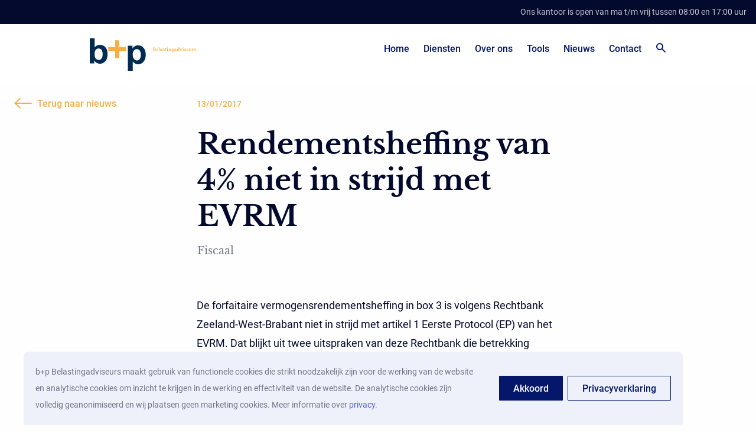

--- FILE ---
content_type: text/html; charset=UTF-8
request_url: https://benpbelastingadviseurs.nl/blog/fiscaal/rendementsheffing-van-4-niet-in-strijd-met-evrm/
body_size: 9712
content:
<!doctype html>

<html lang="nl-NL">

  <head>
  <meta charset="utf-8">
  <meta http-equiv="x-ua-compatible" content="ie=edge">
  <meta name="viewport" content="width=device-width, initial-scale=1, shrink-to-fit=no">
  <meta name='robots' content='index, follow, max-image-preview:large, max-snippet:-1, max-video-preview:-1' />

	<!-- This site is optimized with the Yoast SEO plugin v26.6 - https://yoast.com/wordpress/plugins/seo/ -->
	<title>Rendementsheffing van 4% niet in strijd met EVRM - benpbelastingadviseurs.nl</title>
	<link rel="canonical" href="https://benpbelastingadviseurs.nl/blog/fiscaal/rendementsheffing-van-4-niet-in-strijd-met-evrm/" />
	<meta property="og:locale" content="nl_NL" />
	<meta property="og:type" content="article" />
	<meta property="og:title" content="Rendementsheffing van 4% niet in strijd met EVRM - benpbelastingadviseurs.nl" />
	<meta property="og:description" content="De forfaitaire vermogensrendementsheffing in box 3 is volgens Rechtbank Zeeland-West-Brabant niet in strijd met artikel 1 Eerste Protocol (EP) van het EVRM. Dat blijkt uit twee uitspraken van deze Rechtbank die betrekking hebben op de proefprocedures over de forfaitaire rendementsheffing over 2013 en 2014." />
	<meta property="og:url" content="https://benpbelastingadviseurs.nl/blog/fiscaal/rendementsheffing-van-4-niet-in-strijd-met-evrm/" />
	<meta property="og:site_name" content="benpbelastingadviseurs.nl" />
	<meta name="twitter:card" content="summary_large_image" />
	<script type="application/ld+json" class="yoast-schema-graph">{"@context":"https://schema.org","@graph":[{"@type":"WebPage","@id":"https://benpbelastingadviseurs.nl/blog/fiscaal/rendementsheffing-van-4-niet-in-strijd-met-evrm/","url":"https://benpbelastingadviseurs.nl/blog/fiscaal/rendementsheffing-van-4-niet-in-strijd-met-evrm/","name":"Rendementsheffing van 4% niet in strijd met EVRM - benpbelastingadviseurs.nl","isPartOf":{"@id":"https://benpbelastingadviseurs.nl/#website"},"datePublished":"2017-01-13T07:34:52+00:00","breadcrumb":{"@id":"https://benpbelastingadviseurs.nl/blog/fiscaal/rendementsheffing-van-4-niet-in-strijd-met-evrm/#breadcrumb"},"inLanguage":"nl-NL","potentialAction":[{"@type":"ReadAction","target":["https://benpbelastingadviseurs.nl/blog/fiscaal/rendementsheffing-van-4-niet-in-strijd-met-evrm/"]}]},{"@type":"BreadcrumbList","@id":"https://benpbelastingadviseurs.nl/blog/fiscaal/rendementsheffing-van-4-niet-in-strijd-met-evrm/#breadcrumb","itemListElement":[{"@type":"ListItem","position":1,"name":"Home","item":"https://benpbelastingadviseurs.nl/"},{"@type":"ListItem","position":2,"name":"Rendementsheffing van 4% niet in strijd met EVRM"}]},{"@type":"WebSite","@id":"https://benpbelastingadviseurs.nl/#website","url":"https://benpbelastingadviseurs.nl/","name":"benpbelastingadviseurs.nl","description":"b+p Belastingadviseurs is een kantoor waar u terecht kunt voor onder andere uw financiele administratie, adviezen en salarisadministratie.","potentialAction":[{"@type":"SearchAction","target":{"@type":"EntryPoint","urlTemplate":"https://benpbelastingadviseurs.nl/?s={search_term_string}"},"query-input":{"@type":"PropertyValueSpecification","valueRequired":true,"valueName":"search_term_string"}}],"inLanguage":"nl-NL"},{"@type":"Person","@id":"https://benpbelastingadviseurs.nl/#/schema/person/0991d95c5c031495a2336129cedd904b","name":"admin","image":{"@type":"ImageObject","inLanguage":"nl-NL","@id":"https://benpbelastingadviseurs.nl/#/schema/person/image/","url":"https://secure.gravatar.com/avatar/411b5157042d0d5f37435c31768aa73e687f69b315571fd5b0331dc9c18fbb80?s=96&d=mm&r=g","contentUrl":"https://secure.gravatar.com/avatar/411b5157042d0d5f37435c31768aa73e687f69b315571fd5b0331dc9c18fbb80?s=96&d=mm&r=g","caption":"admin"},"url":"https://benpbelastingadviseurs.nl/author/admin/"}]}</script>
	<!-- / Yoast SEO plugin. -->


<link rel="alternate" title="oEmbed (JSON)" type="application/json+oembed" href="https://benpbelastingadviseurs.nl/wp-json/oembed/1.0/embed?url=https%3A%2F%2Fbenpbelastingadviseurs.nl%2Fblog%2Ffiscaal%2Frendementsheffing-van-4-niet-in-strijd-met-evrm%2F" />
<link rel="alternate" title="oEmbed (XML)" type="text/xml+oembed" href="https://benpbelastingadviseurs.nl/wp-json/oembed/1.0/embed?url=https%3A%2F%2Fbenpbelastingadviseurs.nl%2Fblog%2Ffiscaal%2Frendementsheffing-van-4-niet-in-strijd-met-evrm%2F&#038;format=xml" />
<style id='wp-img-auto-sizes-contain-inline-css' type='text/css'>
img:is([sizes=auto i],[sizes^="auto," i]){contain-intrinsic-size:3000px 1500px}
/*# sourceURL=wp-img-auto-sizes-contain-inline-css */
</style>
<style id='wp-emoji-styles-inline-css' type='text/css'>

	img.wp-smiley, img.emoji {
		display: inline !important;
		border: none !important;
		box-shadow: none !important;
		height: 1em !important;
		width: 1em !important;
		margin: 0 0.07em !important;
		vertical-align: -0.1em !important;
		background: none !important;
		padding: 0 !important;
	}
/*# sourceURL=wp-emoji-styles-inline-css */
</style>
<style id='wp-block-library-inline-css' type='text/css'>
:root{--wp-block-synced-color:#7a00df;--wp-block-synced-color--rgb:122,0,223;--wp-bound-block-color:var(--wp-block-synced-color);--wp-editor-canvas-background:#ddd;--wp-admin-theme-color:#007cba;--wp-admin-theme-color--rgb:0,124,186;--wp-admin-theme-color-darker-10:#006ba1;--wp-admin-theme-color-darker-10--rgb:0,107,160.5;--wp-admin-theme-color-darker-20:#005a87;--wp-admin-theme-color-darker-20--rgb:0,90,135;--wp-admin-border-width-focus:2px}@media (min-resolution:192dpi){:root{--wp-admin-border-width-focus:1.5px}}.wp-element-button{cursor:pointer}:root .has-very-light-gray-background-color{background-color:#eee}:root .has-very-dark-gray-background-color{background-color:#313131}:root .has-very-light-gray-color{color:#eee}:root .has-very-dark-gray-color{color:#313131}:root .has-vivid-green-cyan-to-vivid-cyan-blue-gradient-background{background:linear-gradient(135deg,#00d084,#0693e3)}:root .has-purple-crush-gradient-background{background:linear-gradient(135deg,#34e2e4,#4721fb 50%,#ab1dfe)}:root .has-hazy-dawn-gradient-background{background:linear-gradient(135deg,#faaca8,#dad0ec)}:root .has-subdued-olive-gradient-background{background:linear-gradient(135deg,#fafae1,#67a671)}:root .has-atomic-cream-gradient-background{background:linear-gradient(135deg,#fdd79a,#004a59)}:root .has-nightshade-gradient-background{background:linear-gradient(135deg,#330968,#31cdcf)}:root .has-midnight-gradient-background{background:linear-gradient(135deg,#020381,#2874fc)}:root{--wp--preset--font-size--normal:16px;--wp--preset--font-size--huge:42px}.has-regular-font-size{font-size:1em}.has-larger-font-size{font-size:2.625em}.has-normal-font-size{font-size:var(--wp--preset--font-size--normal)}.has-huge-font-size{font-size:var(--wp--preset--font-size--huge)}.has-text-align-center{text-align:center}.has-text-align-left{text-align:left}.has-text-align-right{text-align:right}.has-fit-text{white-space:nowrap!important}#end-resizable-editor-section{display:none}.aligncenter{clear:both}.items-justified-left{justify-content:flex-start}.items-justified-center{justify-content:center}.items-justified-right{justify-content:flex-end}.items-justified-space-between{justify-content:space-between}.screen-reader-text{border:0;clip-path:inset(50%);height:1px;margin:-1px;overflow:hidden;padding:0;position:absolute;width:1px;word-wrap:normal!important}.screen-reader-text:focus{background-color:#ddd;clip-path:none;color:#444;display:block;font-size:1em;height:auto;left:5px;line-height:normal;padding:15px 23px 14px;text-decoration:none;top:5px;width:auto;z-index:100000}html :where(.has-border-color){border-style:solid}html :where([style*=border-top-color]){border-top-style:solid}html :where([style*=border-right-color]){border-right-style:solid}html :where([style*=border-bottom-color]){border-bottom-style:solid}html :where([style*=border-left-color]){border-left-style:solid}html :where([style*=border-width]){border-style:solid}html :where([style*=border-top-width]){border-top-style:solid}html :where([style*=border-right-width]){border-right-style:solid}html :where([style*=border-bottom-width]){border-bottom-style:solid}html :where([style*=border-left-width]){border-left-style:solid}html :where(img[class*=wp-image-]){height:auto;max-width:100%}:where(figure){margin:0 0 1em}html :where(.is-position-sticky){--wp-admin--admin-bar--position-offset:var(--wp-admin--admin-bar--height,0px)}@media screen and (max-width:600px){html :where(.is-position-sticky){--wp-admin--admin-bar--position-offset:0px}}
/*# sourceURL=/wp-includes/css/dist/block-library/common.min.css */
</style>
<style id='classic-theme-styles-inline-css' type='text/css'>
/*! This file is auto-generated */
.wp-block-button__link{color:#fff;background-color:#32373c;border-radius:9999px;box-shadow:none;text-decoration:none;padding:calc(.667em + 2px) calc(1.333em + 2px);font-size:1.125em}.wp-block-file__button{background:#32373c;color:#fff;text-decoration:none}
/*# sourceURL=/wp-includes/css/classic-themes.min.css */
</style>
<link rel='stylesheet' id='contact-form-7-css' href='https://benpbelastingadviseurs.nl/app/plugins/contact-form-7/includes/css/styles.css?ver=6.1.4' type='text/css' media='all' />
<link rel='stylesheet' id='wp-smart-crop-renderer-css' href='https://benpbelastingadviseurs.nl/app/plugins/wp-smartcrop/css/image-renderer.css?ver=2.0.10' type='text/css' media='all' />
<link rel='stylesheet' id='sage/main.css-css' href='https://benpbelastingadviseurs.nl/app/themes/benp/dist/styles/main_640cf7e5.css' type='text/css' media='all' />
<script type="text/javascript" src="https://benpbelastingadviseurs.nl/wp/wp-includes/js/jquery/jquery.min.js?ver=3.7.1" id="jquery-core-js"></script>
<script type="text/javascript" src="https://benpbelastingadviseurs.nl/wp/wp-includes/js/jquery/jquery-migrate.min.js?ver=3.4.1" id="jquery-migrate-js"></script>
<link rel="https://api.w.org/" href="https://benpbelastingadviseurs.nl/wp-json/" /><link rel="EditURI" type="application/rsd+xml" title="RSD" href="https://benpbelastingadviseurs.nl/wp/xmlrpc.php?rsd" />
<meta name="generator" content="WordPress 6.9" />
<link rel='shortlink' href='https://benpbelastingadviseurs.nl/?p=947' />
<!-- Global site tag (gtag.js) - Google Analytics -->
<script async src="https://www.googletagmanager.com/gtag/js?id=UA-45167351-1"></script>
<script>
  window.dataLayer = window.dataLayer || [];
  function gtag(){dataLayer.push(arguments);}
  gtag('js', new Date());

  gtag('config', 'UA-45167351-1');
</script><style type="text/css">.recentcomments a{display:inline !important;padding:0 !important;margin:0 !important;}</style>  <link rel="apple-touch-icon" sizes="180x180" href="https://benpbelastingadviseurs.nl/app/themes/benp/dist/images/favicons/apple-touch-icon_ca4fa817.png">
  <link rel="icon" type="image/png" sizes="32x32" href="https://benpbelastingadviseurs.nl/app/themes/benp/dist/images/favicons/favicon-32x32_4d54c9c4.png">
  <link rel="icon" type="image/png" sizes="16x16" href="https://benpbelastingadviseurs.nl/app/themes/benp/dist/images/favicons/favicon-16x16_7edc7be3.png">
  <link rel="manifest" href="https://benpbelastingadviseurs.nl/app/themes/benp/dist/images/favicons/site_6d2ce824.webmanifest">
  <link rel="mask-icon" href="https://benpbelastingadviseurs.nl/app/themes/benp/dist/images/favicons/safari-pinned-tab_47b86721.svg" color="#f9ad44">
  <meta name="msapplication-TileColor" content="#030a2d">
  <meta name="msapplication-config" content="https://benpbelastingadviseurs.nl/app/themes/benp/dist/images/favicons/browserconfig_cffc1602.xml">
  <meta name="theme-color" content="#030a2d">
  <script src="https://www.google.com/recaptcha/api.js" async defer></script>
</head>

  <body class="wp-singular article-template-default single single-article postid-947 wp-theme-benpresources rendementsheffing-van-4-niet-in-strijd-met-evrm app-data index-data singular-data single-data single-article-data single-article-rendementsheffing-van-4-niet-in-strijd-met-evrm-data">

    
    <header class="bp-Header">
  <div class="bp-StatusBar">
  <div class="bp-StatusBar__container">
    <div>
      <span class="bp-StatusBar__content">
        <b>Heeft u vragen?</b> Wij zijn telefonisch bereikbaar op 030 262 45 94
      </span>

            <a class="bp-StatusBar__telephonenumber" href="tel:0302624594"></a>
      
    </div>
    <div>

      
      <span class="bp-StatusBar__content bp-StatusBar__content--opening-times">Ons kantoor is open van ma t/m vrij tussen 08:00 en 17:00 uur</span>
    </div>
  </div>
</div>
  <div class="bp-Header__container">
    <a class="bp-Header__brand" href="https://benpbelastingadviseurs.nl/">
      <img class="bp-Header__logo" alt="B + P Belasting adviseurs" src="https://benpbelastingadviseurs.nl/app/themes/benp/dist/images/logo-benp_e29a6a5a.svg">
    </a>
    <nav class="bp-Header__nav">
      <div class="bp-Header__menu-container">
                  <ul id="menu-menu-1" class="bp-Header__menu"><li id="menu-item-9" class="menu-item menu-item-type-custom menu-item-object-custom menu-item-home menu-item-9"><a href="https://benpbelastingadviseurs.nl/">Home</a></li>
<li id="menu-item-483" class="menu-item menu-item-type-post_type menu-item-object-service menu-item-483"><a href="https://benpbelastingadviseurs.nl/diensten/advies/">Diensten</a></li>
<li id="menu-item-11" class="menu-item menu-item-type-post_type menu-item-object-page menu-item-11"><a href="https://benpbelastingadviseurs.nl/over-ons/">Over ons</a></li>
<li id="menu-item-18" class="menu-item menu-item-type-post_type menu-item-object-page menu-item-18"><a href="https://benpbelastingadviseurs.nl/tools/">Tools</a></li>
<li id="menu-item-20" class="menu-item menu-item-type-post_type menu-item-object-page menu-item-20"><a href="https://benpbelastingadviseurs.nl/blog/">Nieuws</a></li>
<li id="menu-item-22" class="menu-item menu-item-type-post_type menu-item-object-page menu-item-22"><a href="https://benpbelastingadviseurs.nl/contact/">Contact</a></li>
</ul>
        
        <form class="bp-Search" method="get" action="https://benpbelastingadviseurs.nl/">
  <input name="s" type="text" class="bp-Search__input" placeholder="Zoeken..." />
  <div class="bp-Search__icon-container">
    <svg xmlns="http://www.w3.org/2000/svg" width="16" height="16" viewBox="0 0 16 16" class="bp-Search__search-icon"><path fill-rule="evenodd" d="M6 0a6 6 0 014.89 9.477l4.646 4.644a1 1 0 01-1.415 1.415L9.477 10.89A6 6 0 116 0zm0 2a4 4 0 100 8 4 4 0 000-8z"/></svg>    <button type="button" class="bp-Search__clear">
      <svg xmlns="http://www.w3.org/2000/svg" width="16" height="16" viewBox="0 0 16 16" class="bp-Search__clear-icon"><path fill-rule="evenodd" d="M5.172 3.757l2.827 2.827 2.83-2.827a1 1 0 011.414 1.415L9.414 7.999l2.829 2.83a1 1 0 01-1.415 1.414L8 9.414l-2.827 2.829a1 1 0 11-1.415-1.415L6.584 8 3.757 5.172a1 1 0 011.415-1.415z"/></svg>    </button>
  </div>
</form>

              </div>
      <div class="bp-Header__mobile-toggle-wrapper">
                <button class="bp-Header__nav-toggle"></button>
      </div>
    </nav>
  </div>
</header>

    <div class="wrap" role="document">

      <div class="content">

        <main class="main">

            <div class="bp-Single-article">
    
    <div class="bp-Article bp-Single-Article__article bp-Article--news">
  <div class="bp-Article__print-header">
    <span class="bp-Article__print-title">
      b+p Belastingadviseurs
    </span>
    <span class="bp-Article__print-date">
      - 13/01/2017
    </span>
    <span class="bp-Article__print-category">
      - Fiscaal
    </span>
  </div>
      <a class="bp-Link bp-Link--reverse bp-Article__back-to-link" href="https://benpbelastingadviseurs.nl/blog/">
      <svg xmlns="http://www.w3.org/2000/svg" viewBox="0 0 30 18" class="bp-Link__arrow"><path fill="currentColor" fill-rule="evenodd" d="M20.589.192l.096.08L29.96 9l-9.274 8.728a1 1 0 01-1.456-1.365l.086-.091L25.977 10H1a1 1 0 110-2h24.978l-6.663-6.272a1 1 0 01-.123-1.317l.08-.096a1 1 0 011.317-.123z"/></svg>              <div class="bp-Link__text">
          Terug naar nieuws
        </div>
          </a>
  
      <time class="bp-Article__date" datetime="2017-01-13 08:34:52">13/01/2017</time>
  
  <div class="bp-Content-block bp-Content-block--article bp-Article__header">
  <div class="bp-Content-block__left">
          <h1 class="bp-Content-block__title">Rendementsheffing van 4% niet in strijd met EVRM</h1>
              <h2 class="bp-Content-block__sub-title">Fiscaal</h2>
        <div class="bp-Content-block__text">
      
    </div>
  </div>
</div>
  <div class="bp-Article__content-wrapper ">
    
      
        <div class="bp-Article__text">
    <div class="bp-Article__text-content">
    <p>De forfaitaire vermogensrendementsheffing in box 3 is volgens Rechtbank Zeeland-West-Brabant niet in strijd met artikel 1 Eerste Protocol (EP) van het EVRM. Dat blijkt uit twee uitspraken van deze Rechtbank die betrekking hebben op de proefprocedures over de forfaitaire rendementsheffing over <a href=&quot;https://uitspraken.rechtspraak.nl/inziendocument?id=ECLI:NL:RBZWB:2017:67&quot;>2013 </a>en <a href=&quot;https://uitspraken.rechtspraak.nl/inziendocument?id=ECLI:NL:RBZWB:2017:68&quot;>2014</a>.<br />Het zijn de eerste twee uitspraken in een reeks van zes die via de Bond van Belastingbetalers zijn aangespannen.</p>
<p><strong>Lange termijn veronderstelling<br /></strong>Volgens de rechtbank is niet gebleken dat het voor een lange reeks van jaren veronderstelde rendement van 4% voor particuliere beleggers niet meer haalbaar was. Omdat het percentage van 4 is gebaseerd op een lange termijn veronderstelling, valt het volgens de rechtbank binnen de ruime beoordelingsmarge van de wetgever om niet direct over te gaan tot wijziging van dat percentage, wanneer het korte termijn rendement daalt onder de 4%. Daarom is het percentage van 4 in 2013 en 2014 niet in algemene zin strijdig met artikel 1 EP EVRM.</p>
<p><strong>Individuele buitensporige last<br /></strong>Of de vermogensrendementsheffing in deze zaken een individuele buitensporige last vormde, was niet in geschil.</p>
<p><strong>Hoge Raad<br /></strong>Deze uitspraken hebben, zo geeft de Bond van Belastingbetalers in een eerste reactie te kennen, &quot;nog geen definitieve gevolgen&quot;.&nbsp; Zodra de uitspraken van andere Rechtbanken er zijn zullen ze worden voorgelegd aan de hoogste rechter in ons land.<br />Het uiteindelijk oordeel van de Hoge Raad zal allesbepalend zijn.</p>
<p>Bron: <a href=&quot;http://www.anp.nl/&quot; target=&quot;_blank&quot;>www.anp.nl</a> &nbsp;&nbsp;&nbsp;&nbsp; <a href=&quot;http://www.rb.nl/&quot; target=&quot;_blank&quot;>www.rb.nl</a></p>

  </div>
</div>

      
    
  </div>
</div>

    
    <div class="bp-News-grid bp-News-grid--news">
    
    
              <a class="bp-News-grid__item" href="https://benpbelastingadviseurs.nl/blog/fiscaal/rechtbank-bevestigt-ubo-status-ondanks-complexe-structuur/">
          <time class="bp-News-grid__date" datetime="2025-07-24 04:00:00">24/07/2025</time>

          <h3 class="bp-News-grid__news-title">Rechtbank bevestigt UBO-status ondanks complexe structuur</h3>
          <div class="bp-News-grid__category">
            Fiscaal
          </div>
        </a>
              <a class="bp-News-grid__item" href="https://benpbelastingadviseurs.nl/blog/fiscaal/vraag-toeslag-voor-2024-uiterlijk-1-september-2025-aan/">
          <time class="bp-News-grid__date" datetime="2025-07-24 04:00:00">24/07/2025</time>

          <h3 class="bp-News-grid__news-title">Vraag toeslag voor 2024 uiterlijk 1 september 2025 aan</h3>
          <div class="bp-News-grid__category">
            Fiscaal
          </div>
        </a>
      
    </div>
  </div>


        </main>

      </div>

    </div>

    
    <footer class="bp-Footer">
  <div class="bp-Footer__wrapper">
    <section class="bp-Footer__section bp-Footer__section--address">
      <h4 class="bp-Footer__heading">Adres</h4>
      <p class="bp-Footer__content">
        Wilhelminalaan 7<br />
3732 GJ De Bilt<br />
Postbus 205<br />
3720 AE Bilthoven
      </p>
    </section>

    <section class="bp-Footer__section bp-Footer__section--questions">
      <h4 class="bp-Footer__heading">Contact</h4>
      <div class="bp-Footer__content">
                  <div class="bp-Footer__contact-item">
            <img class="bp-Footer__icon bp-Footer__icon--phone" src="https://benpbelastingadviseurs.nl/app/themes/benp/dist/images/phone_28f495f9.svg" />

            <a class="bp-Footer__link" href="tel:0302624594">
              <span class="bp-Footer__link-heading">030 262 45 94</span>
              <span class="bp-Footer__link-subheading">Ma t/m vrij 08:00 tot 17:00</span>
            </a>
          </div>
                          <div class="bp-Footer__contact-item">
            <img class="bp-Footer__icon" src="https://benpbelastingadviseurs.nl/app/themes/benp/dist/images/email_03ff09ce.svg" />

            <a class="bp-Footer__link" href="https://benpbelastingadviseurs.nl/contact/">
              <span class="bp-Footer__link-heading">Contactformulier</span>
              <span class="bp-Footer__link-subheading">U ontvangt binnen twee werkdagen antwoord</span>
            </a>
          </div>
                          <div class="bp-Footer__contact-item">
            <img class="bp-Footer__icon" src="https://benpbelastingadviseurs.nl/app/themes/benp/dist/images/linkedin_e1759df9.svg" />

            <a class="bp-Footer__link" href="https://www.linkedin.com/company/b-p-belastingadviseurs/" target="_blank">
              <span class="bp-Footer__link-heading"> LinkedIn</span>
              <span class="bp-Footer__link-subheading">Volg ons op LinkedIn</span>
            </a>
          </div>
            </section>

    <section class="bp-Footer__section bp-Footer__section--links">
      <h4 class="bp-Footer__heading">Praktische informatie</h4>

              <ul class="bp-Footer__link-list">

                      <li class="bp-Footer__link-list-item">
              <a href="https://benpbelastingadviseurs.nl/algemene-voorwaarden/">Algemene voorwaarden</a>
            </li>
                      <li class="bp-Footer__link-list-item">
              <a href="https://benpbelastingadviseurs.nl/avg/">AVG / Privacyverklaring</a>
            </li>
                      <li class="bp-Footer__link-list-item">
              <a href="https://benpbelastingadviseurs.nl/disclaimer">Disclaimer</a>
            </li>
                      <li class="bp-Footer__link-list-item">
              <a href="https://benpbelastingadviseurs.nl/vacatures/6054/">Vacature salarisadministratie</a>
            </li>
          
        </ul>
      
    </section>

    <section class="bp-Footer__section bp-Footer__section--newsletter">
      <h4 class="bp-Footer__heading">Nieuwsbrief</h4>
      <div class="bp-Footer__content">
        <form class="bp-Newsletter-form   " method="post" action="https://benp.mailengine.nl/subscribe" target="_blank">
  <label class="bp-Newsletter-form__label">
    Uw naam
    <input class="bp-Newsletter-form__input" type="text" placeholder="Naam" name="name" />
  </label>
  <label class="bp-Newsletter-form__label">
    Uw e-mailadres
    <input class="bp-Newsletter-form__input" type="email" placeholder="E-mailadres" name="email" />
  </label>
  <input type="hidden" value="ODF8N2YzNzg2OTM0ZA==" name="group">
  <div class="g-recaptcha" data-sitekey="6LeKg6sZAAAAACXx_yGz_qR3zD-umu-PQ0FkjW12"></div>
  <button class="bp-Button bp-Button--small bp-Newsletter-form__submit-button" type="submit">Aanmelden</button>
</form>
      </div>
    </section>
  </div>
</footer>

    <script type="speculationrules">
{"prefetch":[{"source":"document","where":{"and":[{"href_matches":"/*"},{"not":{"href_matches":["/wp/wp-*.php","/wp/wp-admin/*","/app/uploads/*","/app/*","/app/plugins/*","/app/themes/benp/resources/*","/*\\?(.+)"]}},{"not":{"selector_matches":"a[rel~=\"nofollow\"]"}},{"not":{"selector_matches":".no-prefetch, .no-prefetch a"}}]},"eagerness":"conservative"}]}
</script>
<style id='global-styles-inline-css' type='text/css'>
:root{--wp--preset--aspect-ratio--square: 1;--wp--preset--aspect-ratio--4-3: 4/3;--wp--preset--aspect-ratio--3-4: 3/4;--wp--preset--aspect-ratio--3-2: 3/2;--wp--preset--aspect-ratio--2-3: 2/3;--wp--preset--aspect-ratio--16-9: 16/9;--wp--preset--aspect-ratio--9-16: 9/16;--wp--preset--color--black: #000000;--wp--preset--color--cyan-bluish-gray: #abb8c3;--wp--preset--color--white: #ffffff;--wp--preset--color--pale-pink: #f78da7;--wp--preset--color--vivid-red: #cf2e2e;--wp--preset--color--luminous-vivid-orange: #ff6900;--wp--preset--color--luminous-vivid-amber: #fcb900;--wp--preset--color--light-green-cyan: #7bdcb5;--wp--preset--color--vivid-green-cyan: #00d084;--wp--preset--color--pale-cyan-blue: #8ed1fc;--wp--preset--color--vivid-cyan-blue: #0693e3;--wp--preset--color--vivid-purple: #9b51e0;--wp--preset--gradient--vivid-cyan-blue-to-vivid-purple: linear-gradient(135deg,rgb(6,147,227) 0%,rgb(155,81,224) 100%);--wp--preset--gradient--light-green-cyan-to-vivid-green-cyan: linear-gradient(135deg,rgb(122,220,180) 0%,rgb(0,208,130) 100%);--wp--preset--gradient--luminous-vivid-amber-to-luminous-vivid-orange: linear-gradient(135deg,rgb(252,185,0) 0%,rgb(255,105,0) 100%);--wp--preset--gradient--luminous-vivid-orange-to-vivid-red: linear-gradient(135deg,rgb(255,105,0) 0%,rgb(207,46,46) 100%);--wp--preset--gradient--very-light-gray-to-cyan-bluish-gray: linear-gradient(135deg,rgb(238,238,238) 0%,rgb(169,184,195) 100%);--wp--preset--gradient--cool-to-warm-spectrum: linear-gradient(135deg,rgb(74,234,220) 0%,rgb(151,120,209) 20%,rgb(207,42,186) 40%,rgb(238,44,130) 60%,rgb(251,105,98) 80%,rgb(254,248,76) 100%);--wp--preset--gradient--blush-light-purple: linear-gradient(135deg,rgb(255,206,236) 0%,rgb(152,150,240) 100%);--wp--preset--gradient--blush-bordeaux: linear-gradient(135deg,rgb(254,205,165) 0%,rgb(254,45,45) 50%,rgb(107,0,62) 100%);--wp--preset--gradient--luminous-dusk: linear-gradient(135deg,rgb(255,203,112) 0%,rgb(199,81,192) 50%,rgb(65,88,208) 100%);--wp--preset--gradient--pale-ocean: linear-gradient(135deg,rgb(255,245,203) 0%,rgb(182,227,212) 50%,rgb(51,167,181) 100%);--wp--preset--gradient--electric-grass: linear-gradient(135deg,rgb(202,248,128) 0%,rgb(113,206,126) 100%);--wp--preset--gradient--midnight: linear-gradient(135deg,rgb(2,3,129) 0%,rgb(40,116,252) 100%);--wp--preset--font-size--small: 13px;--wp--preset--font-size--medium: 20px;--wp--preset--font-size--large: 36px;--wp--preset--font-size--x-large: 42px;--wp--preset--spacing--20: 0.44rem;--wp--preset--spacing--30: 0.67rem;--wp--preset--spacing--40: 1rem;--wp--preset--spacing--50: 1.5rem;--wp--preset--spacing--60: 2.25rem;--wp--preset--spacing--70: 3.38rem;--wp--preset--spacing--80: 5.06rem;--wp--preset--shadow--natural: 6px 6px 9px rgba(0, 0, 0, 0.2);--wp--preset--shadow--deep: 12px 12px 50px rgba(0, 0, 0, 0.4);--wp--preset--shadow--sharp: 6px 6px 0px rgba(0, 0, 0, 0.2);--wp--preset--shadow--outlined: 6px 6px 0px -3px rgb(255, 255, 255), 6px 6px rgb(0, 0, 0);--wp--preset--shadow--crisp: 6px 6px 0px rgb(0, 0, 0);}:where(.is-layout-flex){gap: 0.5em;}:where(.is-layout-grid){gap: 0.5em;}body .is-layout-flex{display: flex;}.is-layout-flex{flex-wrap: wrap;align-items: center;}.is-layout-flex > :is(*, div){margin: 0;}body .is-layout-grid{display: grid;}.is-layout-grid > :is(*, div){margin: 0;}:where(.wp-block-columns.is-layout-flex){gap: 2em;}:where(.wp-block-columns.is-layout-grid){gap: 2em;}:where(.wp-block-post-template.is-layout-flex){gap: 1.25em;}:where(.wp-block-post-template.is-layout-grid){gap: 1.25em;}.has-black-color{color: var(--wp--preset--color--black) !important;}.has-cyan-bluish-gray-color{color: var(--wp--preset--color--cyan-bluish-gray) !important;}.has-white-color{color: var(--wp--preset--color--white) !important;}.has-pale-pink-color{color: var(--wp--preset--color--pale-pink) !important;}.has-vivid-red-color{color: var(--wp--preset--color--vivid-red) !important;}.has-luminous-vivid-orange-color{color: var(--wp--preset--color--luminous-vivid-orange) !important;}.has-luminous-vivid-amber-color{color: var(--wp--preset--color--luminous-vivid-amber) !important;}.has-light-green-cyan-color{color: var(--wp--preset--color--light-green-cyan) !important;}.has-vivid-green-cyan-color{color: var(--wp--preset--color--vivid-green-cyan) !important;}.has-pale-cyan-blue-color{color: var(--wp--preset--color--pale-cyan-blue) !important;}.has-vivid-cyan-blue-color{color: var(--wp--preset--color--vivid-cyan-blue) !important;}.has-vivid-purple-color{color: var(--wp--preset--color--vivid-purple) !important;}.has-black-background-color{background-color: var(--wp--preset--color--black) !important;}.has-cyan-bluish-gray-background-color{background-color: var(--wp--preset--color--cyan-bluish-gray) !important;}.has-white-background-color{background-color: var(--wp--preset--color--white) !important;}.has-pale-pink-background-color{background-color: var(--wp--preset--color--pale-pink) !important;}.has-vivid-red-background-color{background-color: var(--wp--preset--color--vivid-red) !important;}.has-luminous-vivid-orange-background-color{background-color: var(--wp--preset--color--luminous-vivid-orange) !important;}.has-luminous-vivid-amber-background-color{background-color: var(--wp--preset--color--luminous-vivid-amber) !important;}.has-light-green-cyan-background-color{background-color: var(--wp--preset--color--light-green-cyan) !important;}.has-vivid-green-cyan-background-color{background-color: var(--wp--preset--color--vivid-green-cyan) !important;}.has-pale-cyan-blue-background-color{background-color: var(--wp--preset--color--pale-cyan-blue) !important;}.has-vivid-cyan-blue-background-color{background-color: var(--wp--preset--color--vivid-cyan-blue) !important;}.has-vivid-purple-background-color{background-color: var(--wp--preset--color--vivid-purple) !important;}.has-black-border-color{border-color: var(--wp--preset--color--black) !important;}.has-cyan-bluish-gray-border-color{border-color: var(--wp--preset--color--cyan-bluish-gray) !important;}.has-white-border-color{border-color: var(--wp--preset--color--white) !important;}.has-pale-pink-border-color{border-color: var(--wp--preset--color--pale-pink) !important;}.has-vivid-red-border-color{border-color: var(--wp--preset--color--vivid-red) !important;}.has-luminous-vivid-orange-border-color{border-color: var(--wp--preset--color--luminous-vivid-orange) !important;}.has-luminous-vivid-amber-border-color{border-color: var(--wp--preset--color--luminous-vivid-amber) !important;}.has-light-green-cyan-border-color{border-color: var(--wp--preset--color--light-green-cyan) !important;}.has-vivid-green-cyan-border-color{border-color: var(--wp--preset--color--vivid-green-cyan) !important;}.has-pale-cyan-blue-border-color{border-color: var(--wp--preset--color--pale-cyan-blue) !important;}.has-vivid-cyan-blue-border-color{border-color: var(--wp--preset--color--vivid-cyan-blue) !important;}.has-vivid-purple-border-color{border-color: var(--wp--preset--color--vivid-purple) !important;}.has-vivid-cyan-blue-to-vivid-purple-gradient-background{background: var(--wp--preset--gradient--vivid-cyan-blue-to-vivid-purple) !important;}.has-light-green-cyan-to-vivid-green-cyan-gradient-background{background: var(--wp--preset--gradient--light-green-cyan-to-vivid-green-cyan) !important;}.has-luminous-vivid-amber-to-luminous-vivid-orange-gradient-background{background: var(--wp--preset--gradient--luminous-vivid-amber-to-luminous-vivid-orange) !important;}.has-luminous-vivid-orange-to-vivid-red-gradient-background{background: var(--wp--preset--gradient--luminous-vivid-orange-to-vivid-red) !important;}.has-very-light-gray-to-cyan-bluish-gray-gradient-background{background: var(--wp--preset--gradient--very-light-gray-to-cyan-bluish-gray) !important;}.has-cool-to-warm-spectrum-gradient-background{background: var(--wp--preset--gradient--cool-to-warm-spectrum) !important;}.has-blush-light-purple-gradient-background{background: var(--wp--preset--gradient--blush-light-purple) !important;}.has-blush-bordeaux-gradient-background{background: var(--wp--preset--gradient--blush-bordeaux) !important;}.has-luminous-dusk-gradient-background{background: var(--wp--preset--gradient--luminous-dusk) !important;}.has-pale-ocean-gradient-background{background: var(--wp--preset--gradient--pale-ocean) !important;}.has-electric-grass-gradient-background{background: var(--wp--preset--gradient--electric-grass) !important;}.has-midnight-gradient-background{background: var(--wp--preset--gradient--midnight) !important;}.has-small-font-size{font-size: var(--wp--preset--font-size--small) !important;}.has-medium-font-size{font-size: var(--wp--preset--font-size--medium) !important;}.has-large-font-size{font-size: var(--wp--preset--font-size--large) !important;}.has-x-large-font-size{font-size: var(--wp--preset--font-size--x-large) !important;}
/*# sourceURL=global-styles-inline-css */
</style>
<script type="text/javascript" src="https://benpbelastingadviseurs.nl/wp/wp-includes/js/dist/hooks.min.js?ver=dd5603f07f9220ed27f1" id="wp-hooks-js"></script>
<script type="text/javascript" src="https://benpbelastingadviseurs.nl/wp/wp-includes/js/dist/i18n.min.js?ver=c26c3dc7bed366793375" id="wp-i18n-js"></script>
<script type="text/javascript" id="wp-i18n-js-after">
/* <![CDATA[ */
wp.i18n.setLocaleData( { 'text direction\u0004ltr': [ 'ltr' ] } );
//# sourceURL=wp-i18n-js-after
/* ]]> */
</script>
<script type="text/javascript" src="https://benpbelastingadviseurs.nl/app/plugins/contact-form-7/includes/swv/js/index.js?ver=6.1.4" id="swv-js"></script>
<script type="text/javascript" id="contact-form-7-js-translations">
/* <![CDATA[ */
( function( domain, translations ) {
	var localeData = translations.locale_data[ domain ] || translations.locale_data.messages;
	localeData[""].domain = domain;
	wp.i18n.setLocaleData( localeData, domain );
} )( "contact-form-7", {"translation-revision-date":"2025-11-30 09:13:36+0000","generator":"GlotPress\/4.0.3","domain":"messages","locale_data":{"messages":{"":{"domain":"messages","plural-forms":"nplurals=2; plural=n != 1;","lang":"nl"},"This contact form is placed in the wrong place.":["Dit contactformulier staat op de verkeerde plek."],"Error:":["Fout:"]}},"comment":{"reference":"includes\/js\/index.js"}} );
//# sourceURL=contact-form-7-js-translations
/* ]]> */
</script>
<script type="text/javascript" id="contact-form-7-js-before">
/* <![CDATA[ */
var wpcf7 = {
    "api": {
        "root": "https:\/\/benpbelastingadviseurs.nl\/wp-json\/",
        "namespace": "contact-form-7\/v1"
    }
};
//# sourceURL=contact-form-7-js-before
/* ]]> */
</script>
<script type="text/javascript" src="https://benpbelastingadviseurs.nl/app/plugins/contact-form-7/includes/js/index.js?ver=6.1.4" id="contact-form-7-js"></script>
<script type="text/javascript" id="jquery.wp-smartcrop-js-extra">
/* <![CDATA[ */
var wpsmartcrop_options = {"focus_mode":"relative-position"};
//# sourceURL=jquery.wp-smartcrop-js-extra
/* ]]> */
</script>
<script type="text/javascript" src="https://benpbelastingadviseurs.nl/app/plugins/wp-smartcrop/js/jquery.wp-smartcrop.min.js?ver=2.0.10" id="jquery.wp-smartcrop-js"></script>
<script type="text/javascript" src="https://benpbelastingadviseurs.nl/app/themes/benp/dist/scripts/main_640cf7e5.js" id="sage/main.js-js"></script>
<script type="text/javascript" src="https://benpbelastingadviseurs.nl/wp/wp-includes/js/comment-reply.min.js?ver=6.9" id="comment-reply-js" async="async" data-wp-strategy="async" fetchpriority="low"></script>
<script id="wp-emoji-settings" type="application/json">
{"baseUrl":"https://s.w.org/images/core/emoji/17.0.2/72x72/","ext":".png","svgUrl":"https://s.w.org/images/core/emoji/17.0.2/svg/","svgExt":".svg","source":{"concatemoji":"https://benpbelastingadviseurs.nl/wp/wp-includes/js/wp-emoji-release.min.js?ver=6.9"}}
</script>
<script type="module">
/* <![CDATA[ */
/*! This file is auto-generated */
const a=JSON.parse(document.getElementById("wp-emoji-settings").textContent),o=(window._wpemojiSettings=a,"wpEmojiSettingsSupports"),s=["flag","emoji"];function i(e){try{var t={supportTests:e,timestamp:(new Date).valueOf()};sessionStorage.setItem(o,JSON.stringify(t))}catch(e){}}function c(e,t,n){e.clearRect(0,0,e.canvas.width,e.canvas.height),e.fillText(t,0,0);t=new Uint32Array(e.getImageData(0,0,e.canvas.width,e.canvas.height).data);e.clearRect(0,0,e.canvas.width,e.canvas.height),e.fillText(n,0,0);const a=new Uint32Array(e.getImageData(0,0,e.canvas.width,e.canvas.height).data);return t.every((e,t)=>e===a[t])}function p(e,t){e.clearRect(0,0,e.canvas.width,e.canvas.height),e.fillText(t,0,0);var n=e.getImageData(16,16,1,1);for(let e=0;e<n.data.length;e++)if(0!==n.data[e])return!1;return!0}function u(e,t,n,a){switch(t){case"flag":return n(e,"\ud83c\udff3\ufe0f\u200d\u26a7\ufe0f","\ud83c\udff3\ufe0f\u200b\u26a7\ufe0f")?!1:!n(e,"\ud83c\udde8\ud83c\uddf6","\ud83c\udde8\u200b\ud83c\uddf6")&&!n(e,"\ud83c\udff4\udb40\udc67\udb40\udc62\udb40\udc65\udb40\udc6e\udb40\udc67\udb40\udc7f","\ud83c\udff4\u200b\udb40\udc67\u200b\udb40\udc62\u200b\udb40\udc65\u200b\udb40\udc6e\u200b\udb40\udc67\u200b\udb40\udc7f");case"emoji":return!a(e,"\ud83e\u1fac8")}return!1}function f(e,t,n,a){let r;const o=(r="undefined"!=typeof WorkerGlobalScope&&self instanceof WorkerGlobalScope?new OffscreenCanvas(300,150):document.createElement("canvas")).getContext("2d",{willReadFrequently:!0}),s=(o.textBaseline="top",o.font="600 32px Arial",{});return e.forEach(e=>{s[e]=t(o,e,n,a)}),s}function r(e){var t=document.createElement("script");t.src=e,t.defer=!0,document.head.appendChild(t)}a.supports={everything:!0,everythingExceptFlag:!0},new Promise(t=>{let n=function(){try{var e=JSON.parse(sessionStorage.getItem(o));if("object"==typeof e&&"number"==typeof e.timestamp&&(new Date).valueOf()<e.timestamp+604800&&"object"==typeof e.supportTests)return e.supportTests}catch(e){}return null}();if(!n){if("undefined"!=typeof Worker&&"undefined"!=typeof OffscreenCanvas&&"undefined"!=typeof URL&&URL.createObjectURL&&"undefined"!=typeof Blob)try{var e="postMessage("+f.toString()+"("+[JSON.stringify(s),u.toString(),c.toString(),p.toString()].join(",")+"));",a=new Blob([e],{type:"text/javascript"});const r=new Worker(URL.createObjectURL(a),{name:"wpTestEmojiSupports"});return void(r.onmessage=e=>{i(n=e.data),r.terminate(),t(n)})}catch(e){}i(n=f(s,u,c,p))}t(n)}).then(e=>{for(const n in e)a.supports[n]=e[n],a.supports.everything=a.supports.everything&&a.supports[n],"flag"!==n&&(a.supports.everythingExceptFlag=a.supports.everythingExceptFlag&&a.supports[n]);var t;a.supports.everythingExceptFlag=a.supports.everythingExceptFlag&&!a.supports.flag,a.supports.everything||((t=a.source||{}).concatemoji?r(t.concatemoji):t.wpemoji&&t.twemoji&&(r(t.twemoji),r(t.wpemoji)))});
//# sourceURL=https://benpbelastingadviseurs.nl/wp/wp-includes/js/wp-emoji-loader.min.js
/* ]]> */
</script>

    <div class="bp-Cookiebar">
  <div class="bp-Cookiebar__text">
      <p>b+p Belastingadviseurs maakt gebruik van functionele cookies die strikt noodzakelijk zijn voor de werking van de website en analytische cookies om inzicht te krijgen in de werking en effectiviteit van de website. De analytische cookies zijn volledig geanonimiseerd en wij plaatsen geen marketing cookies. Meer informatie over <a href="https://benpbelastingadviseurs.nl/privacyverklaring/">privacy</a>.</p>

  </div>
  <div class="bp-Cookiebar__footer">
    <button class="bp-Cookiebar__accept bp-Button">
      Akkoord
    </button>
          <a class="bp-Cookiebar__privacy bp-Button bp-Button--subtle" href="https://benpbelastingadviseurs.nl/privacyverklaring/">
        Privacyverklaring
      </a>
      </div>
</div>

  </body>

</html>


--- FILE ---
content_type: text/html; charset=utf-8
request_url: https://www.google.com/recaptcha/api2/anchor?ar=1&k=6LeKg6sZAAAAACXx_yGz_qR3zD-umu-PQ0FkjW12&co=aHR0cHM6Ly9iZW5wYmVsYXN0aW5nYWR2aXNldXJzLm5sOjQ0Mw..&hl=en&v=PoyoqOPhxBO7pBk68S4YbpHZ&size=normal&anchor-ms=20000&execute-ms=30000&cb=eg8oc165ye7m
body_size: 49296
content:
<!DOCTYPE HTML><html dir="ltr" lang="en"><head><meta http-equiv="Content-Type" content="text/html; charset=UTF-8">
<meta http-equiv="X-UA-Compatible" content="IE=edge">
<title>reCAPTCHA</title>
<style type="text/css">
/* cyrillic-ext */
@font-face {
  font-family: 'Roboto';
  font-style: normal;
  font-weight: 400;
  font-stretch: 100%;
  src: url(//fonts.gstatic.com/s/roboto/v48/KFO7CnqEu92Fr1ME7kSn66aGLdTylUAMa3GUBHMdazTgWw.woff2) format('woff2');
  unicode-range: U+0460-052F, U+1C80-1C8A, U+20B4, U+2DE0-2DFF, U+A640-A69F, U+FE2E-FE2F;
}
/* cyrillic */
@font-face {
  font-family: 'Roboto';
  font-style: normal;
  font-weight: 400;
  font-stretch: 100%;
  src: url(//fonts.gstatic.com/s/roboto/v48/KFO7CnqEu92Fr1ME7kSn66aGLdTylUAMa3iUBHMdazTgWw.woff2) format('woff2');
  unicode-range: U+0301, U+0400-045F, U+0490-0491, U+04B0-04B1, U+2116;
}
/* greek-ext */
@font-face {
  font-family: 'Roboto';
  font-style: normal;
  font-weight: 400;
  font-stretch: 100%;
  src: url(//fonts.gstatic.com/s/roboto/v48/KFO7CnqEu92Fr1ME7kSn66aGLdTylUAMa3CUBHMdazTgWw.woff2) format('woff2');
  unicode-range: U+1F00-1FFF;
}
/* greek */
@font-face {
  font-family: 'Roboto';
  font-style: normal;
  font-weight: 400;
  font-stretch: 100%;
  src: url(//fonts.gstatic.com/s/roboto/v48/KFO7CnqEu92Fr1ME7kSn66aGLdTylUAMa3-UBHMdazTgWw.woff2) format('woff2');
  unicode-range: U+0370-0377, U+037A-037F, U+0384-038A, U+038C, U+038E-03A1, U+03A3-03FF;
}
/* math */
@font-face {
  font-family: 'Roboto';
  font-style: normal;
  font-weight: 400;
  font-stretch: 100%;
  src: url(//fonts.gstatic.com/s/roboto/v48/KFO7CnqEu92Fr1ME7kSn66aGLdTylUAMawCUBHMdazTgWw.woff2) format('woff2');
  unicode-range: U+0302-0303, U+0305, U+0307-0308, U+0310, U+0312, U+0315, U+031A, U+0326-0327, U+032C, U+032F-0330, U+0332-0333, U+0338, U+033A, U+0346, U+034D, U+0391-03A1, U+03A3-03A9, U+03B1-03C9, U+03D1, U+03D5-03D6, U+03F0-03F1, U+03F4-03F5, U+2016-2017, U+2034-2038, U+203C, U+2040, U+2043, U+2047, U+2050, U+2057, U+205F, U+2070-2071, U+2074-208E, U+2090-209C, U+20D0-20DC, U+20E1, U+20E5-20EF, U+2100-2112, U+2114-2115, U+2117-2121, U+2123-214F, U+2190, U+2192, U+2194-21AE, U+21B0-21E5, U+21F1-21F2, U+21F4-2211, U+2213-2214, U+2216-22FF, U+2308-230B, U+2310, U+2319, U+231C-2321, U+2336-237A, U+237C, U+2395, U+239B-23B7, U+23D0, U+23DC-23E1, U+2474-2475, U+25AF, U+25B3, U+25B7, U+25BD, U+25C1, U+25CA, U+25CC, U+25FB, U+266D-266F, U+27C0-27FF, U+2900-2AFF, U+2B0E-2B11, U+2B30-2B4C, U+2BFE, U+3030, U+FF5B, U+FF5D, U+1D400-1D7FF, U+1EE00-1EEFF;
}
/* symbols */
@font-face {
  font-family: 'Roboto';
  font-style: normal;
  font-weight: 400;
  font-stretch: 100%;
  src: url(//fonts.gstatic.com/s/roboto/v48/KFO7CnqEu92Fr1ME7kSn66aGLdTylUAMaxKUBHMdazTgWw.woff2) format('woff2');
  unicode-range: U+0001-000C, U+000E-001F, U+007F-009F, U+20DD-20E0, U+20E2-20E4, U+2150-218F, U+2190, U+2192, U+2194-2199, U+21AF, U+21E6-21F0, U+21F3, U+2218-2219, U+2299, U+22C4-22C6, U+2300-243F, U+2440-244A, U+2460-24FF, U+25A0-27BF, U+2800-28FF, U+2921-2922, U+2981, U+29BF, U+29EB, U+2B00-2BFF, U+4DC0-4DFF, U+FFF9-FFFB, U+10140-1018E, U+10190-1019C, U+101A0, U+101D0-101FD, U+102E0-102FB, U+10E60-10E7E, U+1D2C0-1D2D3, U+1D2E0-1D37F, U+1F000-1F0FF, U+1F100-1F1AD, U+1F1E6-1F1FF, U+1F30D-1F30F, U+1F315, U+1F31C, U+1F31E, U+1F320-1F32C, U+1F336, U+1F378, U+1F37D, U+1F382, U+1F393-1F39F, U+1F3A7-1F3A8, U+1F3AC-1F3AF, U+1F3C2, U+1F3C4-1F3C6, U+1F3CA-1F3CE, U+1F3D4-1F3E0, U+1F3ED, U+1F3F1-1F3F3, U+1F3F5-1F3F7, U+1F408, U+1F415, U+1F41F, U+1F426, U+1F43F, U+1F441-1F442, U+1F444, U+1F446-1F449, U+1F44C-1F44E, U+1F453, U+1F46A, U+1F47D, U+1F4A3, U+1F4B0, U+1F4B3, U+1F4B9, U+1F4BB, U+1F4BF, U+1F4C8-1F4CB, U+1F4D6, U+1F4DA, U+1F4DF, U+1F4E3-1F4E6, U+1F4EA-1F4ED, U+1F4F7, U+1F4F9-1F4FB, U+1F4FD-1F4FE, U+1F503, U+1F507-1F50B, U+1F50D, U+1F512-1F513, U+1F53E-1F54A, U+1F54F-1F5FA, U+1F610, U+1F650-1F67F, U+1F687, U+1F68D, U+1F691, U+1F694, U+1F698, U+1F6AD, U+1F6B2, U+1F6B9-1F6BA, U+1F6BC, U+1F6C6-1F6CF, U+1F6D3-1F6D7, U+1F6E0-1F6EA, U+1F6F0-1F6F3, U+1F6F7-1F6FC, U+1F700-1F7FF, U+1F800-1F80B, U+1F810-1F847, U+1F850-1F859, U+1F860-1F887, U+1F890-1F8AD, U+1F8B0-1F8BB, U+1F8C0-1F8C1, U+1F900-1F90B, U+1F93B, U+1F946, U+1F984, U+1F996, U+1F9E9, U+1FA00-1FA6F, U+1FA70-1FA7C, U+1FA80-1FA89, U+1FA8F-1FAC6, U+1FACE-1FADC, U+1FADF-1FAE9, U+1FAF0-1FAF8, U+1FB00-1FBFF;
}
/* vietnamese */
@font-face {
  font-family: 'Roboto';
  font-style: normal;
  font-weight: 400;
  font-stretch: 100%;
  src: url(//fonts.gstatic.com/s/roboto/v48/KFO7CnqEu92Fr1ME7kSn66aGLdTylUAMa3OUBHMdazTgWw.woff2) format('woff2');
  unicode-range: U+0102-0103, U+0110-0111, U+0128-0129, U+0168-0169, U+01A0-01A1, U+01AF-01B0, U+0300-0301, U+0303-0304, U+0308-0309, U+0323, U+0329, U+1EA0-1EF9, U+20AB;
}
/* latin-ext */
@font-face {
  font-family: 'Roboto';
  font-style: normal;
  font-weight: 400;
  font-stretch: 100%;
  src: url(//fonts.gstatic.com/s/roboto/v48/KFO7CnqEu92Fr1ME7kSn66aGLdTylUAMa3KUBHMdazTgWw.woff2) format('woff2');
  unicode-range: U+0100-02BA, U+02BD-02C5, U+02C7-02CC, U+02CE-02D7, U+02DD-02FF, U+0304, U+0308, U+0329, U+1D00-1DBF, U+1E00-1E9F, U+1EF2-1EFF, U+2020, U+20A0-20AB, U+20AD-20C0, U+2113, U+2C60-2C7F, U+A720-A7FF;
}
/* latin */
@font-face {
  font-family: 'Roboto';
  font-style: normal;
  font-weight: 400;
  font-stretch: 100%;
  src: url(//fonts.gstatic.com/s/roboto/v48/KFO7CnqEu92Fr1ME7kSn66aGLdTylUAMa3yUBHMdazQ.woff2) format('woff2');
  unicode-range: U+0000-00FF, U+0131, U+0152-0153, U+02BB-02BC, U+02C6, U+02DA, U+02DC, U+0304, U+0308, U+0329, U+2000-206F, U+20AC, U+2122, U+2191, U+2193, U+2212, U+2215, U+FEFF, U+FFFD;
}
/* cyrillic-ext */
@font-face {
  font-family: 'Roboto';
  font-style: normal;
  font-weight: 500;
  font-stretch: 100%;
  src: url(//fonts.gstatic.com/s/roboto/v48/KFO7CnqEu92Fr1ME7kSn66aGLdTylUAMa3GUBHMdazTgWw.woff2) format('woff2');
  unicode-range: U+0460-052F, U+1C80-1C8A, U+20B4, U+2DE0-2DFF, U+A640-A69F, U+FE2E-FE2F;
}
/* cyrillic */
@font-face {
  font-family: 'Roboto';
  font-style: normal;
  font-weight: 500;
  font-stretch: 100%;
  src: url(//fonts.gstatic.com/s/roboto/v48/KFO7CnqEu92Fr1ME7kSn66aGLdTylUAMa3iUBHMdazTgWw.woff2) format('woff2');
  unicode-range: U+0301, U+0400-045F, U+0490-0491, U+04B0-04B1, U+2116;
}
/* greek-ext */
@font-face {
  font-family: 'Roboto';
  font-style: normal;
  font-weight: 500;
  font-stretch: 100%;
  src: url(//fonts.gstatic.com/s/roboto/v48/KFO7CnqEu92Fr1ME7kSn66aGLdTylUAMa3CUBHMdazTgWw.woff2) format('woff2');
  unicode-range: U+1F00-1FFF;
}
/* greek */
@font-face {
  font-family: 'Roboto';
  font-style: normal;
  font-weight: 500;
  font-stretch: 100%;
  src: url(//fonts.gstatic.com/s/roboto/v48/KFO7CnqEu92Fr1ME7kSn66aGLdTylUAMa3-UBHMdazTgWw.woff2) format('woff2');
  unicode-range: U+0370-0377, U+037A-037F, U+0384-038A, U+038C, U+038E-03A1, U+03A3-03FF;
}
/* math */
@font-face {
  font-family: 'Roboto';
  font-style: normal;
  font-weight: 500;
  font-stretch: 100%;
  src: url(//fonts.gstatic.com/s/roboto/v48/KFO7CnqEu92Fr1ME7kSn66aGLdTylUAMawCUBHMdazTgWw.woff2) format('woff2');
  unicode-range: U+0302-0303, U+0305, U+0307-0308, U+0310, U+0312, U+0315, U+031A, U+0326-0327, U+032C, U+032F-0330, U+0332-0333, U+0338, U+033A, U+0346, U+034D, U+0391-03A1, U+03A3-03A9, U+03B1-03C9, U+03D1, U+03D5-03D6, U+03F0-03F1, U+03F4-03F5, U+2016-2017, U+2034-2038, U+203C, U+2040, U+2043, U+2047, U+2050, U+2057, U+205F, U+2070-2071, U+2074-208E, U+2090-209C, U+20D0-20DC, U+20E1, U+20E5-20EF, U+2100-2112, U+2114-2115, U+2117-2121, U+2123-214F, U+2190, U+2192, U+2194-21AE, U+21B0-21E5, U+21F1-21F2, U+21F4-2211, U+2213-2214, U+2216-22FF, U+2308-230B, U+2310, U+2319, U+231C-2321, U+2336-237A, U+237C, U+2395, U+239B-23B7, U+23D0, U+23DC-23E1, U+2474-2475, U+25AF, U+25B3, U+25B7, U+25BD, U+25C1, U+25CA, U+25CC, U+25FB, U+266D-266F, U+27C0-27FF, U+2900-2AFF, U+2B0E-2B11, U+2B30-2B4C, U+2BFE, U+3030, U+FF5B, U+FF5D, U+1D400-1D7FF, U+1EE00-1EEFF;
}
/* symbols */
@font-face {
  font-family: 'Roboto';
  font-style: normal;
  font-weight: 500;
  font-stretch: 100%;
  src: url(//fonts.gstatic.com/s/roboto/v48/KFO7CnqEu92Fr1ME7kSn66aGLdTylUAMaxKUBHMdazTgWw.woff2) format('woff2');
  unicode-range: U+0001-000C, U+000E-001F, U+007F-009F, U+20DD-20E0, U+20E2-20E4, U+2150-218F, U+2190, U+2192, U+2194-2199, U+21AF, U+21E6-21F0, U+21F3, U+2218-2219, U+2299, U+22C4-22C6, U+2300-243F, U+2440-244A, U+2460-24FF, U+25A0-27BF, U+2800-28FF, U+2921-2922, U+2981, U+29BF, U+29EB, U+2B00-2BFF, U+4DC0-4DFF, U+FFF9-FFFB, U+10140-1018E, U+10190-1019C, U+101A0, U+101D0-101FD, U+102E0-102FB, U+10E60-10E7E, U+1D2C0-1D2D3, U+1D2E0-1D37F, U+1F000-1F0FF, U+1F100-1F1AD, U+1F1E6-1F1FF, U+1F30D-1F30F, U+1F315, U+1F31C, U+1F31E, U+1F320-1F32C, U+1F336, U+1F378, U+1F37D, U+1F382, U+1F393-1F39F, U+1F3A7-1F3A8, U+1F3AC-1F3AF, U+1F3C2, U+1F3C4-1F3C6, U+1F3CA-1F3CE, U+1F3D4-1F3E0, U+1F3ED, U+1F3F1-1F3F3, U+1F3F5-1F3F7, U+1F408, U+1F415, U+1F41F, U+1F426, U+1F43F, U+1F441-1F442, U+1F444, U+1F446-1F449, U+1F44C-1F44E, U+1F453, U+1F46A, U+1F47D, U+1F4A3, U+1F4B0, U+1F4B3, U+1F4B9, U+1F4BB, U+1F4BF, U+1F4C8-1F4CB, U+1F4D6, U+1F4DA, U+1F4DF, U+1F4E3-1F4E6, U+1F4EA-1F4ED, U+1F4F7, U+1F4F9-1F4FB, U+1F4FD-1F4FE, U+1F503, U+1F507-1F50B, U+1F50D, U+1F512-1F513, U+1F53E-1F54A, U+1F54F-1F5FA, U+1F610, U+1F650-1F67F, U+1F687, U+1F68D, U+1F691, U+1F694, U+1F698, U+1F6AD, U+1F6B2, U+1F6B9-1F6BA, U+1F6BC, U+1F6C6-1F6CF, U+1F6D3-1F6D7, U+1F6E0-1F6EA, U+1F6F0-1F6F3, U+1F6F7-1F6FC, U+1F700-1F7FF, U+1F800-1F80B, U+1F810-1F847, U+1F850-1F859, U+1F860-1F887, U+1F890-1F8AD, U+1F8B0-1F8BB, U+1F8C0-1F8C1, U+1F900-1F90B, U+1F93B, U+1F946, U+1F984, U+1F996, U+1F9E9, U+1FA00-1FA6F, U+1FA70-1FA7C, U+1FA80-1FA89, U+1FA8F-1FAC6, U+1FACE-1FADC, U+1FADF-1FAE9, U+1FAF0-1FAF8, U+1FB00-1FBFF;
}
/* vietnamese */
@font-face {
  font-family: 'Roboto';
  font-style: normal;
  font-weight: 500;
  font-stretch: 100%;
  src: url(//fonts.gstatic.com/s/roboto/v48/KFO7CnqEu92Fr1ME7kSn66aGLdTylUAMa3OUBHMdazTgWw.woff2) format('woff2');
  unicode-range: U+0102-0103, U+0110-0111, U+0128-0129, U+0168-0169, U+01A0-01A1, U+01AF-01B0, U+0300-0301, U+0303-0304, U+0308-0309, U+0323, U+0329, U+1EA0-1EF9, U+20AB;
}
/* latin-ext */
@font-face {
  font-family: 'Roboto';
  font-style: normal;
  font-weight: 500;
  font-stretch: 100%;
  src: url(//fonts.gstatic.com/s/roboto/v48/KFO7CnqEu92Fr1ME7kSn66aGLdTylUAMa3KUBHMdazTgWw.woff2) format('woff2');
  unicode-range: U+0100-02BA, U+02BD-02C5, U+02C7-02CC, U+02CE-02D7, U+02DD-02FF, U+0304, U+0308, U+0329, U+1D00-1DBF, U+1E00-1E9F, U+1EF2-1EFF, U+2020, U+20A0-20AB, U+20AD-20C0, U+2113, U+2C60-2C7F, U+A720-A7FF;
}
/* latin */
@font-face {
  font-family: 'Roboto';
  font-style: normal;
  font-weight: 500;
  font-stretch: 100%;
  src: url(//fonts.gstatic.com/s/roboto/v48/KFO7CnqEu92Fr1ME7kSn66aGLdTylUAMa3yUBHMdazQ.woff2) format('woff2');
  unicode-range: U+0000-00FF, U+0131, U+0152-0153, U+02BB-02BC, U+02C6, U+02DA, U+02DC, U+0304, U+0308, U+0329, U+2000-206F, U+20AC, U+2122, U+2191, U+2193, U+2212, U+2215, U+FEFF, U+FFFD;
}
/* cyrillic-ext */
@font-face {
  font-family: 'Roboto';
  font-style: normal;
  font-weight: 900;
  font-stretch: 100%;
  src: url(//fonts.gstatic.com/s/roboto/v48/KFO7CnqEu92Fr1ME7kSn66aGLdTylUAMa3GUBHMdazTgWw.woff2) format('woff2');
  unicode-range: U+0460-052F, U+1C80-1C8A, U+20B4, U+2DE0-2DFF, U+A640-A69F, U+FE2E-FE2F;
}
/* cyrillic */
@font-face {
  font-family: 'Roboto';
  font-style: normal;
  font-weight: 900;
  font-stretch: 100%;
  src: url(//fonts.gstatic.com/s/roboto/v48/KFO7CnqEu92Fr1ME7kSn66aGLdTylUAMa3iUBHMdazTgWw.woff2) format('woff2');
  unicode-range: U+0301, U+0400-045F, U+0490-0491, U+04B0-04B1, U+2116;
}
/* greek-ext */
@font-face {
  font-family: 'Roboto';
  font-style: normal;
  font-weight: 900;
  font-stretch: 100%;
  src: url(//fonts.gstatic.com/s/roboto/v48/KFO7CnqEu92Fr1ME7kSn66aGLdTylUAMa3CUBHMdazTgWw.woff2) format('woff2');
  unicode-range: U+1F00-1FFF;
}
/* greek */
@font-face {
  font-family: 'Roboto';
  font-style: normal;
  font-weight: 900;
  font-stretch: 100%;
  src: url(//fonts.gstatic.com/s/roboto/v48/KFO7CnqEu92Fr1ME7kSn66aGLdTylUAMa3-UBHMdazTgWw.woff2) format('woff2');
  unicode-range: U+0370-0377, U+037A-037F, U+0384-038A, U+038C, U+038E-03A1, U+03A3-03FF;
}
/* math */
@font-face {
  font-family: 'Roboto';
  font-style: normal;
  font-weight: 900;
  font-stretch: 100%;
  src: url(//fonts.gstatic.com/s/roboto/v48/KFO7CnqEu92Fr1ME7kSn66aGLdTylUAMawCUBHMdazTgWw.woff2) format('woff2');
  unicode-range: U+0302-0303, U+0305, U+0307-0308, U+0310, U+0312, U+0315, U+031A, U+0326-0327, U+032C, U+032F-0330, U+0332-0333, U+0338, U+033A, U+0346, U+034D, U+0391-03A1, U+03A3-03A9, U+03B1-03C9, U+03D1, U+03D5-03D6, U+03F0-03F1, U+03F4-03F5, U+2016-2017, U+2034-2038, U+203C, U+2040, U+2043, U+2047, U+2050, U+2057, U+205F, U+2070-2071, U+2074-208E, U+2090-209C, U+20D0-20DC, U+20E1, U+20E5-20EF, U+2100-2112, U+2114-2115, U+2117-2121, U+2123-214F, U+2190, U+2192, U+2194-21AE, U+21B0-21E5, U+21F1-21F2, U+21F4-2211, U+2213-2214, U+2216-22FF, U+2308-230B, U+2310, U+2319, U+231C-2321, U+2336-237A, U+237C, U+2395, U+239B-23B7, U+23D0, U+23DC-23E1, U+2474-2475, U+25AF, U+25B3, U+25B7, U+25BD, U+25C1, U+25CA, U+25CC, U+25FB, U+266D-266F, U+27C0-27FF, U+2900-2AFF, U+2B0E-2B11, U+2B30-2B4C, U+2BFE, U+3030, U+FF5B, U+FF5D, U+1D400-1D7FF, U+1EE00-1EEFF;
}
/* symbols */
@font-face {
  font-family: 'Roboto';
  font-style: normal;
  font-weight: 900;
  font-stretch: 100%;
  src: url(//fonts.gstatic.com/s/roboto/v48/KFO7CnqEu92Fr1ME7kSn66aGLdTylUAMaxKUBHMdazTgWw.woff2) format('woff2');
  unicode-range: U+0001-000C, U+000E-001F, U+007F-009F, U+20DD-20E0, U+20E2-20E4, U+2150-218F, U+2190, U+2192, U+2194-2199, U+21AF, U+21E6-21F0, U+21F3, U+2218-2219, U+2299, U+22C4-22C6, U+2300-243F, U+2440-244A, U+2460-24FF, U+25A0-27BF, U+2800-28FF, U+2921-2922, U+2981, U+29BF, U+29EB, U+2B00-2BFF, U+4DC0-4DFF, U+FFF9-FFFB, U+10140-1018E, U+10190-1019C, U+101A0, U+101D0-101FD, U+102E0-102FB, U+10E60-10E7E, U+1D2C0-1D2D3, U+1D2E0-1D37F, U+1F000-1F0FF, U+1F100-1F1AD, U+1F1E6-1F1FF, U+1F30D-1F30F, U+1F315, U+1F31C, U+1F31E, U+1F320-1F32C, U+1F336, U+1F378, U+1F37D, U+1F382, U+1F393-1F39F, U+1F3A7-1F3A8, U+1F3AC-1F3AF, U+1F3C2, U+1F3C4-1F3C6, U+1F3CA-1F3CE, U+1F3D4-1F3E0, U+1F3ED, U+1F3F1-1F3F3, U+1F3F5-1F3F7, U+1F408, U+1F415, U+1F41F, U+1F426, U+1F43F, U+1F441-1F442, U+1F444, U+1F446-1F449, U+1F44C-1F44E, U+1F453, U+1F46A, U+1F47D, U+1F4A3, U+1F4B0, U+1F4B3, U+1F4B9, U+1F4BB, U+1F4BF, U+1F4C8-1F4CB, U+1F4D6, U+1F4DA, U+1F4DF, U+1F4E3-1F4E6, U+1F4EA-1F4ED, U+1F4F7, U+1F4F9-1F4FB, U+1F4FD-1F4FE, U+1F503, U+1F507-1F50B, U+1F50D, U+1F512-1F513, U+1F53E-1F54A, U+1F54F-1F5FA, U+1F610, U+1F650-1F67F, U+1F687, U+1F68D, U+1F691, U+1F694, U+1F698, U+1F6AD, U+1F6B2, U+1F6B9-1F6BA, U+1F6BC, U+1F6C6-1F6CF, U+1F6D3-1F6D7, U+1F6E0-1F6EA, U+1F6F0-1F6F3, U+1F6F7-1F6FC, U+1F700-1F7FF, U+1F800-1F80B, U+1F810-1F847, U+1F850-1F859, U+1F860-1F887, U+1F890-1F8AD, U+1F8B0-1F8BB, U+1F8C0-1F8C1, U+1F900-1F90B, U+1F93B, U+1F946, U+1F984, U+1F996, U+1F9E9, U+1FA00-1FA6F, U+1FA70-1FA7C, U+1FA80-1FA89, U+1FA8F-1FAC6, U+1FACE-1FADC, U+1FADF-1FAE9, U+1FAF0-1FAF8, U+1FB00-1FBFF;
}
/* vietnamese */
@font-face {
  font-family: 'Roboto';
  font-style: normal;
  font-weight: 900;
  font-stretch: 100%;
  src: url(//fonts.gstatic.com/s/roboto/v48/KFO7CnqEu92Fr1ME7kSn66aGLdTylUAMa3OUBHMdazTgWw.woff2) format('woff2');
  unicode-range: U+0102-0103, U+0110-0111, U+0128-0129, U+0168-0169, U+01A0-01A1, U+01AF-01B0, U+0300-0301, U+0303-0304, U+0308-0309, U+0323, U+0329, U+1EA0-1EF9, U+20AB;
}
/* latin-ext */
@font-face {
  font-family: 'Roboto';
  font-style: normal;
  font-weight: 900;
  font-stretch: 100%;
  src: url(//fonts.gstatic.com/s/roboto/v48/KFO7CnqEu92Fr1ME7kSn66aGLdTylUAMa3KUBHMdazTgWw.woff2) format('woff2');
  unicode-range: U+0100-02BA, U+02BD-02C5, U+02C7-02CC, U+02CE-02D7, U+02DD-02FF, U+0304, U+0308, U+0329, U+1D00-1DBF, U+1E00-1E9F, U+1EF2-1EFF, U+2020, U+20A0-20AB, U+20AD-20C0, U+2113, U+2C60-2C7F, U+A720-A7FF;
}
/* latin */
@font-face {
  font-family: 'Roboto';
  font-style: normal;
  font-weight: 900;
  font-stretch: 100%;
  src: url(//fonts.gstatic.com/s/roboto/v48/KFO7CnqEu92Fr1ME7kSn66aGLdTylUAMa3yUBHMdazQ.woff2) format('woff2');
  unicode-range: U+0000-00FF, U+0131, U+0152-0153, U+02BB-02BC, U+02C6, U+02DA, U+02DC, U+0304, U+0308, U+0329, U+2000-206F, U+20AC, U+2122, U+2191, U+2193, U+2212, U+2215, U+FEFF, U+FFFD;
}

</style>
<link rel="stylesheet" type="text/css" href="https://www.gstatic.com/recaptcha/releases/PoyoqOPhxBO7pBk68S4YbpHZ/styles__ltr.css">
<script nonce="efsB8CeWKMgWM-FSuRxVLw" type="text/javascript">window['__recaptcha_api'] = 'https://www.google.com/recaptcha/api2/';</script>
<script type="text/javascript" src="https://www.gstatic.com/recaptcha/releases/PoyoqOPhxBO7pBk68S4YbpHZ/recaptcha__en.js" nonce="efsB8CeWKMgWM-FSuRxVLw">
      
    </script></head>
<body><div id="rc-anchor-alert" class="rc-anchor-alert"></div>
<input type="hidden" id="recaptcha-token" value="[base64]">
<script type="text/javascript" nonce="efsB8CeWKMgWM-FSuRxVLw">
      recaptcha.anchor.Main.init("[\x22ainput\x22,[\x22bgdata\x22,\x22\x22,\[base64]/[base64]/[base64]/[base64]/cjw8ejpyPj4+eil9Y2F0Y2gobCl7dGhyb3cgbDt9fSxIPWZ1bmN0aW9uKHcsdCx6KXtpZih3PT0xOTR8fHc9PTIwOCl0LnZbd10/dC52W3ddLmNvbmNhdCh6KTp0LnZbd109b2Yoeix0KTtlbHNle2lmKHQuYkImJnchPTMxNylyZXR1cm47dz09NjZ8fHc9PTEyMnx8dz09NDcwfHx3PT00NHx8dz09NDE2fHx3PT0zOTd8fHc9PTQyMXx8dz09Njh8fHc9PTcwfHx3PT0xODQ/[base64]/[base64]/[base64]/bmV3IGRbVl0oSlswXSk6cD09Mj9uZXcgZFtWXShKWzBdLEpbMV0pOnA9PTM/bmV3IGRbVl0oSlswXSxKWzFdLEpbMl0pOnA9PTQ/[base64]/[base64]/[base64]/[base64]\x22,\[base64]\\u003d\x22,\x22w6nChsKAI07DpRJrQDXCpADDuMKfwrXCuiTCoMKfw6fCuVXCkDLDlXszT8OnLn0wOFPDki98cW4MwpfCucOkAE5QazfCoMO8wp8nMBYAVjrCtMOBwo3DjcKDw4TCoC/[base64]/w40nw61rw5zCnHY6wpl7woPDgwvCvMOCBFTCtQ0gw7DCgMORw6RFw6p1w5ReDsKqwqRFw7bDh1/DlUw3Xx9pwrrCgsKkeMO6XMOrVsOcw7TCk2zCok/[base64]/DqGXChsK2chjDtUDDkwsxeT/CssKgQFxUw7HDg27DmhvDgHl3w5fDsMOwwrHDkAh5w7UjccOYN8Ojw5TCrMO2X8Kcc8OXwoPDpcKVNcOqAsOKG8Oiwo3CrMKLw409wqfDpy8Ow7B+wrAlw7Q7wp7DvgbDuhHDtcOKwqrCkEU/wrDDqMOaK3BvwrHDuXrChyTDjXvDvGJ0wpMGw5IHw60hMR52FVxSPsO+NMOnwpkGw4vCh0xjIwE/[base64]/wqYlGzJtAiTCvcKzSMO5b8KnN8Kew6jDvSzCiSDDgUNqWmZEKMKeYgfChiDDpA/[base64]/[base64]/[base64]/DthIrQGQaa8OGw4VPGcOjw7rCosKUw4kRbxFlwpbDlSfCpMKVblVAB2XChxjDpigcS1Ndw5bDv0Z+cMKgV8KZHDfCtcOUw4zDpx/[base64]/DjkLDtMKaLG/DpRrCrCPDmzVawp5nwqJ5wrjDux0XworCrlNpw5nDgxbCk3XCkjLDqsK8w6kRw57DgMKiODXCqlvDsRdgDFDDm8Ozwp3ClsOFNMOdw5wowp7Dqh4nw7PCq1FlTsKww4DCiMKiEsKywowQwqnDtMOZasKwwp/Ch2DCuMO/MVxAIzZfw6vCgyDCocKGwpV3w4XCp8KBwrPClcKnw6MTCBgwwqowwrRSLCQCHMKOA2bDgBwIdcKAwr8Hw6kIwrbChyDDrcK6YQLChsKUwrVmw6UJA8O3wqXDoGdzE8K3woxuRELCgCddw6rDvz/DrsKFIsK2DcKYN8O9w7J4wq3CnsO2OsOywqfCscOFdkUuwoQEwr/DhMODZcKswrp7wrXDoMKKwp0AcUXCnsKkX8O2RMOaMT5Ww7MoXUsXwozDmsKdwp5vbcKcIsO5d8Kyw7rDulzCrxBFw5/[base64]/RAQhdRlRO3Z8w6fDgAYoKMKSw4Mlw6fDqlNUVcOLFMKJYMKzwpfCosOhXElEWCDDmUdyJ8O2Dn7Ch34CwrbDrsO5c8K3w7jCq0HDocKrwrViwpxnR8KmwqbDkMKBw4B/w43DscK9wp7DnU3CkCfCtmPCr8K/[base64]/dcKrwrXDjUAFw4MjTDrDrcKNacOMMsK5wqBBw7fCn8OdPRRqYcKcacOrY8KSIiJRHMK4wrXCoT/DiMOewrVFVcKRIEMTasOHw4/Cr8KsEMKhw6gXOcKQw5cscxLDqVTDn8KiwplJQ8Oxw4wpC11GwpoDUMOtIcOMw4ZVScOsMSgtwq/CocKgwpBow43DjcKWXUjDuUjCkXE1C8KQw6FpwoXCvFMiZjkpKHw/w54kLkMPfMK7O0dCJH/CjMKRJcKnwrbDqcO2w4XDuyg7HcKowp/CgRNBJsOpw6JGMV7CjAhcSh8zw5HDtMOPwo/Dk2jDnTQHBMK6QU48wqPDox5HwonDugLCgHZuwozCgAcQHRzDkGVkwo3Dm3vCncKIwqAmFMKywqFEYQ/DvzjCp29KK8K+w7tgWsKzJCcQPh5dFArColBcNMOaOMObwo0tBEcLwqk8wqLCt1d3D8OCU8KBezzDsRIVX8Opw5bCmcOQMcOUw450wrrDrDsfKFQ6McKKPVLCv8O+w78tAsOUwqcZIX48w77DvsOcwqzDqcKlE8Kvw4AMfMKGwr/DiifCocKZTcKZw4Atw4TDizknZzvCq8OGHWJPQsOFGjsRQ0vDmFrDmMO1w7fDgzI+BR4MMTrCsMODHsKkZigXwp4ADMOlw65sLMOKCcOuwr5sHXlnwqjDscOFXgvDmsOFw7Ypw5fCpMKXw5jCuRvDi8O3wpQfK8OnbwHCqsK/w4DCkCxvWcKUw79XwrLCrkYTw6TCuMKLw7DDgsKBw7s0w73CuMOvwodUIBcUKksyQSrCtR1rEXEYVXQVwpgdw7NZasOlw6ojGDjDmMOwHsKWwqk2w5k1w6rDvsK/RxoQHk7DoBcAwqLDpV8bw4XDtsO5dsKcEgLDqMOsblfDoUsxInHDjMKDwqs5TMOIw5gkw41Bw6xRw7jDr8OUJcOTwpkcw4YEXcOqBMKsw4LDpMOtLEdNw4rCqnMkNGNlUMO0QCB3w7/DjFPCmyNDV8KRRMKdUyTCm2nDqsOdw5HCqMOjw7kGAELCkwVewrt9Ej89HMKEQmlxBHHCkD17bVBAClQ8WUQqCgzDqTIlQcKxw4pIw6vCtcOTE8Ohwr43wr5kbVbCicOAwr9oQhDCmB5pwpjCq8KjHMOVw45bFcKLw4bDtsOMwqDDlxjChcKuw75/VgrDusKtYsK3BcKCR1ZROjkRXh7CgcOCw63CmBTCt8KlwptWccObwr1+D8KNTsOOHcOHAHfCuTzDlcKyD2bCmsKuEBUyVcK9IxhuY8ONNzLDjsK3w60Qw7PCgsKPw6VvwrQcw5bCuXPDt1bDtcK0ZcK1VkzDk8ONVF3CmMKudcOww6hhw6N9eEkew7gMAwDDhcKSw4/[base64]/Ct8KNwo/[base64]/DhyNuwrgTw6IdwpfDkQfDsMOue03CmgrDrzjDtBHCv0FcwocbUWDComzCrWIBLsKXw6rDtsKGPSbDp0lbw7nDmcO9wrVSGFrDjcKHYsKlCcO3wqxNJDXCu8KFYjDDmMKuI3tqS8Kjw7HDlU/CjsK0w6nCnCvCoEMFw4vDusKwVcKGw57CpMK5w6vClX3DkkgrY8OZG0XCnWXCk08tAsKVAGwNw5NkSykRB8OVwpTCncKUYMK6w7PDkwEYw64MwqTClzHDmcKYwpgowqvDhwnDqzLChkluWMKkOU7CsjTCjCnCvcOKwrs3w5zChsKVLC/DkGZEw5IZCMKAVxTCuDsARzPDncKxXFNuwqBQw5Vhwocxwo12YsKNE8Okw6oAwo0pF8KnVsOXwpkpw73CqExUw59jwp/[base64]/DhiDDosO7woF1OMKdw5/[base64]/[base64]/[base64]/w6LDg8OCwq9LwobDkD/DuEMZwo/DhRLCg8KMKjpDWCPDokXCrjYkWn8Yw4nDhcKvwrPDvsOaN8OJDGcsw5RcwoFVwq/Dr8Obw4VtF8KgTxENaMOmw6A+wq0qRiguw5FFWMOOw7wawr7CocKkwrI0wpnCs8OEO8KRI8KQSMO7w5vDq8KNw6YNbhMbUHoYDcOFw6XDusK2woLCpcO1w45IwoEWLjMAczHCsAJaw5xoP8OxwpnCrwfDqsK2eRnCq8KHwrDCs8KKCcOcw5/[base64]/wph9MxzCmX5vfsOzwog1wrt1K8OAWsKwdj9qw5LCkSRdDU0Ve8Okw60NYMOMw43Chnl+woTCh8Oww5Vow4ViwpPCjMKwwrDCuMO8O2nDkMK/wo1/wp1Xwp5xwql+fsKXacO0w60Ww4E5KwDCgHrDrMKvVcO2azouwo09Z8KvXD3CpBpJZMO8PcKlecKkTcOQw4jDkMOrw6jCosKkD8KXVcOiw5LCpXgvwq7CmR3Cs8KzQWXCj01BHMKuRsO+wqXCjAciZMKmAcOLwrpsF8ONeE9wbgDCilsCwr7DosKIw5JOwrxAAmJpIy/CuFPDq8Kbw4gnWVlTwp7CuBXDgQUdWFBdLsOTwoNrUDRaCMKdw5nDksOeCMO7w7tkQxgtX8Kuw6AVQcOiw63DjsOeW8O3cXcjwrHDtknClcOWACXDscOieGsHw5zDu0fCvFnDo3U6wp1NwqRZw59HwrTDuQ/CvC/CkhZ1w4Bjw60Ww6HDqMKtwoLCpcO0NVHDrsOQRikPw6h0wpNkwpNQw4oLKC12w47DisOWw4LCksKZwrpadUtXwoVcYXPCpcO4wqvCnsKnwqIaw5oUKn5xI3JdZlpXw6ZowrXCi8KGwq7CgCjDi8Oyw4nCgnl5wot3wpR4w4vDuHzDpMKzw6XCoMONw5/ChRo3a8KeV8Ofw70KfsKlwp3DucOMHsOLSMKCwrjCoVg/w6x4w7nChMKxMMKxSzrDhcOZw4xqw7/DucKjw6zDol5Hw6jDssOlwpEhwqzCqHhSwqJIDcO2wqLClMK7OjnDtcO1wot5RcOzY8OcwprDhDfDgyYvwr/Di3hlw5FmKsKbwqsKDMOtNcOZOxR3woBxFMOUDcKvaMKuU8OHJcKvXihdw5NLwpTCmsOkwrTCg8OAIMKeT8KhfsKfwoHDg0cUOcOpMsKuPsKEwrUaw5rDhXrChy17w5lYfH/DpXZqXBDCj8KKw6ELwqZWEcO5ScKow5DDqsK9c1zCv8ORbMOyGgcFFsOvRwxyP8OYw7UNw73Dpk/DnE3DozwwK1s2NsKWwr7DlcOnQHPDp8OxN8OdO8KiwpLDmTM4aQtewo7DtsKGwqRqw5HDuxHCnQnCnV8yw6rCmzrDhTzCq1gfwo82NGsawozDjCnChcOHw4fCpGrDpsOED8OwNsO+w4hGXXgcw4FFwrc4VT7DkVvCtADDvB/CtXPCoMKEDMOow6Y0wrbDvmXDk8KwwpF7wpPDhsO0KH5ULMO2NsKMwrsPwq4dw7ogL23DrzfDjsKIcD7CosOZWRcVw54pR8Oqw6YTwoE4fBEvwpvChCrDuGDDpsOhL8KCC1zCi2pSeMKOwr/Ds8OxwpPDmz1wNV3DvDXCksK7w6HDqBTDsDXCisKuGwjDjDPCjljDiz7Ck3DDusKAw60BTsKbImrCvEEqCQPCp8Ofw5YcwphwZcOYwoIlwoXDpsORw6QXwprDssKMw5bCmm7DsBUMwoTClTXCoyJBQHRiLXgNwog/S8OUw6Nfw5pFwqbDoQfDhXlpOAljwozDkcOJHlg/w4DDlcOww6fCm8OrewLCqsKdTEvCqxDDkn7DlsOOw7bDtA9ewrBsXioNPMK8L3DDrVUmWlnDv8KTwo7DssK2VhDDqcOzw6QDHMKdw7XDm8Olw7jCo8KxeMOewpNPwqk9wpbCkcK5wrnDp8KMwojDmMKOwpbCr3xhDQTCiMOWWsKPAUlpw5N/wr7CnsKfw4DDohrCp8K3wqTDsT5KLG0PGVHCv2jDtsOSw5omwqhGCcKfwqnCqMOCwoEMw7xfw5w4woZgwq5EJsO/QsKHEcOLdcK6w743NMOiQcOIwofCkBfDj8OfSU3DssOow7t2wq1Yc3FXexXDjkpnwqPCncKRYHsFw5TClnLDsX9ObsOSAHFpJmYuE8OyJhRCMcOzFsOxYkfDucO/YXLDhsKSw4xwV0jCvcK4wpXDgE7Dtj/CoHxRw5/[base64]/[base64]/H8KGwqAxwpUzwplcw4bDsRTCncOWTsK3OMOzNRrDssKawppSM2zDhHZvw4xIwpLDhX8Fw6o+QE9GbkLCkSUGBcKUCsKbw6hrE8Onw5TCtsO9wq4vEDPCvcKrw7zDk8KSfcKOGSw+NUsKw64Cwr0Fw6djwq7CsAXCu8KNw5E1wrpcKcKCOw/CkitUwpDCoMOMw47DknHCgQZDL8KrI8OfJMObNMKsK0XDmhFdODUoXmfDiyZpwo3CksK3TMK5w609Z8OHMcKFU8KdVnQ2QDRhCiHDt0xTwr93w7zCmlttacKbw5nDpMOvKsK3w4kRJEEQBMOMwpHClErDgz3ClsOOSXBOwoI9wqJvM8KUSTfChMO+w7jCmjfCmxh/w6/DsgPDjznCgyUWwoHDgMOmwrg2w6wKe8KoJWTCqMKLI8OuwonCtk0fwprDgMKuDytCUcOvIEUiQMObVWjDl8KJwoTDj0tOEzYcw5/CpsOpw5tpw6PCm03Dt3Zcw7PCpzl1wpYYEg0qdk7CnsKxw43CtsOuw701BQLCjj0UwrFLCsKBZcKRw4/CmCgKLzLCiT/CqUdIw5low7vDlyV6LERfO8Kow4t6w4xkwo47w6PDsRzCqA7CisK+w7/DslYDQMKJw4HClSt+dcObw4jCs8KRw5/[base64]/[base64]/CBUpQ1TChRbCmsOKHA0awo/[base64]/O1leXyXDr1PCnkBiw4JYVcKXVMKcw5vCm8KEXHjDusO3w5DCm8Ksw4Etw7lfScK9wqzCtsKlw5nDoBPCscKiJSJ/EkPDtsO/w6EAGwtLwpfDsgErXsK2wrBNRsKmbBTDog/[base64]/[base64]/wr3CqSB0w5Q+wrbCtsOxQ3bDn8KcwpXCqH7DswYGw4HCrMKgV8Kzwp/Cg8KJw4hUwo0JC8OEJcKEecOhw4HChMKnw4HDlhXCh3TDhMKoSMKYw6/DtcOYTMOmw788WGbDhA7Dul0KwofDoz4hwqTDssOPd8O3X8OUaxTDlUzCuMObOMOtw5Vvw7jCocK5wqLDizNrOMOqOAHCh3TCqwPCnC7DnisEwowTAsKAw4zDrMKawp9lZmLCglV5FVnDssOjc8KXTjRAw7BQXMO7bcOGwpTCjMOVLQ3DjcK6worDjTFGwr/CucOoKsOuaMKeNhLCosOXV8O9blcYw70Lw6jCpcOnC8KdIMOpwpzDvC7CmUFZwqXDnCDCqCg7wpDDvVMRw5tTUk09w6VFw4dnAGfDsRDCocKEw7DCqnvDq8K/NcOsC0tPEcKHFcOBwqfCsn/[base64]/wrrCssKpOibDtcKXN8KGw4JTwpo+WQthwqTCjCPDlEJiw5tnw4gYc8Opw4NEdHbCjcKZYloPw5jDrsK2w7vDpcOGwpHDmQXDsynCp3/[base64]/[base64]/ChMKHfAfCrGFRw6M7wrMZLHrDnHAnwptRTz/DpnnCmsOpwo5Hw74iXsKXMsK7acOtUsO/[base64]/Dq8KvEkLDl0zDhxzCnsO5w4dMdMOHBsKmwqdFADDChWXCr0YtwplHJGDCqMO6w4bDtyMFLQt4woB8woh5woFVGjTDjUjDokEzwqZmwrgyw4x7wojDh3XDg8K1wqbDs8K3KS08w47Dmh3DtMKKwp/CtxPCiXACZktPw6nDvTnDoSZbBMKjZcKrwrYELMONwpXClcK/PsKZHnJPal0ob8OZMsKfwogmLm3CisKpwrokDXgkw70vUT7Cv2zDki0Gw4rDn8K+NyvCizgCXcOwNcO0w7rDki0Xw55Tw4/CpxVjEsOUw5HCgsOJwrPDjcK9wpddMMKqwp85wpvClEc8fR4/DsOVw4rDmcOUwpvDgcOWE0xdIGlGVcKEwp1PwrVSwojCr8OFw6jCkk9swoN0wpnDlcOnwpXCjsKcF0kxwpEMMBs8wrrDviF9wpF0wqnDm8O3wpRVPSYMNsK9wrJRw4VLQh1KQsO8w5Y1e0sQQhPCpU7CkAAZw7LCo0XCocOBJ2RmSMKCwqTDhw/CpR8oKyPDlcKowrEKwrhRFsK5w57DpsOZwq3DosKZwq3CpsKlf8OpwpvCnQDCk8KIwqcPccKpImNzwqLCjcKuw5rChALDpU5ew6DDmgsbw6Jnw5XCnsOgLBTCnsODw79XwpjCnk4IXQjDikDDt8Krw67CvsK4GMKHw6VvAsOxw6/CjMOyXx7DiUnDrzZawozDvR/[base64]/CrBnCvsKdw5/CsMOvVsOaWFEDOWxqN1jDqn8Iw73CvV7Cm8OLPiEcc8KpDynCpjvCrSPDgsOjGsK/diDDjMK5XyzCo8O+ecOXb2nDtGjDrD7Csxh2csOkw7Zcw7bDhcK/w5nCowjCoGpRTwRLDjN4a8KvQgUkw5PCq8KlARlGHcO+dX1jw7DDqcKfwohBw4/CvWXCsgzCi8OXKm3Dl1w8HHQMNFgtw688w7zCoGDCjcO7wrHCqn8/[base64]/ChQE1wp3CvcKiw5jDtQwTJG93wrRMZ8OJwppdwq/[base64]/wp/[base64]/wrtkA8O0wr/Dp8OnXAEtw6hxdzA8w48PG8Kjw6dewq59wq0BeMKtBsKLw6dLfj1hClLCsBZ2Nk/[base64]/[base64]/w5nDtUMJw6vDvz3CnEB2w4I+BMKUBjDCoMOgwqjDrMOoRsKMV8KeSGY+w7FtwqMKDsOUw5zDjnHCvQNZL8KbM8K+wqnDq8KXwoXCv8OAw4PCscKPKcOzPQcJNsK+LzTDqMOIw6gGQjMcFC/[base64]/w6HCn8O4wrsmfcKywogkfRQwwrk0wqk7E8KCwqXDpl7DncKZw4bCiMKQNQFVwpcVwp/Dr8K0wrNjP8KGMWbDvMORwpzCosKbwrTCpSPChgjCm8O6w5TDtsOlwoIKwo1iDcOQwr8hwrJVScOzwq0LGsK+woFAdsK0wqtkw7pMw6PCnEDDlhzCpWHDqMO/J8KRw6ZXwq3CrsOhCMOYW2QHFMKxZh5oUMO/NsKWaMKoMsOdwpXCs27DmsKDw4nChzDCuT5ccDvCgyEWw6tAwrk7w4fCrVLDrQ/[base64]/JcKPw6JlGidAMgXDscK3CgzCi8KsFVZfw6fCplQZwpPCmsOwfMO9w6TChsOJeGYuJsOJwr1rXsOUSwckN8Oiw6fCjcOZw6PCpsKDLMONwpoPQsK0wrPCr0nDmMO4QjHCmA8cwqRlwqbCs8O/woEmQGbDl8OfIzpLEUBOwp3DgnZNw5XCm8KGTcOxCnNswpEuGMKnw5LCrcOrwrDCl8OWRENIPgdrHlQmwpDDt19BXsOSwr8ywoR9GMKCHsKZGMK0w7vDlsKGDMO1woPCscKUwr0Yw41swrctacKfPR9hwrrCl8OrwonCnMOGwqXDmnPCrS/[base64]/Dt8K0w6TDqmBpa8KBw5HDqsKSO1EnwoLDpnhVw6rDmU5+w7zDncOBL2HDjXTCqsONBFg1w67CksOtw4ABwrzCsMOzwrpSw5rCnsOAL3kdQSdINMKLw4XDr286w7RSP2rDpsOZXMORKMKjUSdhwrbDrT1jw6/ClB3DoMK1w7UrZcK8wpJhNMK0c8Kzw5AOw4zDosKjQQvCpsOcw7LDr8Owwp3Ck8KjDhM1w784VlvDvMKYw73Co8Ohw6rCmMOxwq/CtTbDhGBlwqvDusK+PxdbbgzDnjhXwrbCpcKTwqLDuCjCrsKXw4hEw6bCs8KAw5FhecOCwoTChTzDtTfDkHogcBTCmUw9ci45wp9sVMOMA3wiOhTCi8OxwppPwrh/wo3DnFvDkTnDl8OkwqPCq8Otw5N0MMOOCcKuDXRRKsKUw5/DrycVO3nDucKkewLCmcKjwpM+w6vCiRTCl33DpnfCjUnCt8O3ZcKaa8OlP8OhDsKxOnsZw6QVwpFSZMO1Z8O+Jj0twr7CscKFwqzDkixow6snw4DCusKqwpYLS8Oqw6vCkRnCtUzDsMKcw6pdTMKmwoArw4/[base64]/DlUI3KMOOa8KeFUMCUGhtDsOFw6LCrMKAd8KuBRptJnfCu39LLTLDsMKtwofCjxvDrkXDusKOwonCnSfDhTnCr8OOG8KEG8KAwoHCi8OdB8KNeMOww5bCnTHCo2LCn0UUw6DCk8K+dAUGwp/Djjxbw5kUw5MzwqlSB1whwoktwp5hQ3kVb0HCmDLDjcKSTTh3wo8HXQfCkFsUfMKjN8OGw7TCnizCnsKuworCo8OkWsOAYCPCgAc7w7DDiG3DicOLw4cUwovDosK7NwTDqzcrwozDrwBffw/Cs8O/wokYw5rChBtCOsKgw6dmw6nDlMKJw43DjlITw6LCrMK4w7pVwrllAcOlw6jCmMKlPsObSsKywrrCkMOiw71fw7/CrsKHw590ZMK4esKgccOHw6jDn0vCnMOfCj3Dk1HCkVERwpvCisKcLMO7wpEDwoRpJUguw4s5PcKdw5EKCmkqw4AxwrjDi1/CsMKRCDwsw7LCgQ9FPcOGwqDDssO8wprCtG3Dr8KfWSlLwq/Di319JcOUwodBwojCjcOOw4hKw7JCwofChEtLbBXCl8OBARUUw5XCp8KxAj9/wrPCtE3CvQ4MEDXCrH4aFRbCri/CtmRyQ0PDjcOkw5DCu07DumgvH8Oew7cpCcOEwqUHw7HCp8O+ECFewojCrWTCnTbDi2vCjSsPT8KXGMOnwqwpw4rDqU1vwq7ClcOTwoXCoHbDvQpgBUnDhcOow6BbH1NLUMKcw4jDn2bDkQxxJhzCqcOXwoHCucO/eMKIw5rClicxw65BeGcIIVHDpsOTXsObw4hbw7PClinDmyDDp1sJXsK2QDMMUlBZf8ONN8Oww7LCrD7CmMKmw5ZEwq7DshHDiMOzc8OBGcKKAm1BfEgbw6ERQiPCssKXdE8uw5bDg0NCWsORSVPDlDzDomkKNMOhYg7DtsObw4XCvnsTw5XDsitzP8OJG1w/AlvCoMKuwphVRS/DjsOYwqHCnMKpw5IJwpLDg8Oxw5TDklvDisKww7XDmxbCusKzw6LDg8OuQXfDv8K1SsOcwqABG8KVOMKUKMKoFR4Twq8TeMOtVEDDunDDp1/[base64]/CtMOjKcOAKzzCi1NtwqJNP27CusOaw7tWeDJpFcO3w5AxX8KIaMKswphmw74EXmTChgtkw5/[base64]/GsK2w54UfhfCgsKYwq82w54OccOpPMKHOTRYBMOAwqJSwoBRw5zDvcOqTsORSybDmsO3DsKJwrHCtyJZw7PDmXfCjRbCl8O/[base64]/CpFhpw6DCscOww6xpUMKgwoPCmsK9BsOnwrHDu8O6wp7CrhrCtFxKZmzDjsK0DmNQwq/[base64]/w4gNw5fCiMOzwojDjsOIAHXDtsKfwobDtQzDgMKFZcKew47DjMOdwpXCuUoLG8OnRVpPw4pewp1nwoo7w5RAw4zDvEdKKcOCwqp+w7IYMGUvwoLDvlHDgcKDwq3CnxzCjMO0w6nDm8OWUVRnY1NWHEYBLMO7w5zDm8Kvw5RHKFYsKsKPwrAIQX/DgnNlTEjDhid7dXQAwpzDr8KAJB9Uw5RJw7V9wpTDkHrCqcOFOn7DmMOow7dxw5cqwrU+w6nCiQxeOMODZsKbw6Vdw5Q8DcO6Ty4sKHrCjDfDl8OWwr/DrUtaw5DCkyTDtsKyM2HCjcOSO8Oiw7gxOWfDo1ADbmbDqcKBT8KIwpwrwrNCK21Uw5PCvcKBJsKawoAewqHCtMKmdMOCCyFowoZmacKVwozDmBDCisOMQsOKXVTDkndWBMOHwpoMw5PDosOcDXZHMjxrw75jwpIOIsKzw503w5LDl01/wqvCi11Ow5LChQN4U8O/[base64]/[base64]/DoDFjw5BfJXrCkSoNckHDpmfCqMKIw6HCsGUrwo0tw79GwrNOesKTTcKMLT/DgMKlw457CSFUQcOAKCV/[base64]/DpcKqwptVUsKIW3FKJ8OnYsKdwoUzJj8/EsOJHS/DqgbDm8KPw6nCp8KkcsOZwoRTw5zDvsK2RyrDtcKpXMOfcgBJb8KuAEzClzgdwqrCvhDDlyHCrwHDm2XDgFAWw7vCv0rDmsOgZT4QLcKdwotGw7kTw57DjwJnw4xgIcO9VDfCrsK1GMOySEHDtz/DugAmMh82KMOeH8OVw44Nw6hnO8O7wrDDh08EIRLDk8KfwpBHCMOWAS/DqMOww4XCncKUwq4dwq5yRGV0A2XCjg7CmkDDl2vCpsK+eMOxecO9CDfDp8OqUQDDpnJwAlXDl8OJbcOIwrRQFV8nFcOEacKXw7IRU8Kew77ChkMsGgnCuR9TwrMJwqHCi1DDhSxRwrRswofClkfCgsKhVMKcwoXCiylrwrLDsEl7TsKja1g/w7JTw5w1w55Gw6wzZcOzesOgV8OLaMOVFsOdwq/DnBTCoXDCqsKiwoPDgcKkKnjDrDIdworCnsO2wprCkMKJPCR0wqZ6wrnDu3AJEsOAw4rCrjUTw5Z4wrcxR8Okw7TDrGo0ZlQRI8OdfsOtwqIWQcOiUDLDksOVI8OpCcOtwokOXcO+f8KDw5lvZS/CuSrDmyI7w7t+HQnDksKHX8ODwoIJS8ODZMKGBgXCscOPesOUw6XClcKYZVoVwpQKwprDl0hiworDkSRJwo/[base64]/[base64]/bMOOaDnDr8K7wqBywqDDkMOjCsKzw57CtcOUwr89b8Knw7MIFhXDhjEXXMK9w7/Do8Oqw7YOU2XDknvDl8OYV2bDjS9UacKILDrDnsObVMKDBMO0wqpbPMOzw4LCrcOtwpHDtRgfLhDDjwYUw7BNw78EQMKfwovCpsKvw6gYw6LCpCspw5vCgMKpwpbDvnEzwqZ0wrV2RsKIw6fCsX3CiXDCo8OjU8KSw57Dj8KQFMK7wo/Cq8O9w5sWw6xXbGDDmsKvNB5dwqDCkMOLwofDhcOowqVhwrPDg8O+wpwLw4LCvsOHw6TCmMOhcEoddxvCmMKeDcKzJzXDtBtoax3CjS1Qw7HCij7CkcOswpQJwow7XhtHU8Kkw442Altaw7TCnzEkw6PCncOWcBlfwo8Rw6jDlcO1MMOzw63DokEEwp/[base64]/[base64]/DlVbCtcO4w6lzEcKIJMOcMMK8wr7CksOwRk9+wpM1w4pew4XDk0zCjMKCTcOQw6HDjXknw6tVw55Pwp9ew6HDlHbDvSnCtF99wr/CusOTwoXCj1vCocO6w7XDlGzCkBzCnQLDgsOaeBLDgQfDv8OGwrrCs8KBHcKgbsKwCMOuP8Ozw4XCicOMw5TCqUA6HWADVl56dMKHJMOaw7vDqsO5wqpEwrTDlU5sPsOUaX1HHcOpe2RvwqEWwoEgKMKSVMO5KMKocMOjO8Ksw5cVWl/DsMKqw58eZ8KNwqNkw4rCn13ChMOIw6rCucKlw5XDmMOnwqUIw4pcUMOYwqJgezjDtsOYKcKowqZSwrjCrgXClcKqw4bDnTHCr8KIdxw8w5rDhDQNWGJ+ZB9oLjNZw7DDjAQoNMO/ccOuOzoKOMKCwqPDvxRMUH/[base64]/w7JjRDlKaHkcTU1ta8OqfSMNw58Nw6rCp8O3woFhHnZ5w44XOwNDwpvDuMOueUTCklFbFMK+FUl3YsOew5fDhsOhwr4+C8KdfGo9GcObKcOqwq4HfcKAZCrCpcK+wprDjcOBOMOzFS3DhcK3w4nCujjDv8KbwqN+w4UVw5/DhMKWw4wQFTEmbsKqw7wDw6XCqyM6wpINbcOjw58tw78nMMO5CsODw5zDsMOFS8KiwqAcw6fDpMKjOB8sP8KqcxXCkMOxwo9iw4FJwrQNwrHDuMOgTcKDw4PCpcKbw7cicCDDksOewpDCjcKVR3N4w4HCssKPTHDCs8O/wpnDrcO+w43Co8Ozw4Mhw4/Cr8ORQsOAMcKBPwXDoQ7CuMKleXLCqsOQwrPCsMOxEUhABXIIw6tQwqlow4tVwr5ODh3CkmzCjTXCoGBwCMOJNHs2w4srw4DCjnbDucKrwp45esOkRDrDgUTCnsKUcA/CsEPCnUYQA8OyBWc+ZA/DpsO9w41Jwo8bCMKpw7jCvnjCmcOcw5oew7rCq2TDskoOThDDlVdPa8O+PcO8OsKVasOuA8KAU0LDh8O7DMOIw4XCj8KPBMKuwqNqDXPCoGnDgCbCiMO3wq9mL1PCvgbChFRaw4hDw5F3wrRGYkVbwrU/F8ORw41RwohxHUPCu8KYw6nDo8Ofwo4YXS7Dsz4QGcODasO2w6kNwpjDqsO5A8OZw6/DiSDDphrCmG/Do1PDmMKMDWHCnRRoJWnClsO0woPDncKQwonCpcOwwp3DswheSgJNwq7DsQ5oeHUZZFQ3UsOmwpHCihxWw6/DgTZxwoVXVsKYDcO1wq/[base64]/bMOvC8KwwpA0ZiLCsFTDocOHwovDtEMfN8KLw50nUSgbd2AKw5PCjAvCr25xbVzDi2HDnMKmw4vChMKVw6zCmz42wo3DsH3CssOWw6DDjCZ3wq57ccO0w4TCihoZwr3DjsOZw4Jrw4HCvW7DiE/Cq2fDgcOaw5zDl3/CkcOXZMKPG3jDjMOCWMOqJkdINcKIRcKXwonDnsK/[base64]/NcKucwgGw6Vkw5zDq8OvB8KbR8OjSS7Dm8K4QQjCpsO0Dn88P8OQwo7DvAzDoUAVAMKnQWnClMOpeBFSQMO5w4DDoMO6LVRBwqbDqhnDk8K5wpfCl8Ocw7AGwrLDvDZ/w7YXwqRyw4QbVgfCs8KHwoU/wr53NWogw4kyDsOnw6DDkSF3fcOjaMKSKsKSwr/DlMOrKcK5LMO8wpPCnX7DtF/Cu2LCqsK+w7rDtMKgeATCrUZofsOvwpPCrFMKcB1yRk1qYcKnwpJfckM1X1c/w6x0w5cmwqlVOcKvw64tE8OZwocYwpzDgcOaRnYOJjnCgzgDw5vCtMKLFUoiwqpQAMOIw5XCvXfDmBcTw7k2PMO4NMKIDWjDgX3DkcO5wrzDocKYYD0YWjR8wpIAw4cDw4zDuMOVC2XCjcK/w5VaGzxxw75vw4rCusOQw6UUN8OTwp/DvBDDgDFjBMKxwoh/J8KAYlLDosK8wqg3woXClMKdXzLDt8OjwqE8w6ICw5rCsgYKesOAPGhwGVnDg8KocUx9wq7DpsKEZcO+w7fCtGkXH8KUPMK2w6HCli0uQk/DlCdfQcO7CMOvw6UOIzTCmcK9SgF1AiRvSWFcHsOIYmXDoW7CqVtww4HCi31uw7sBwqvCqGTDgHQnC2XDqcOBR2DDuGQAw4DDqBHChsOCVsKcMhxKw7PDv0vCoGFDwrvCh8O7C8OXTsOjwonDosOvUlxaEGDCrMOqSTXDusKON8K5W8KJRTjCp0Ylwp/[base64]/DkXTCpsKkwq0zGcKGXVNxw60hw4caH8OuPCAiw7RxDMOoGcKkSQPCvzlNcMO8cH7Dsm4ZesO6R8K2wpZmB8KjS8O8cMKaw5o7alMbTDbCgmzCpDbCtTlFKFPDgcKOwp/DuMOUHE3CpXrCscOkw6nDtgTDm8OMw51ddA/CvnVPK0DCh8KbcyBYwqLCrsOkfERzUsOwfzLDr8KmWjjCqcO4w7QmHFlpTcOuH8OOAxFMMFrDmFPCnSpMw6XClMOSwohaXl3CjnhTScK1w67Cm2/CqnjChsOaQMK0wpdCFcKXFC8Iw75QXcKZDxo5wqjDu1ZtXExyw6LDqFMuwpoiw7wffXwpbcKgw51Nwp52T8KDw5YREMKxBsKlOibDscOZQSNxw7/[base64]/[base64]/[base64]/bGrCjcOAVl8BOcKEdEINwrlJNizCi8KKwptOaMOHw4Fnw5jDt8Otw7omw7vCqjDClMOWwoAtw5bDnMKRwpFMwpoiX8KNOcKKGiUIw6fDvsOjw5/[base64]/CscObSBhCwrXCrsKuw54nUFrDusOXw57Ch2wxw4vDg8KeCBtjVcO2FMO1w4PDvW7DkcOowpnDtMOWGMOwbcKDIsOyw7HCt0HDrEZKwrXCjxlCBTEtwo0IWTACwpDCgA\\u003d\\u003d\x22],null,[\x22conf\x22,null,\x226LeKg6sZAAAAACXx_yGz_qR3zD-umu-PQ0FkjW12\x22,0,null,null,null,0,[21,125,63,73,95,87,41,43,42,83,102,105,109,121],[1017145,826],0,null,null,null,null,0,null,0,1,700,1,null,0,\[base64]/76lBhnEnQkZnOKMAhmv8xEZ\x22,0,0,null,null,1,null,0,1,null,null,null,0],\x22https://benpbelastingadviseurs.nl:443\x22,null,[1,1,1],null,null,null,0,3600,[\x22https://www.google.com/intl/en/policies/privacy/\x22,\x22https://www.google.com/intl/en/policies/terms/\x22],\x227RxytSe7jnmA5d9Qpk7d4pyNpHRT+uY56yOPg2XlmWg\\u003d\x22,0,0,null,1,1768782829903,0,0,[125,21],null,[176,43,14],\x22RC-EHdlFVGvLo5WWQ\x22,null,null,null,null,null,\x220dAFcWeA5NTCmZn6eX9uVIzm-lc5gC_SfGR-bTKvT3YVd8K_uIFgT56s8ab5igT-wU5C587k68E1SQccQEv-xVk-H5YLYW3Ff0OQ\x22,1768865630057]");
    </script></body></html>

--- FILE ---
content_type: text/css; charset=UTF-8
request_url: https://benpbelastingadviseurs.nl/app/themes/benp/dist/styles/main_640cf7e5.css
body_size: 34952
content:
@media print,screen and (min-width:40em){.reveal,.reveal.large,.reveal.small,.reveal.tiny{right:auto;left:auto;margin:0 auto}}html{font-family:sans-serif;line-height:1.15;-ms-text-size-adjust:100%;-webkit-text-size-adjust:100%}article,aside,footer,header,nav,section{display:block}h1{font-size:2em;margin:.67em 0}figcaption,figure{display:block}figure{margin:1em 40px}hr{-webkit-box-sizing:content-box;box-sizing:content-box;overflow:visible}main{display:block}pre{font-family:monospace,monospace;font-size:1em}a{background-color:transparent;-webkit-text-decoration-skip:objects}a:active,a:hover{outline-width:0}abbr[title]{border-bottom:none;text-decoration:underline;-webkit-text-decoration:underline dotted;text-decoration:underline dotted}b,strong{font-weight:inherit;font-weight:bolder}code,kbd,samp{font-family:monospace,monospace;font-size:1em}dfn{font-style:italic}mark{background-color:#ff0;color:#000}sub,sup{font-size:75%;line-height:0;position:relative;vertical-align:baseline}sub{bottom:-.25em}sup{top:-.5em}audio,video{display:inline-block}audio:not([controls]){display:none;height:0}img{border-style:none}svg:not(:root){overflow:hidden}button,input,optgroup,select,textarea{font-family:sans-serif;font-size:100%;line-height:1.15;margin:0}button{overflow:visible}button,select{text-transform:none}[type=reset],[type=submit],button,html [type=button]{-webkit-appearance:button}[type=button]::-moz-focus-inner,[type=reset]::-moz-focus-inner,[type=submit]::-moz-focus-inner,button::-moz-focus-inner{border-style:none;padding:0}[type=button]:-moz-focusring,[type=reset]:-moz-focusring,[type=submit]:-moz-focusring,button:-moz-focusring{outline:1px dotted ButtonText}input{overflow:visible}[type=checkbox],[type=radio]{-webkit-box-sizing:border-box;box-sizing:border-box;padding:0}[type=number]::-webkit-inner-spin-button,[type=number]::-webkit-outer-spin-button{height:auto}[type=search]{-webkit-appearance:textfield;outline-offset:-2px}[type=search]::-webkit-search-cancel-button,[type=search]::-webkit-search-decoration{-webkit-appearance:none}::-webkit-file-upload-button{-webkit-appearance:button;font:inherit}fieldset{border:1px solid silver;margin:0 2px;padding:.35em .625em .75em}legend{-webkit-box-sizing:border-box;box-sizing:border-box;display:table;padding:0;color:inherit;white-space:normal}progress{display:inline-block;vertical-align:baseline}textarea{overflow:auto}details{display:block}summary{display:list-item}menu{display:block}canvas{display:inline-block}[hidden],template{display:none}.foundation-mq{font-family:"small=0em&medium=40em&large=64em&xlarge=75em&xxlarge=90em"}html{-webkit-box-sizing:border-box;box-sizing:border-box;font-size:100%}*,:after,:before{-webkit-box-sizing:inherit;box-sizing:inherit}body{margin:0;padding:0;background:#fefefe;font-family:Helvetica Neue,Helvetica,Roboto,Arial,sans-serif;font-weight:400;line-height:1.5;color:#0a0a0a;-webkit-font-smoothing:antialiased;-moz-osx-font-smoothing:grayscale}img{display:inline-block;vertical-align:middle;max-width:100%;height:auto;-ms-interpolation-mode:bicubic}textarea{height:auto;min-height:50px;border-radius:0}select{-webkit-box-sizing:border-box;box-sizing:border-box;width:100%}.map_canvas embed,.map_canvas img,.map_canvas object,.mqa-display embed,.mqa-display img,.mqa-display object{max-width:none!important}button{padding:0;-webkit-appearance:none;-moz-appearance:none;appearance:none;border:0;border-radius:0;background:transparent;line-height:1;cursor:auto}[data-whatinput=mouse] button{outline:0}pre{overflow:auto}button,input,optgroup,select,textarea{font-family:inherit}.is-visible{display:block!important}.is-hidden{display:none!important}.grid-container{padding-right:.625rem;padding-left:.625rem;max-width:75rem;margin:0 auto}@media print,screen and (min-width:40em){.grid-container{padding-right:.9375rem;padding-left:.9375rem}}.grid-container.fluid{padding-right:.625rem;padding-left:.625rem;max-width:100%;margin:0 auto}@media print,screen and (min-width:40em){.grid-container.fluid{padding-right:.9375rem;padding-left:.9375rem}}.grid-container.full{padding-right:0;padding-left:0;max-width:100%;margin:0 auto}.grid-x{display:-webkit-box;display:-ms-flexbox;display:flex;-webkit-box-orient:horizontal;-webkit-box-direction:normal;-ms-flex-flow:row wrap;flex-flow:row wrap}.cell{-webkit-box-flex:0;-ms-flex:0 0 auto;flex:0 0 auto;min-height:0;min-width:0;width:100%}.cell.auto{-webkit-box-flex:1;-ms-flex:1 1 0px;flex:1 1 0px}.cell.shrink{-webkit-box-flex:0;-ms-flex:0 0 auto;flex:0 0 auto}.grid-x>.auto,.grid-x>.shrink{width:auto}.grid-x>.small-1,.grid-x>.small-2,.grid-x>.small-3,.grid-x>.small-4,.grid-x>.small-5,.grid-x>.small-6,.grid-x>.small-7,.grid-x>.small-8,.grid-x>.small-9,.grid-x>.small-10,.grid-x>.small-11,.grid-x>.small-12,.grid-x>.small-full,.grid-x>.small-shrink{-ms-flex-preferred-size:auto;flex-basis:auto}@media print,screen and (min-width:40em){.grid-x>.medium-1,.grid-x>.medium-2,.grid-x>.medium-3,.grid-x>.medium-4,.grid-x>.medium-5,.grid-x>.medium-6,.grid-x>.medium-7,.grid-x>.medium-8,.grid-x>.medium-9,.grid-x>.medium-10,.grid-x>.medium-11,.grid-x>.medium-12,.grid-x>.medium-full,.grid-x>.medium-shrink{-ms-flex-preferred-size:auto;flex-basis:auto}}@media print,screen and (min-width:64em){.grid-x>.large-1,.grid-x>.large-2,.grid-x>.large-3,.grid-x>.large-4,.grid-x>.large-5,.grid-x>.large-6,.grid-x>.large-7,.grid-x>.large-8,.grid-x>.large-9,.grid-x>.large-10,.grid-x>.large-11,.grid-x>.large-12,.grid-x>.large-full,.grid-x>.large-shrink{-ms-flex-preferred-size:auto;flex-basis:auto}}.grid-x>.small-1{width:8.33333%}.grid-x>.small-2{width:16.66667%}.grid-x>.small-3{width:25%}.grid-x>.small-4{width:33.33333%}.grid-x>.small-5{width:41.66667%}.grid-x>.small-6{width:50%}.grid-x>.small-7{width:58.33333%}.grid-x>.small-8{width:66.66667%}.grid-x>.small-9{width:75%}.grid-x>.small-10{width:83.33333%}.grid-x>.small-11{width:91.66667%}.grid-x>.small-12{width:100%}@media print,screen and (min-width:40em){.grid-x>.medium-auto{-webkit-box-flex:1;-ms-flex:1 1 0px;flex:1 1 0px;width:auto}.grid-x>.medium-shrink{-webkit-box-flex:0;-ms-flex:0 0 auto;flex:0 0 auto;width:auto}.grid-x>.medium-1{width:8.33333%}.grid-x>.medium-2{width:16.66667%}.grid-x>.medium-3{width:25%}.grid-x>.medium-4{width:33.33333%}.grid-x>.medium-5{width:41.66667%}.grid-x>.medium-6{width:50%}.grid-x>.medium-7{width:58.33333%}.grid-x>.medium-8{width:66.66667%}.grid-x>.medium-9{width:75%}.grid-x>.medium-10{width:83.33333%}.grid-x>.medium-11{width:91.66667%}.grid-x>.medium-12{width:100%}}@media print,screen and (min-width:64em){.grid-x>.large-auto{-webkit-box-flex:1;-ms-flex:1 1 0px;flex:1 1 0px;width:auto}.grid-x>.large-shrink{-webkit-box-flex:0;-ms-flex:0 0 auto;flex:0 0 auto;width:auto}.grid-x>.large-1{width:8.33333%}.grid-x>.large-2{width:16.66667%}.grid-x>.large-3{width:25%}.grid-x>.large-4{width:33.33333%}.grid-x>.large-5{width:41.66667%}.grid-x>.large-6{width:50%}.grid-x>.large-7{width:58.33333%}.grid-x>.large-8{width:66.66667%}.grid-x>.large-9{width:75%}.grid-x>.large-10{width:83.33333%}.grid-x>.large-11{width:91.66667%}.grid-x>.large-12{width:100%}}.grid-margin-x:not(.grid-x)>.cell{width:auto}.grid-margin-y:not(.grid-y)>.cell{height:auto}.grid-margin-x{margin-left:-.625rem;margin-right:-.625rem}@media print,screen and (min-width:40em){.grid-margin-x{margin-left:-.9375rem;margin-right:-.9375rem}}.grid-margin-x>.cell{width:calc(100% - 1.25rem);margin-left:.625rem;margin-right:.625rem}@media print,screen and (min-width:40em){.grid-margin-x>.cell{width:calc(100% - 1.875rem);margin-left:.9375rem;margin-right:.9375rem}}.grid-margin-x>.auto,.grid-margin-x>.shrink{width:auto}.grid-margin-x>.small-1{width:calc(8.33333% - 1.25rem)}.grid-margin-x>.small-2{width:calc(16.66667% - 1.25rem)}.grid-margin-x>.small-3{width:calc(25% - 1.25rem)}.grid-margin-x>.small-4{width:calc(33.33333% - 1.25rem)}.grid-margin-x>.small-5{width:calc(41.66667% - 1.25rem)}.grid-margin-x>.small-6{width:calc(50% - 1.25rem)}.grid-margin-x>.small-7{width:calc(58.33333% - 1.25rem)}.grid-margin-x>.small-8{width:calc(66.66667% - 1.25rem)}.grid-margin-x>.small-9{width:calc(75% - 1.25rem)}.grid-margin-x>.small-10{width:calc(83.33333% - 1.25rem)}.grid-margin-x>.small-11{width:calc(91.66667% - 1.25rem)}.grid-margin-x>.small-12{width:calc(100% - 1.25rem)}@media print,screen and (min-width:40em){.grid-margin-x>.auto,.grid-margin-x>.shrink{width:auto}.grid-margin-x>.small-1{width:calc(8.33333% - 1.875rem)}.grid-margin-x>.small-2{width:calc(16.66667% - 1.875rem)}.grid-margin-x>.small-3{width:calc(25% - 1.875rem)}.grid-margin-x>.small-4{width:calc(33.33333% - 1.875rem)}.grid-margin-x>.small-5{width:calc(41.66667% - 1.875rem)}.grid-margin-x>.small-6{width:calc(50% - 1.875rem)}.grid-margin-x>.small-7{width:calc(58.33333% - 1.875rem)}.grid-margin-x>.small-8{width:calc(66.66667% - 1.875rem)}.grid-margin-x>.small-9{width:calc(75% - 1.875rem)}.grid-margin-x>.small-10{width:calc(83.33333% - 1.875rem)}.grid-margin-x>.small-11{width:calc(91.66667% - 1.875rem)}.grid-margin-x>.small-12{width:calc(100% - 1.875rem)}.grid-margin-x>.medium-auto,.grid-margin-x>.medium-shrink{width:auto}.grid-margin-x>.medium-1{width:calc(8.33333% - 1.875rem)}.grid-margin-x>.medium-2{width:calc(16.66667% - 1.875rem)}.grid-margin-x>.medium-3{width:calc(25% - 1.875rem)}.grid-margin-x>.medium-4{width:calc(33.33333% - 1.875rem)}.grid-margin-x>.medium-5{width:calc(41.66667% - 1.875rem)}.grid-margin-x>.medium-6{width:calc(50% - 1.875rem)}.grid-margin-x>.medium-7{width:calc(58.33333% - 1.875rem)}.grid-margin-x>.medium-8{width:calc(66.66667% - 1.875rem)}.grid-margin-x>.medium-9{width:calc(75% - 1.875rem)}.grid-margin-x>.medium-10{width:calc(83.33333% - 1.875rem)}.grid-margin-x>.medium-11{width:calc(91.66667% - 1.875rem)}.grid-margin-x>.medium-12{width:calc(100% - 1.875rem)}}@media print,screen and (min-width:64em){.grid-margin-x>.large-auto,.grid-margin-x>.large-shrink{width:auto}.grid-margin-x>.large-1{width:calc(8.33333% - 1.875rem)}.grid-margin-x>.large-2{width:calc(16.66667% - 1.875rem)}.grid-margin-x>.large-3{width:calc(25% - 1.875rem)}.grid-margin-x>.large-4{width:calc(33.33333% - 1.875rem)}.grid-margin-x>.large-5{width:calc(41.66667% - 1.875rem)}.grid-margin-x>.large-6{width:calc(50% - 1.875rem)}.grid-margin-x>.large-7{width:calc(58.33333% - 1.875rem)}.grid-margin-x>.large-8{width:calc(66.66667% - 1.875rem)}.grid-margin-x>.large-9{width:calc(75% - 1.875rem)}.grid-margin-x>.large-10{width:calc(83.33333% - 1.875rem)}.grid-margin-x>.large-11{width:calc(91.66667% - 1.875rem)}.grid-margin-x>.large-12{width:calc(100% - 1.875rem)}}.grid-padding-x .grid-padding-x{margin-right:-.625rem;margin-left:-.625rem}@media print,screen and (min-width:40em){.grid-padding-x .grid-padding-x{margin-right:-.9375rem;margin-left:-.9375rem}}.grid-container:not(.full)>.grid-padding-x{margin-right:-.625rem;margin-left:-.625rem}@media print,screen and (min-width:40em){.grid-container:not(.full)>.grid-padding-x{margin-right:-.9375rem;margin-left:-.9375rem}}.grid-padding-x>.cell{padding-right:.625rem;padding-left:.625rem}@media print,screen and (min-width:40em){.grid-padding-x>.cell{padding-right:.9375rem;padding-left:.9375rem}}.small-up-1>.cell{width:100%}.small-up-2>.cell{width:50%}.small-up-3>.cell{width:33.33333%}.small-up-4>.cell{width:25%}.small-up-5>.cell{width:20%}.small-up-6>.cell{width:16.66667%}.small-up-7>.cell{width:14.28571%}.small-up-8>.cell{width:12.5%}@media print,screen and (min-width:40em){.medium-up-1>.cell{width:100%}.medium-up-2>.cell{width:50%}.medium-up-3>.cell{width:33.33333%}.medium-up-4>.cell{width:25%}.medium-up-5>.cell{width:20%}.medium-up-6>.cell{width:16.66667%}.medium-up-7>.cell{width:14.28571%}.medium-up-8>.cell{width:12.5%}}@media print,screen and (min-width:64em){.large-up-1>.cell{width:100%}.large-up-2>.cell{width:50%}.large-up-3>.cell{width:33.33333%}.large-up-4>.cell{width:25%}.large-up-5>.cell{width:20%}.large-up-6>.cell{width:16.66667%}.large-up-7>.cell{width:14.28571%}.large-up-8>.cell{width:12.5%}}.grid-margin-x.small-up-1>.cell{width:calc(100% - 1.25rem)}.grid-margin-x.small-up-2>.cell{width:calc(50% - 1.25rem)}.grid-margin-x.small-up-3>.cell{width:calc(33.33333% - 1.25rem)}.grid-margin-x.small-up-4>.cell{width:calc(25% - 1.25rem)}.grid-margin-x.small-up-5>.cell{width:calc(20% - 1.25rem)}.grid-margin-x.small-up-6>.cell{width:calc(16.66667% - 1.25rem)}.grid-margin-x.small-up-7>.cell{width:calc(14.28571% - 1.25rem)}.grid-margin-x.small-up-8>.cell{width:calc(12.5% - 1.25rem)}@media print,screen and (min-width:40em){.grid-margin-x.small-up-1>.cell{width:calc(100% - 1.25rem)}.grid-margin-x.small-up-2>.cell{width:calc(50% - 1.25rem)}.grid-margin-x.small-up-3>.cell{width:calc(33.33333% - 1.25rem)}.grid-margin-x.small-up-4>.cell{width:calc(25% - 1.25rem)}.grid-margin-x.small-up-5>.cell{width:calc(20% - 1.25rem)}.grid-margin-x.small-up-6>.cell{width:calc(16.66667% - 1.25rem)}.grid-margin-x.small-up-7>.cell{width:calc(14.28571% - 1.25rem)}.grid-margin-x.small-up-8>.cell{width:calc(12.5% - 1.25rem)}.grid-margin-x.medium-up-1>.cell{width:calc(100% - 1.875rem)}.grid-margin-x.medium-up-2>.cell{width:calc(50% - 1.875rem)}.grid-margin-x.medium-up-3>.cell{width:calc(33.33333% - 1.875rem)}.grid-margin-x.medium-up-4>.cell{width:calc(25% - 1.875rem)}.grid-margin-x.medium-up-5>.cell{width:calc(20% - 1.875rem)}.grid-margin-x.medium-up-6>.cell{width:calc(16.66667% - 1.875rem)}.grid-margin-x.medium-up-7>.cell{width:calc(14.28571% - 1.875rem)}.grid-margin-x.medium-up-8>.cell{width:calc(12.5% - 1.875rem)}}@media print,screen and (min-width:64em){.grid-margin-x.large-up-1>.cell{width:calc(100% - 1.875rem)}.grid-margin-x.large-up-2>.cell{width:calc(50% - 1.875rem)}.grid-margin-x.large-up-3>.cell{width:calc(33.33333% - 1.875rem)}.grid-margin-x.large-up-4>.cell{width:calc(25% - 1.875rem)}.grid-margin-x.large-up-5>.cell{width:calc(20% - 1.875rem)}.grid-margin-x.large-up-6>.cell{width:calc(16.66667% - 1.875rem)}.grid-margin-x.large-up-7>.cell{width:calc(14.28571% - 1.875rem)}.grid-margin-x.large-up-8>.cell{width:calc(12.5% - 1.875rem)}}.small-margin-collapse,.small-margin-collapse>.cell{margin-right:0;margin-left:0}.small-margin-collapse>.small-1{width:8.33333%}.small-margin-collapse>.small-2{width:16.66667%}.small-margin-collapse>.small-3{width:25%}.small-margin-collapse>.small-4{width:33.33333%}.small-margin-collapse>.small-5{width:41.66667%}.small-margin-collapse>.small-6{width:50%}.small-margin-collapse>.small-7{width:58.33333%}.small-margin-collapse>.small-8{width:66.66667%}.small-margin-collapse>.small-9{width:75%}.small-margin-collapse>.small-10{width:83.33333%}.small-margin-collapse>.small-11{width:91.66667%}.small-margin-collapse>.small-12{width:100%}@media print,screen and (min-width:40em){.small-margin-collapse>.medium-1{width:8.33333%}.small-margin-collapse>.medium-2{width:16.66667%}.small-margin-collapse>.medium-3{width:25%}.small-margin-collapse>.medium-4{width:33.33333%}.small-margin-collapse>.medium-5{width:41.66667%}.small-margin-collapse>.medium-6{width:50%}.small-margin-collapse>.medium-7{width:58.33333%}.small-margin-collapse>.medium-8{width:66.66667%}.small-margin-collapse>.medium-9{width:75%}.small-margin-collapse>.medium-10{width:83.33333%}.small-margin-collapse>.medium-11{width:91.66667%}.small-margin-collapse>.medium-12{width:100%}}@media print,screen and (min-width:64em){.small-margin-collapse>.large-1{width:8.33333%}.small-margin-collapse>.large-2{width:16.66667%}.small-margin-collapse>.large-3{width:25%}.small-margin-collapse>.large-4{width:33.33333%}.small-margin-collapse>.large-5{width:41.66667%}.small-margin-collapse>.large-6{width:50%}.small-margin-collapse>.large-7{width:58.33333%}.small-margin-collapse>.large-8{width:66.66667%}.small-margin-collapse>.large-9{width:75%}.small-margin-collapse>.large-10{width:83.33333%}.small-margin-collapse>.large-11{width:91.66667%}.small-margin-collapse>.large-12{width:100%}}.small-padding-collapse{margin-right:0;margin-left:0}.small-padding-collapse>.cell{padding-right:0;padding-left:0}@media print,screen and (min-width:40em){.medium-margin-collapse,.medium-margin-collapse>.cell{margin-right:0;margin-left:0}}@media print,screen and (min-width:40em){.medium-margin-collapse>.small-1{width:8.33333%}.medium-margin-collapse>.small-2{width:16.66667%}.medium-margin-collapse>.small-3{width:25%}.medium-margin-collapse>.small-4{width:33.33333%}.medium-margin-collapse>.small-5{width:41.66667%}.medium-margin-collapse>.small-6{width:50%}.medium-margin-collapse>.small-7{width:58.33333%}.medium-margin-collapse>.small-8{width:66.66667%}.medium-margin-collapse>.small-9{width:75%}.medium-margin-collapse>.small-10{width:83.33333%}.medium-margin-collapse>.small-11{width:91.66667%}.medium-margin-collapse>.small-12{width:100%}}@media print,screen and (min-width:40em){.medium-margin-collapse>.medium-1{width:8.33333%}.medium-margin-collapse>.medium-2{width:16.66667%}.medium-margin-collapse>.medium-3{width:25%}.medium-margin-collapse>.medium-4{width:33.33333%}.medium-margin-collapse>.medium-5{width:41.66667%}.medium-margin-collapse>.medium-6{width:50%}.medium-margin-collapse>.medium-7{width:58.33333%}.medium-margin-collapse>.medium-8{width:66.66667%}.medium-margin-collapse>.medium-9{width:75%}.medium-margin-collapse>.medium-10{width:83.33333%}.medium-margin-collapse>.medium-11{width:91.66667%}.medium-margin-collapse>.medium-12{width:100%}}@media print,screen and (min-width:64em){.medium-margin-collapse>.large-1{width:8.33333%}.medium-margin-collapse>.large-2{width:16.66667%}.medium-margin-collapse>.large-3{width:25%}.medium-margin-collapse>.large-4{width:33.33333%}.medium-margin-collapse>.large-5{width:41.66667%}.medium-margin-collapse>.large-6{width:50%}.medium-margin-collapse>.large-7{width:58.33333%}.medium-margin-collapse>.large-8{width:66.66667%}.medium-margin-collapse>.large-9{width:75%}.medium-margin-collapse>.large-10{width:83.33333%}.medium-margin-collapse>.large-11{width:91.66667%}.medium-margin-collapse>.large-12{width:100%}}@media print,screen and (min-width:40em){.medium-padding-collapse{margin-right:0;margin-left:0}.medium-padding-collapse>.cell{padding-right:0;padding-left:0}}@media print,screen and (min-width:64em){.large-margin-collapse,.large-margin-collapse>.cell{margin-right:0;margin-left:0}}@media print,screen and (min-width:64em){.large-margin-collapse>.small-1{width:8.33333%}.large-margin-collapse>.small-2{width:16.66667%}.large-margin-collapse>.small-3{width:25%}.large-margin-collapse>.small-4{width:33.33333%}.large-margin-collapse>.small-5{width:41.66667%}.large-margin-collapse>.small-6{width:50%}.large-margin-collapse>.small-7{width:58.33333%}.large-margin-collapse>.small-8{width:66.66667%}.large-margin-collapse>.small-9{width:75%}.large-margin-collapse>.small-10{width:83.33333%}.large-margin-collapse>.small-11{width:91.66667%}.large-margin-collapse>.small-12{width:100%}}@media print,screen and (min-width:64em){.large-margin-collapse>.medium-1{width:8.33333%}.large-margin-collapse>.medium-2{width:16.66667%}.large-margin-collapse>.medium-3{width:25%}.large-margin-collapse>.medium-4{width:33.33333%}.large-margin-collapse>.medium-5{width:41.66667%}.large-margin-collapse>.medium-6{width:50%}.large-margin-collapse>.medium-7{width:58.33333%}.large-margin-collapse>.medium-8{width:66.66667%}.large-margin-collapse>.medium-9{width:75%}.large-margin-collapse>.medium-10{width:83.33333%}.large-margin-collapse>.medium-11{width:91.66667%}.large-margin-collapse>.medium-12{width:100%}}@media print,screen and (min-width:64em){.large-margin-collapse>.large-1{width:8.33333%}.large-margin-collapse>.large-2{width:16.66667%}.large-margin-collapse>.large-3{width:25%}.large-margin-collapse>.large-4{width:33.33333%}.large-margin-collapse>.large-5{width:41.66667%}.large-margin-collapse>.large-6{width:50%}.large-margin-collapse>.large-7{width:58.33333%}.large-margin-collapse>.large-8{width:66.66667%}.large-margin-collapse>.large-9{width:75%}.large-margin-collapse>.large-10{width:83.33333%}.large-margin-collapse>.large-11{width:91.66667%}.large-margin-collapse>.large-12{width:100%}}@media print,screen and (min-width:64em){.large-padding-collapse{margin-right:0;margin-left:0}.large-padding-collapse>.cell{padding-right:0;padding-left:0}}.small-offset-0{margin-left:0}.grid-margin-x>.small-offset-0{margin-left:.625rem}.small-offset-1{margin-left:8.33333%}.grid-margin-x>.small-offset-1{margin-left:calc(8.33333% + .625rem)}.small-offset-2{margin-left:16.66667%}.grid-margin-x>.small-offset-2{margin-left:calc(16.66667% + .625rem)}.small-offset-3{margin-left:25%}.grid-margin-x>.small-offset-3{margin-left:calc(25% + .625rem)}.small-offset-4{margin-left:33.33333%}.grid-margin-x>.small-offset-4{margin-left:calc(33.33333% + .625rem)}.small-offset-5{margin-left:41.66667%}.grid-margin-x>.small-offset-5{margin-left:calc(41.66667% + .625rem)}.small-offset-6{margin-left:50%}.grid-margin-x>.small-offset-6{margin-left:calc(50% + .625rem)}.small-offset-7{margin-left:58.33333%}.grid-margin-x>.small-offset-7{margin-left:calc(58.33333% + .625rem)}.small-offset-8{margin-left:66.66667%}.grid-margin-x>.small-offset-8{margin-left:calc(66.66667% + .625rem)}.small-offset-9{margin-left:75%}.grid-margin-x>.small-offset-9{margin-left:calc(75% + .625rem)}.small-offset-10{margin-left:83.33333%}.grid-margin-x>.small-offset-10{margin-left:calc(83.33333% + .625rem)}.small-offset-11{margin-left:91.66667%}.grid-margin-x>.small-offset-11{margin-left:calc(91.66667% + .625rem)}@media print,screen and (min-width:40em){.medium-offset-0{margin-left:0}.grid-margin-x>.medium-offset-0{margin-left:.9375rem}.medium-offset-1{margin-left:8.33333%}.grid-margin-x>.medium-offset-1{margin-left:calc(8.33333% + .9375rem)}.medium-offset-2{margin-left:16.66667%}.grid-margin-x>.medium-offset-2{margin-left:calc(16.66667% + .9375rem)}.medium-offset-3{margin-left:25%}.grid-margin-x>.medium-offset-3{margin-left:calc(25% + .9375rem)}.medium-offset-4{margin-left:33.33333%}.grid-margin-x>.medium-offset-4{margin-left:calc(33.33333% + .9375rem)}.medium-offset-5{margin-left:41.66667%}.grid-margin-x>.medium-offset-5{margin-left:calc(41.66667% + .9375rem)}.medium-offset-6{margin-left:50%}.grid-margin-x>.medium-offset-6{margin-left:calc(50% + .9375rem)}.medium-offset-7{margin-left:58.33333%}.grid-margin-x>.medium-offset-7{margin-left:calc(58.33333% + .9375rem)}.medium-offset-8{margin-left:66.66667%}.grid-margin-x>.medium-offset-8{margin-left:calc(66.66667% + .9375rem)}.medium-offset-9{margin-left:75%}.grid-margin-x>.medium-offset-9{margin-left:calc(75% + .9375rem)}.medium-offset-10{margin-left:83.33333%}.grid-margin-x>.medium-offset-10{margin-left:calc(83.33333% + .9375rem)}.medium-offset-11{margin-left:91.66667%}.grid-margin-x>.medium-offset-11{margin-left:calc(91.66667% + .9375rem)}}@media print,screen and (min-width:64em){.large-offset-0{margin-left:0}.grid-margin-x>.large-offset-0{margin-left:.9375rem}.large-offset-1{margin-left:8.33333%}.grid-margin-x>.large-offset-1{margin-left:calc(8.33333% + .9375rem)}.large-offset-2{margin-left:16.66667%}.grid-margin-x>.large-offset-2{margin-left:calc(16.66667% + .9375rem)}.large-offset-3{margin-left:25%}.grid-margin-x>.large-offset-3{margin-left:calc(25% + .9375rem)}.large-offset-4{margin-left:33.33333%}.grid-margin-x>.large-offset-4{margin-left:calc(33.33333% + .9375rem)}.large-offset-5{margin-left:41.66667%}.grid-margin-x>.large-offset-5{margin-left:calc(41.66667% + .9375rem)}.large-offset-6{margin-left:50%}.grid-margin-x>.large-offset-6{margin-left:calc(50% + .9375rem)}.large-offset-7{margin-left:58.33333%}.grid-margin-x>.large-offset-7{margin-left:calc(58.33333% + .9375rem)}.large-offset-8{margin-left:66.66667%}.grid-margin-x>.large-offset-8{margin-left:calc(66.66667% + .9375rem)}.large-offset-9{margin-left:75%}.grid-margin-x>.large-offset-9{margin-left:calc(75% + .9375rem)}.large-offset-10{margin-left:83.33333%}.grid-margin-x>.large-offset-10{margin-left:calc(83.33333% + .9375rem)}.large-offset-11{margin-left:91.66667%}.grid-margin-x>.large-offset-11{margin-left:calc(91.66667% + .9375rem)}}.grid-y{display:-webkit-box;display:-ms-flexbox;display:flex;-webkit-box-orient:vertical;-webkit-box-direction:normal;-ms-flex-flow:column nowrap;flex-flow:column nowrap}.grid-y>.cell{width:auto}.grid-y>.auto,.grid-y>.shrink{height:auto}.grid-y>.small-1,.grid-y>.small-2,.grid-y>.small-3,.grid-y>.small-4,.grid-y>.small-5,.grid-y>.small-6,.grid-y>.small-7,.grid-y>.small-8,.grid-y>.small-9,.grid-y>.small-10,.grid-y>.small-11,.grid-y>.small-12,.grid-y>.small-full,.grid-y>.small-shrink{-ms-flex-preferred-size:auto;flex-basis:auto}@media print,screen and (min-width:40em){.grid-y>.medium-1,.grid-y>.medium-2,.grid-y>.medium-3,.grid-y>.medium-4,.grid-y>.medium-5,.grid-y>.medium-6,.grid-y>.medium-7,.grid-y>.medium-8,.grid-y>.medium-9,.grid-y>.medium-10,.grid-y>.medium-11,.grid-y>.medium-12,.grid-y>.medium-full,.grid-y>.medium-shrink{-ms-flex-preferred-size:auto;flex-basis:auto}}@media print,screen and (min-width:64em){.grid-y>.large-1,.grid-y>.large-2,.grid-y>.large-3,.grid-y>.large-4,.grid-y>.large-5,.grid-y>.large-6,.grid-y>.large-7,.grid-y>.large-8,.grid-y>.large-9,.grid-y>.large-10,.grid-y>.large-11,.grid-y>.large-12,.grid-y>.large-full,.grid-y>.large-shrink{-ms-flex-preferred-size:auto;flex-basis:auto}}.grid-y>.small-1{height:8.33333%}.grid-y>.small-2{height:16.66667%}.grid-y>.small-3{height:25%}.grid-y>.small-4{height:33.33333%}.grid-y>.small-5{height:41.66667%}.grid-y>.small-6{height:50%}.grid-y>.small-7{height:58.33333%}.grid-y>.small-8{height:66.66667%}.grid-y>.small-9{height:75%}.grid-y>.small-10{height:83.33333%}.grid-y>.small-11{height:91.66667%}.grid-y>.small-12{height:100%}@media print,screen and (min-width:40em){.grid-y>.medium-auto{-webkit-box-flex:1;-ms-flex:1 1 0px;flex:1 1 0px;height:auto}.grid-y>.medium-shrink{height:auto}.grid-y>.medium-1{height:8.33333%}.grid-y>.medium-2{height:16.66667%}.grid-y>.medium-3{height:25%}.grid-y>.medium-4{height:33.33333%}.grid-y>.medium-5{height:41.66667%}.grid-y>.medium-6{height:50%}.grid-y>.medium-7{height:58.33333%}.grid-y>.medium-8{height:66.66667%}.grid-y>.medium-9{height:75%}.grid-y>.medium-10{height:83.33333%}.grid-y>.medium-11{height:91.66667%}.grid-y>.medium-12{height:100%}}@media print,screen and (min-width:64em){.grid-y>.large-auto{-webkit-box-flex:1;-ms-flex:1 1 0px;flex:1 1 0px;height:auto}.grid-y>.large-shrink{height:auto}.grid-y>.large-1{height:8.33333%}.grid-y>.large-2{height:16.66667%}.grid-y>.large-3{height:25%}.grid-y>.large-4{height:33.33333%}.grid-y>.large-5{height:41.66667%}.grid-y>.large-6{height:50%}.grid-y>.large-7{height:58.33333%}.grid-y>.large-8{height:66.66667%}.grid-y>.large-9{height:75%}.grid-y>.large-10{height:83.33333%}.grid-y>.large-11{height:91.66667%}.grid-y>.large-12{height:100%}}.grid-padding-y .grid-padding-y{margin-top:-.625rem;margin-bottom:-.625rem}@media print,screen and (min-width:40em){.grid-padding-y .grid-padding-y{margin-top:-.9375rem;margin-bottom:-.9375rem}}.grid-padding-y>.cell{padding-top:.625rem;padding-bottom:.625rem}@media print,screen and (min-width:40em){.grid-padding-y>.cell{padding-top:.9375rem;padding-bottom:.9375rem}}.grid-frame{overflow:hidden;position:relative;-ms-flex-wrap:nowrap;flex-wrap:nowrap;-webkit-box-align:stretch;-ms-flex-align:stretch;align-items:stretch;width:100vw}.cell .grid-frame{width:100%}.cell-block{overflow-x:auto;max-width:100%}.cell-block,.cell-block-y{-webkit-overflow-scrolling:touch;-ms-overflow-stype:-ms-autohiding-scrollbar}.cell-block-y{overflow-y:auto;max-height:100%}.cell-block-container{display:-webkit-box;display:-ms-flexbox;display:flex;-webkit-box-orient:vertical;-webkit-box-direction:normal;-ms-flex-direction:column;flex-direction:column;max-height:100%}.cell-block-container>.grid-x{max-height:100%;-ms-flex-wrap:nowrap;flex-wrap:nowrap}@media print,screen and (min-width:40em){.medium-grid-frame{overflow:hidden;position:relative;-ms-flex-wrap:nowrap;flex-wrap:nowrap;-webkit-box-align:stretch;-ms-flex-align:stretch;align-items:stretch;width:100vw}.cell .medium-grid-frame{width:100%}.medium-cell-block{overflow-x:auto;max-width:100%;-webkit-overflow-scrolling:touch;-ms-overflow-stype:-ms-autohiding-scrollbar}.medium-cell-block-container{display:-webkit-box;display:-ms-flexbox;display:flex;-webkit-box-orient:vertical;-webkit-box-direction:normal;-ms-flex-direction:column;flex-direction:column;max-height:100%}.medium-cell-block-container>.grid-x{max-height:100%;-ms-flex-wrap:nowrap;flex-wrap:nowrap}.medium-cell-block-y{overflow-y:auto;max-height:100%;-webkit-overflow-scrolling:touch;-ms-overflow-stype:-ms-autohiding-scrollbar}}@media print,screen and (min-width:64em){.large-grid-frame{overflow:hidden;position:relative;-ms-flex-wrap:nowrap;flex-wrap:nowrap;-webkit-box-align:stretch;-ms-flex-align:stretch;align-items:stretch;width:100vw}.cell .large-grid-frame{width:100%}.large-cell-block{overflow-x:auto;max-width:100%;-webkit-overflow-scrolling:touch;-ms-overflow-stype:-ms-autohiding-scrollbar}.large-cell-block-container{display:-webkit-box;display:-ms-flexbox;display:flex;-webkit-box-orient:vertical;-webkit-box-direction:normal;-ms-flex-direction:column;flex-direction:column;max-height:100%}.large-cell-block-container>.grid-x{max-height:100%;-ms-flex-wrap:nowrap;flex-wrap:nowrap}.large-cell-block-y{overflow-y:auto;max-height:100%;-webkit-overflow-scrolling:touch;-ms-overflow-stype:-ms-autohiding-scrollbar}}.grid-y.grid-frame{width:auto;overflow:hidden;position:relative;-ms-flex-wrap:nowrap;flex-wrap:nowrap;-webkit-box-align:stretch;-ms-flex-align:stretch;align-items:stretch;height:100vh}@media print,screen and (min-width:40em){.grid-y.medium-grid-frame{width:auto;overflow:hidden;position:relative;-ms-flex-wrap:nowrap;flex-wrap:nowrap;-webkit-box-align:stretch;-ms-flex-align:stretch;align-items:stretch;height:100vh}}@media print,screen and (min-width:64em){.grid-y.large-grid-frame{width:auto;overflow:hidden;position:relative;-ms-flex-wrap:nowrap;flex-wrap:nowrap;-webkit-box-align:stretch;-ms-flex-align:stretch;align-items:stretch;height:100vh}}.cell .grid-y.grid-frame{height:100%}@media print,screen and (min-width:40em){.cell .grid-y.medium-grid-frame{height:100%}}@media print,screen and (min-width:64em){.cell .grid-y.large-grid-frame{height:100%}}.grid-margin-y{margin-top:-.625rem;margin-bottom:-.625rem}@media print,screen and (min-width:40em){.grid-margin-y{margin-top:-.9375rem;margin-bottom:-.9375rem}}.grid-margin-y>.cell{height:calc(100% - 1.25rem);margin-top:.625rem;margin-bottom:.625rem}@media print,screen and (min-width:40em){.grid-margin-y>.cell{height:calc(100% - 1.875rem);margin-top:.9375rem;margin-bottom:.9375rem}}.grid-margin-y>.auto,.grid-margin-y>.shrink{height:auto}.grid-margin-y>.small-1{height:calc(8.33333% - 1.25rem)}.grid-margin-y>.small-2{height:calc(16.66667% - 1.25rem)}.grid-margin-y>.small-3{height:calc(25% - 1.25rem)}.grid-margin-y>.small-4{height:calc(33.33333% - 1.25rem)}.grid-margin-y>.small-5{height:calc(41.66667% - 1.25rem)}.grid-margin-y>.small-6{height:calc(50% - 1.25rem)}.grid-margin-y>.small-7{height:calc(58.33333% - 1.25rem)}.grid-margin-y>.small-8{height:calc(66.66667% - 1.25rem)}.grid-margin-y>.small-9{height:calc(75% - 1.25rem)}.grid-margin-y>.small-10{height:calc(83.33333% - 1.25rem)}.grid-margin-y>.small-11{height:calc(91.66667% - 1.25rem)}.grid-margin-y>.small-12{height:calc(100% - 1.25rem)}@media print,screen and (min-width:40em){.grid-margin-y>.auto,.grid-margin-y>.shrink{height:auto}.grid-margin-y>.small-1{height:calc(8.33333% - 1.875rem)}.grid-margin-y>.small-2{height:calc(16.66667% - 1.875rem)}.grid-margin-y>.small-3{height:calc(25% - 1.875rem)}.grid-margin-y>.small-4{height:calc(33.33333% - 1.875rem)}.grid-margin-y>.small-5{height:calc(41.66667% - 1.875rem)}.grid-margin-y>.small-6{height:calc(50% - 1.875rem)}.grid-margin-y>.small-7{height:calc(58.33333% - 1.875rem)}.grid-margin-y>.small-8{height:calc(66.66667% - 1.875rem)}.grid-margin-y>.small-9{height:calc(75% - 1.875rem)}.grid-margin-y>.small-10{height:calc(83.33333% - 1.875rem)}.grid-margin-y>.small-11{height:calc(91.66667% - 1.875rem)}.grid-margin-y>.small-12{height:calc(100% - 1.875rem)}.grid-margin-y>.medium-auto,.grid-margin-y>.medium-shrink{height:auto}.grid-margin-y>.medium-1{height:calc(8.33333% - 1.875rem)}.grid-margin-y>.medium-2{height:calc(16.66667% - 1.875rem)}.grid-margin-y>.medium-3{height:calc(25% - 1.875rem)}.grid-margin-y>.medium-4{height:calc(33.33333% - 1.875rem)}.grid-margin-y>.medium-5{height:calc(41.66667% - 1.875rem)}.grid-margin-y>.medium-6{height:calc(50% - 1.875rem)}.grid-margin-y>.medium-7{height:calc(58.33333% - 1.875rem)}.grid-margin-y>.medium-8{height:calc(66.66667% - 1.875rem)}.grid-margin-y>.medium-9{height:calc(75% - 1.875rem)}.grid-margin-y>.medium-10{height:calc(83.33333% - 1.875rem)}.grid-margin-y>.medium-11{height:calc(91.66667% - 1.875rem)}.grid-margin-y>.medium-12{height:calc(100% - 1.875rem)}}@media print,screen and (min-width:64em){.grid-margin-y>.large-auto,.grid-margin-y>.large-shrink{height:auto}.grid-margin-y>.large-1{height:calc(8.33333% - 1.875rem)}.grid-margin-y>.large-2{height:calc(16.66667% - 1.875rem)}.grid-margin-y>.large-3{height:calc(25% - 1.875rem)}.grid-margin-y>.large-4{height:calc(33.33333% - 1.875rem)}.grid-margin-y>.large-5{height:calc(41.66667% - 1.875rem)}.grid-margin-y>.large-6{height:calc(50% - 1.875rem)}.grid-margin-y>.large-7{height:calc(58.33333% - 1.875rem)}.grid-margin-y>.large-8{height:calc(66.66667% - 1.875rem)}.grid-margin-y>.large-9{height:calc(75% - 1.875rem)}.grid-margin-y>.large-10{height:calc(83.33333% - 1.875rem)}.grid-margin-y>.large-11{height:calc(91.66667% - 1.875rem)}.grid-margin-y>.large-12{height:calc(100% - 1.875rem)}}.grid-frame.grid-margin-y{height:calc(100vh + 1.25rem)}@media print,screen and (min-width:40em){.grid-frame.grid-margin-y{height:calc(100vh + 1.875rem)}}@media print,screen and (min-width:64em){.grid-frame.grid-margin-y{height:calc(100vh + 1.875rem)}}@media print,screen and (min-width:40em){.grid-margin-y.medium-grid-frame{height:calc(100vh + 1.875rem)}}@media print,screen and (min-width:64em){.grid-margin-y.large-grid-frame{height:calc(100vh + 1.875rem)}}blockquote,dd,div,dl,dt,form,h1,h2,h3,h4,h5,h6,li,ol,p,pre,td,th,ul{margin:0;padding:0}p{margin-bottom:1rem;font-size:inherit;line-height:1.6;text-rendering:optimizeLegibility}em,i{font-style:italic}b,em,i,strong{line-height:inherit}b,strong{font-weight:700}small{font-size:80%;line-height:inherit}.h1,.h2,.h3,.h4,.h5,.h6,h1,h2,h3,h4,h5,h6{font-family:Helvetica Neue,Helvetica,Roboto,Arial,sans-serif;font-style:normal;font-weight:400;color:inherit;text-rendering:optimizeLegibility}.h1 small,.h2 small,.h3 small,.h4 small,.h5 small,.h6 small,h1 small,h2 small,h3 small,h4 small,h5 small,h6 small{line-height:0;color:#cacaca}.h1,h1{font-size:1.5rem}.h1,.h2,h1,h2{line-height:1.4;margin-top:0;margin-bottom:.5rem}.h2,h2{font-size:1.25rem}.h3,h3{font-size:1.1875rem}.h3,.h4,h3,h4{line-height:1.4;margin-top:0;margin-bottom:.5rem}.h4,h4{font-size:1.125rem}.h5,h5{font-size:1.0625rem}.h5,.h6,h5,h6{line-height:1.4;margin-top:0;margin-bottom:.5rem}.h6,h6{font-size:1rem}@media print,screen and (min-width:40em){.h1,h1{font-size:3rem}.h2,h2{font-size:2.5rem}.h3,h3{font-size:1.9375rem}.h4,h4{font-size:1.5625rem}.h5,h5{font-size:1.25rem}.h6,h6{font-size:1rem}}a{line-height:inherit;color:#525ddc;text-decoration:none;cursor:pointer}a:focus,a:hover{color:#2f3cd5}a img,hr{border:0}hr{clear:both;max-width:75rem;height:0;margin:1.25rem auto;border-bottom:1px solid #cacaca}dl,ol,ul{margin-bottom:1rem;list-style-position:outside;line-height:1.6}li{font-size:inherit}ul{list-style-type:disc}ol,ul{margin-left:1.25rem}ol ol,ol ul,ul ol,ul ul{margin-left:1.25rem;margin-bottom:0}dl{margin-bottom:1rem}dl dt{margin-bottom:.3rem;font-weight:700}blockquote{margin:0 0 1rem;padding:.5625rem 1.25rem 0 1.1875rem;border-left:1px solid #cacaca}blockquote,blockquote p{line-height:1.6;color:#8a8a8a}cite{display:block;font-size:.8125rem;color:#8a8a8a}cite:before{content:"\2014   "}abbr,abbr[title]{border-bottom:1px dotted #0a0a0a;cursor:help;text-decoration:none}figure{margin:0}code{padding:.125rem .3125rem .0625rem;border:1px solid #cacaca;font-weight:400}code,kbd{background-color:#e6e6e6;font-family:Consolas,Liberation Mono,Courier,monospace;color:#0a0a0a}kbd{margin:0;padding:.125rem .25rem 0}.subheader{margin-top:.2rem;margin-bottom:.5rem;font-weight:400;line-height:1.4;color:#8a8a8a}.lead{font-size:125%;line-height:1.6}.stat{font-size:2.5rem;line-height:1}p+.stat{margin-top:-1rem}ol.no-bullet,ul.no-bullet{margin-left:0;list-style:none}.text-left{text-align:left}.text-right{text-align:right}.text-center{text-align:center}.text-justify{text-align:justify}@media print,screen and (min-width:40em){.medium-text-left{text-align:left}.medium-text-right{text-align:right}.medium-text-center{text-align:center}.medium-text-justify{text-align:justify}}@media print,screen and (min-width:64em){.large-text-left{text-align:left}.large-text-right{text-align:right}.large-text-center{text-align:center}.large-text-justify{text-align:justify}}.show-for-print{display:none!important}@media print{*{background:transparent!important;-webkit-box-shadow:none!important;box-shadow:none!important;color:#000!important;text-shadow:none!important}.show-for-print{display:block!important}.hide-for-print{display:none!important}table.show-for-print{display:table!important}thead.show-for-print{display:table-header-group!important}tbody.show-for-print{display:table-row-group!important}tr.show-for-print{display:table-row!important}td.show-for-print,th.show-for-print{display:table-cell!important}a,a:visited{text-decoration:underline}a[href]:after{content:" (" attr(href) ")"}.ir a:after,a[href^="#"]:after,a[href^="javascript:"]:after{content:""}abbr[title]:after{content:" (" attr(title) ")"}blockquote,pre{border:1px solid #8a8a8a;page-break-inside:avoid}thead{display:table-header-group}img,tr{page-break-inside:avoid}img{max-width:100%!important}@page{margin:.5cm}h2,h3,p{orphans:3;widows:3}h2,h3{page-break-after:avoid}.print-break-inside{page-break-inside:auto}}[type=color],[type=date],[type=datetime-local],[type=datetime],[type=email],[type=month],[type=number],[type=password],[type=search],[type=tel],[type=text],[type=time],[type=url],[type=week],textarea{display:block;-webkit-box-sizing:border-box;box-sizing:border-box;width:100%;height:2.4375rem;margin:0 0 1rem;padding:.5rem;border:1px solid #cacaca;border-radius:0;background-color:#fefefe;-webkit-box-shadow:inset 0 1px 2px hsla(0,0%,4%,.1);box-shadow:inset 0 1px 2px hsla(0,0%,4%,.1);font-family:inherit;font-size:1rem;font-weight:400;line-height:1.5;color:#0a0a0a;-webkit-transition:border-color .25s ease-in-out,-webkit-box-shadow .5s;transition:border-color .25s ease-in-out,-webkit-box-shadow .5s;-o-transition:box-shadow .5s,border-color .25s ease-in-out;transition:box-shadow .5s,border-color .25s ease-in-out;transition:box-shadow .5s,border-color .25s ease-in-out,-webkit-box-shadow .5s;-webkit-appearance:none;-moz-appearance:none;appearance:none}[type=color]:focus,[type=date]:focus,[type=datetime-local]:focus,[type=datetime]:focus,[type=email]:focus,[type=month]:focus,[type=number]:focus,[type=password]:focus,[type=search]:focus,[type=tel]:focus,[type=text]:focus,[type=time]:focus,[type=url]:focus,[type=week]:focus,textarea:focus{outline:none;border:1px solid #8a8a8a;background-color:#fefefe;-webkit-box-shadow:0 0 5px #cacaca;box-shadow:0 0 5px #cacaca;-webkit-transition:border-color .25s ease-in-out,-webkit-box-shadow .5s;transition:border-color .25s ease-in-out,-webkit-box-shadow .5s;-o-transition:box-shadow .5s,border-color .25s ease-in-out;transition:box-shadow .5s,border-color .25s ease-in-out;transition:box-shadow .5s,border-color .25s ease-in-out,-webkit-box-shadow .5s}textarea{max-width:100%}textarea[rows]{height:auto}input::-webkit-input-placeholder,textarea::-webkit-input-placeholder{color:#cacaca}input::-moz-placeholder,textarea::-moz-placeholder{color:#cacaca}input::-ms-input-placeholder,textarea::-ms-input-placeholder{color:#cacaca}input::placeholder,textarea::placeholder{color:#cacaca}input:disabled,input[readonly],textarea:disabled,textarea[readonly]{background-color:#e6e6e6;cursor:not-allowed}[type=button],[type=submit]{-webkit-appearance:none;-moz-appearance:none;appearance:none;border-radius:0}input[type=search]{-webkit-box-sizing:border-box;box-sizing:border-box}[type=checkbox],[type=file],[type=radio]{margin:0 0 1rem}[type=checkbox]+label,[type=radio]+label{display:inline-block;vertical-align:baseline;margin-left:.5rem;margin-right:1rem;margin-bottom:0}[type=checkbox]+label[for],[type=radio]+label[for]{cursor:pointer}label>[type=checkbox],label>[type=radio]{margin-right:.5rem}[type=file]{width:100%}label{display:block;margin:0;font-size:.875rem;font-weight:400;line-height:1.8;color:#0a0a0a}label.middle{margin:0 0 1rem;padding:.5625rem 0}.help-text{margin-top:-.5rem;font-size:.8125rem;font-style:italic;color:#0a0a0a}.input-group{display:-webkit-box;display:-ms-flexbox;display:flex;width:100%;margin-bottom:1rem;-webkit-box-align:stretch;-ms-flex-align:stretch;align-items:stretch}.input-group>:first-child,.input-group>:last-child>*{border-radius:0 0 0 0}.input-group-button,.input-group-button a,.input-group-button button,.input-group-button input,.input-group-button label,.input-group-field,.input-group-label{margin:0;white-space:nowrap}.input-group-label{padding:0 1rem;border:1px solid #cacaca;background:#e6e6e6;color:#0a0a0a;text-align:center;white-space:nowrap;display:-webkit-box;display:-ms-flexbox;display:flex;-webkit-box-flex:0;-ms-flex:0 0 auto;flex:0 0 auto;-webkit-box-align:center;-ms-flex-align:center;align-items:center}.input-group-label:first-child{border-right:0}.input-group-label:last-child{border-left:0}.input-group-field{border-radius:0;-webkit-box-flex:1;-ms-flex:1 1 0px;flex:1 1 0px;height:auto;min-width:0}.input-group-button{padding-top:0;padding-bottom:0;text-align:center;display:-webkit-box;display:-ms-flexbox;display:flex;-webkit-box-flex:0;-ms-flex:0 0 auto;flex:0 0 auto}.input-group-button a,.input-group-button button,.input-group-button input,.input-group-button label{height:auto;-ms-flex-item-align:stretch;align-self:stretch;padding-top:0;padding-bottom:0;font-size:1rem}fieldset{margin:0;padding:0;border:0}legend{max-width:100%;margin-bottom:.5rem}.fieldset{margin:1.125rem 0;padding:1.25rem;border:1px solid #cacaca}.fieldset legend{margin:0 0 0 -.1875rem;padding:0 .1875rem}select{height:2.4375rem;margin:0 0 1rem;-webkit-appearance:none;-moz-appearance:none;appearance:none;border:1px solid #cacaca;border-radius:0;background-color:#fefefe;font-family:inherit;font-size:1rem;font-weight:400;line-height:1.5;color:#0a0a0a;background-image:url("data:image/svg+xml;utf8,<svg xmlns='http://www.w3.org/2000/svg' version='1.1' width='32' height='24' viewBox='0 0 32 24'><polygon points='0,0 32,0 16,24' style='fill: rgb%28138, 138, 138%29'></polygon></svg>");background-origin:content-box;background-position:right -1rem center;background-repeat:no-repeat;background-size:9px 6px;padding:.5rem 1.5rem .5rem .5rem;-webkit-transition:border-color .25s ease-in-out,-webkit-box-shadow .5s;transition:border-color .25s ease-in-out,-webkit-box-shadow .5s;-o-transition:box-shadow .5s,border-color .25s ease-in-out;transition:box-shadow .5s,border-color .25s ease-in-out;transition:box-shadow .5s,border-color .25s ease-in-out,-webkit-box-shadow .5s}@media screen and (min-width:0\0){select{background-image:url("[data-uri]")}}select:focus{outline:none;border:1px solid #8a8a8a;background-color:#fefefe;-webkit-box-shadow:0 0 5px #cacaca;box-shadow:0 0 5px #cacaca;-webkit-transition:border-color .25s ease-in-out,-webkit-box-shadow .5s;transition:border-color .25s ease-in-out,-webkit-box-shadow .5s;-o-transition:box-shadow .5s,border-color .25s ease-in-out;transition:box-shadow .5s,border-color .25s ease-in-out;transition:box-shadow .5s,border-color .25s ease-in-out,-webkit-box-shadow .5s}select:disabled{background-color:#e6e6e6;cursor:not-allowed}select::-ms-expand{display:none}select[multiple]{height:auto;background-image:none}.is-invalid-input:not(:focus){border-color:#cc4b37;background-color:#f9ecea}.is-invalid-input:not(:focus)::-webkit-input-placeholder{color:#cc4b37}.is-invalid-input:not(:focus)::-moz-placeholder{color:#cc4b37}.is-invalid-input:not(:focus)::-ms-input-placeholder{color:#cc4b37}.is-invalid-input:not(:focus)::placeholder{color:#cc4b37}.form-error,.is-invalid-label{color:#cc4b37}.form-error{display:none;margin-top:-.5rem;margin-bottom:1rem;font-size:.75rem;font-weight:700}.form-error.is-visible{display:block}.button{display:inline-block;vertical-align:middle;margin:0 0 1rem;font-family:inherit;padding:.85em 1em;-webkit-appearance:none;border:1px solid transparent;border-radius:0;-webkit-transition:background-color .25s ease-out,color .25s ease-out;-o-transition:background-color .25s ease-out,color .25s ease-out;transition:background-color .25s ease-out,color .25s ease-out;font-size:.9rem;line-height:1;text-align:center;cursor:pointer;background-color:#525ddc;color:#fefefe}[data-whatinput=mouse] .button{outline:0}.button:focus,.button:hover{background-color:#2c3ad4;color:#fefefe}.button.tiny{font-size:.6rem}.button.small{font-size:.75rem}.button.large{font-size:1.25rem}.button.expanded{display:block;width:100%;margin-right:0;margin-left:0}.button.primary{background-color:#525ddc;color:#fefefe}.button.primary:focus,.button.primary:hover{background-color:#2935c9;color:#fefefe}.button.secondary{background-color:#1866ff;color:#fefefe}.button.secondary:focus,.button.secondary:hover{background-color:#004bdf;color:#fefefe}.button.success{background-color:#3adb76;color:#0a0a0a}.button.success:focus,.button.success:hover{background-color:#22bb5b;color:#0a0a0a}.button.warning{background-color:#ffae00;color:#0a0a0a}.button.warning:focus,.button.warning:hover{background-color:#cc8b00;color:#0a0a0a}.button.alert{background-color:#cc4b37;color:#fefefe}.button.alert:focus,.button.alert:hover{background-color:#a53b2a;color:#fefefe}.button.disabled,.button[disabled]{opacity:.25;cursor:not-allowed}.button.disabled,.button.disabled:focus,.button.disabled:hover,.button[disabled],.button[disabled]:focus,.button[disabled]:hover{background-color:#525ddc;color:#fefefe}.button.disabled.primary,.button[disabled].primary{opacity:.25;cursor:not-allowed}.button.disabled.primary,.button.disabled.primary:focus,.button.disabled.primary:hover,.button[disabled].primary,.button[disabled].primary:focus,.button[disabled].primary:hover{background-color:#525ddc;color:#fefefe}.button.disabled.secondary,.button[disabled].secondary{opacity:.25;cursor:not-allowed}.button.disabled.secondary,.button.disabled.secondary:focus,.button.disabled.secondary:hover,.button[disabled].secondary,.button[disabled].secondary:focus,.button[disabled].secondary:hover{background-color:#1866ff;color:#fefefe}.button.disabled.success,.button[disabled].success{opacity:.25;cursor:not-allowed}.button.disabled.success,.button.disabled.success:focus,.button.disabled.success:hover,.button[disabled].success,.button[disabled].success:focus,.button[disabled].success:hover{background-color:#3adb76;color:#0a0a0a}.button.disabled.warning,.button[disabled].warning{opacity:.25;cursor:not-allowed}.button.disabled.warning,.button.disabled.warning:focus,.button.disabled.warning:hover,.button[disabled].warning,.button[disabled].warning:focus,.button[disabled].warning:hover{background-color:#ffae00;color:#0a0a0a}.button.disabled.alert,.button[disabled].alert{opacity:.25;cursor:not-allowed}.button.disabled.alert,.button.disabled.alert:focus,.button.disabled.alert:hover,.button[disabled].alert,.button[disabled].alert:focus,.button[disabled].alert:hover{background-color:#cc4b37;color:#fefefe}.button.hollow{border:1px solid #525ddc;color:#525ddc}.button.hollow,.button.hollow.disabled,.button.hollow.disabled:focus,.button.hollow.disabled:hover,.button.hollow:focus,.button.hollow:hover,.button.hollow[disabled],.button.hollow[disabled]:focus,.button.hollow[disabled]:hover{background-color:transparent}.button.hollow:focus,.button.hollow:hover{border-color:#19217e;color:#19217e}.button.hollow.primary,.button.hollow:focus.disabled,.button.hollow:focus[disabled],.button.hollow:hover.disabled,.button.hollow:hover[disabled]{border:1px solid #525ddc;color:#525ddc}.button.hollow.primary:focus,.button.hollow.primary:hover{border-color:#19217e;color:#19217e}.button.hollow.primary:focus.disabled,.button.hollow.primary:focus[disabled],.button.hollow.primary:hover.disabled,.button.hollow.primary:hover[disabled]{border:1px solid #525ddc;color:#525ddc}.button.hollow.secondary{border:1px solid #1866ff;color:#1866ff}.button.hollow.secondary:focus,.button.hollow.secondary:hover{border-color:#002f8c;color:#002f8c}.button.hollow.secondary:focus.disabled,.button.hollow.secondary:focus[disabled],.button.hollow.secondary:hover.disabled,.button.hollow.secondary:hover[disabled]{border:1px solid #1866ff;color:#1866ff}.button.hollow.success{border:1px solid #3adb76;color:#3adb76}.button.hollow.success:focus,.button.hollow.success:hover{border-color:#157539;color:#157539}.button.hollow.success:focus.disabled,.button.hollow.success:focus[disabled],.button.hollow.success:hover.disabled,.button.hollow.success:hover[disabled]{border:1px solid #3adb76;color:#3adb76}.button.hollow.warning{border:1px solid #ffae00;color:#ffae00}.button.hollow.warning:focus,.button.hollow.warning:hover{border-color:#805700;color:#805700}.button.hollow.warning:focus.disabled,.button.hollow.warning:focus[disabled],.button.hollow.warning:hover.disabled,.button.hollow.warning:hover[disabled]{border:1px solid #ffae00;color:#ffae00}.button.hollow.alert{border:1px solid #cc4b37;color:#cc4b37}.button.hollow.alert:focus,.button.hollow.alert:hover{border-color:#67251a;color:#67251a}.button.hollow.alert:focus.disabled,.button.hollow.alert:focus[disabled],.button.hollow.alert:hover.disabled,.button.hollow.alert:hover[disabled]{border:1px solid #cc4b37;color:#cc4b37}.button.clear{border:1px solid #525ddc;color:#525ddc}.button.clear,.button.clear.disabled,.button.clear.disabled:focus,.button.clear.disabled:hover,.button.clear:focus,.button.clear:hover,.button.clear[disabled],.button.clear[disabled]:focus,.button.clear[disabled]:hover{background-color:transparent}.button.clear:focus,.button.clear:hover{border-color:#19217e;color:#19217e}.button.clear:focus.disabled,.button.clear:focus[disabled],.button.clear:hover.disabled,.button.clear:hover[disabled]{border:1px solid #525ddc;color:#525ddc}.button.clear,.button.clear.disabled,.button.clear:focus,.button.clear:focus.disabled,.button.clear:focus[disabled],.button.clear:hover,.button.clear:hover.disabled,.button.clear:hover[disabled],.button.clear[disabled]{border-color:transparent}.button.clear.primary{border:1px solid #525ddc;color:#525ddc}.button.clear.primary:focus,.button.clear.primary:hover{border-color:#19217e;color:#19217e}.button.clear.primary:focus.disabled,.button.clear.primary:focus[disabled],.button.clear.primary:hover.disabled,.button.clear.primary:hover[disabled]{border:1px solid #525ddc;color:#525ddc}.button.clear.primary,.button.clear.primary.disabled,.button.clear.primary:focus,.button.clear.primary:focus.disabled,.button.clear.primary:focus[disabled],.button.clear.primary:hover,.button.clear.primary:hover.disabled,.button.clear.primary:hover[disabled],.button.clear.primary[disabled]{border-color:transparent}.button.clear.secondary{border:1px solid #1866ff;color:#1866ff}.button.clear.secondary:focus,.button.clear.secondary:hover{border-color:#002f8c;color:#002f8c}.button.clear.secondary:focus.disabled,.button.clear.secondary:focus[disabled],.button.clear.secondary:hover.disabled,.button.clear.secondary:hover[disabled]{border:1px solid #1866ff;color:#1866ff}.button.clear.secondary,.button.clear.secondary.disabled,.button.clear.secondary:focus,.button.clear.secondary:focus.disabled,.button.clear.secondary:focus[disabled],.button.clear.secondary:hover,.button.clear.secondary:hover.disabled,.button.clear.secondary:hover[disabled],.button.clear.secondary[disabled]{border-color:transparent}.button.clear.success{border:1px solid #3adb76;color:#3adb76}.button.clear.success:focus,.button.clear.success:hover{border-color:#157539;color:#157539}.button.clear.success:focus.disabled,.button.clear.success:focus[disabled],.button.clear.success:hover.disabled,.button.clear.success:hover[disabled]{border:1px solid #3adb76;color:#3adb76}.button.clear.success,.button.clear.success.disabled,.button.clear.success:focus,.button.clear.success:focus.disabled,.button.clear.success:focus[disabled],.button.clear.success:hover,.button.clear.success:hover.disabled,.button.clear.success:hover[disabled],.button.clear.success[disabled]{border-color:transparent}.button.clear.warning{border:1px solid #ffae00;color:#ffae00}.button.clear.warning:focus,.button.clear.warning:hover{border-color:#805700;color:#805700}.button.clear.warning:focus.disabled,.button.clear.warning:focus[disabled],.button.clear.warning:hover.disabled,.button.clear.warning:hover[disabled]{border:1px solid #ffae00;color:#ffae00}.button.clear.warning,.button.clear.warning.disabled,.button.clear.warning:focus,.button.clear.warning:focus.disabled,.button.clear.warning:focus[disabled],.button.clear.warning:hover,.button.clear.warning:hover.disabled,.button.clear.warning:hover[disabled],.button.clear.warning[disabled]{border-color:transparent}.button.clear.alert{border:1px solid #cc4b37;color:#cc4b37}.button.clear.alert:focus,.button.clear.alert:hover{border-color:#67251a;color:#67251a}.button.clear.alert:focus.disabled,.button.clear.alert:focus[disabled],.button.clear.alert:hover.disabled,.button.clear.alert:hover[disabled]{border:1px solid #cc4b37;color:#cc4b37}.button.clear.alert,.button.clear.alert.disabled,.button.clear.alert:focus,.button.clear.alert:focus.disabled,.button.clear.alert:focus[disabled],.button.clear.alert:hover,.button.clear.alert:hover.disabled,.button.clear.alert:hover[disabled],.button.clear.alert[disabled]{border-color:transparent}.button.dropdown:after{display:block;width:0;height:0;content:"";border-color:#fefefe transparent transparent;border-style:solid inset inset;border-width:.4em .4em 0;position:relative;top:.4em;display:inline-block;float:right;margin-left:1em}.button.dropdown.hollow.primary:after,.button.dropdown.hollow:after{border-top-color:#525ddc}.button.dropdown.hollow.secondary:after{border-top-color:#1866ff}.button.dropdown.hollow.success:after{border-top-color:#3adb76}.button.dropdown.hollow.warning:after{border-top-color:#ffae00}.button.dropdown.hollow.alert:after{border-top-color:#cc4b37}.button.arrow-only:after{top:-.1em;float:none;margin-left:0}a.button:focus,a.button:hover{text-decoration:none}.accordion{margin-left:0;background:#fefefe;list-style-type:none}.accordion[disabled] .accordion-title{cursor:not-allowed}.accordion-item:first-child>:first-child,.accordion-item:last-child>:last-child{border-radius:0 0 0 0}.accordion-title{position:relative;display:block;padding:1.25rem 1rem;border:1px solid #e6e6e6;border-bottom:0;font-size:.75rem;line-height:1;color:#525ddc}:last-child:not(.is-active)>.accordion-title{border-bottom:1px solid #e6e6e6;border-radius:0 0 0 0}.accordion-title:focus,.accordion-title:hover{background-color:#e6e6e6}.accordion-title:before{position:absolute;top:50%;right:1rem;margin-top:-.5rem;content:"+"}.is-active>.accordion-title:before{content:"\2013"}.accordion-content{display:none;padding:1rem;border:1px solid #e6e6e6;border-bottom:0;background-color:#fefefe;color:#0a0a0a}:last-child>.accordion-content:last-child{border-bottom:1px solid #e6e6e6}.accordion-menu li{width:100%}.accordion-menu .is-accordion-submenu a,.accordion-menu a{padding:.7rem 1rem}.accordion-menu .nested.is-accordion-submenu{margin-right:0;margin-left:1rem}.accordion-menu.align-right .nested.is-accordion-submenu{margin-right:1rem;margin-left:0}.accordion-menu .is-accordion-submenu-parent:not(.has-submenu-toggle)>a{position:relative}.accordion-menu .is-accordion-submenu-parent:not(.has-submenu-toggle)>a:after{display:block;width:0;height:0;content:"";border-color:#525ddc transparent transparent;border-style:solid inset inset;border-width:6px 6px 0;position:absolute;top:50%;margin-top:-3px;right:1rem}.accordion-menu.align-left .is-accordion-submenu-parent>a:after{left:auto;right:1rem}.accordion-menu.align-right .is-accordion-submenu-parent>a:after{right:auto;left:1rem}.accordion-menu .is-accordion-submenu-parent[aria-expanded=true]>a:after{-webkit-transform:rotate(180deg);-o-transform:rotate(180deg);transform:rotate(180deg);-webkit-transform-origin:50% 50%;-o-transform-origin:50% 50%;transform-origin:50% 50%}.is-accordion-submenu-parent{position:relative}.has-submenu-toggle>a{margin-right:40px}.submenu-toggle{position:absolute;top:0;right:0;cursor:pointer;width:40px;height:40px}.submenu-toggle:after{display:block;width:0;height:0;content:"";border-color:#525ddc transparent transparent;border-style:solid inset inset;border-width:6px 6px 0;top:0;bottom:0;margin:auto}.submenu-toggle[aria-expanded=true]:after{-webkit-transform:scaleY(-1);-o-transform:scaleY(-1);transform:scaleY(-1);-webkit-transform-origin:50% 50%;-o-transform-origin:50% 50%;transform-origin:50% 50%}.submenu-toggle-text{position:absolute!important;width:1px;height:1px;padding:0;overflow:hidden;clip:rect(0,0,0,0);white-space:nowrap;-webkit-clip-path:inset(50%);clip-path:inset(50%);border:0}.badge{display:inline-block;min-width:2.1em;padding:.3em;border-radius:50%;font-size:.6rem;text-align:center}.badge,.badge.primary{background:#525ddc;color:#fefefe}.badge.secondary{background:#1866ff;color:#fefefe}.badge.success{background:#3adb76;color:#0a0a0a}.badge.warning{background:#ffae00;color:#0a0a0a}.badge.alert{background:#cc4b37;color:#fefefe}.breadcrumbs{margin:0 0 1rem;list-style:none}.breadcrumbs:after,.breadcrumbs:before{display:table;content:" ";-ms-flex-preferred-size:0;flex-basis:0;-webkit-box-ordinal-group:2;-ms-flex-order:1;order:1}.breadcrumbs:after{clear:both}.breadcrumbs li{float:left;font-size:.6875rem;color:#0a0a0a;cursor:default;text-transform:uppercase}.breadcrumbs li:not(:last-child):after{position:relative;margin:0 .75rem;opacity:1;content:"/";color:#cacaca}.breadcrumbs a{color:#525ddc}.breadcrumbs a:hover{text-decoration:underline}.breadcrumbs .disabled{color:#cacaca;cursor:not-allowed}.button-group{margin-bottom:1rem;display:-webkit-box;display:-ms-flexbox;display:flex;-ms-flex-wrap:nowrap;flex-wrap:nowrap;-webkit-box-align:stretch;-ms-flex-align:stretch;align-items:stretch}.button-group:after,.button-group:before{display:table;content:" ";-ms-flex-preferred-size:0;flex-basis:0;-webkit-box-ordinal-group:2;-ms-flex-order:1;order:1}.button-group:after{clear:both}.button-group .button{margin:0 1px 1px 0;font-size:.9rem;-webkit-box-flex:0;-ms-flex:0 0 auto;flex:0 0 auto}.button-group .button:last-child{margin-right:0}.button-group.tiny .button{font-size:.6rem}.button-group.small .button{font-size:.75rem}.button-group.large .button{font-size:1.25rem}.button-group.expanded .button{-webkit-box-flex:1;-ms-flex:1 1 0px;flex:1 1 0px}.button-group.primary .button{background-color:#525ddc;color:#fefefe}.button-group.primary .button:focus,.button-group.primary .button:hover{background-color:#2935c9;color:#fefefe}.button-group.secondary .button{background-color:#1866ff;color:#fefefe}.button-group.secondary .button:focus,.button-group.secondary .button:hover{background-color:#004bdf;color:#fefefe}.button-group.success .button{background-color:#3adb76;color:#0a0a0a}.button-group.success .button:focus,.button-group.success .button:hover{background-color:#22bb5b;color:#0a0a0a}.button-group.warning .button{background-color:#ffae00;color:#0a0a0a}.button-group.warning .button:focus,.button-group.warning .button:hover{background-color:#cc8b00;color:#0a0a0a}.button-group.alert .button{background-color:#cc4b37;color:#fefefe}.button-group.alert .button:focus,.button-group.alert .button:hover{background-color:#a53b2a;color:#fefefe}.button-group.stacked,.button-group.stacked-for-medium,.button-group.stacked-for-small{-ms-flex-wrap:wrap;flex-wrap:wrap}.button-group.stacked-for-medium .button,.button-group.stacked-for-small .button,.button-group.stacked .button{-webkit-box-flex:0;-ms-flex:0 0 100%;flex:0 0 100%}.button-group.stacked-for-medium .button:last-child,.button-group.stacked-for-small .button:last-child,.button-group.stacked .button:last-child{margin-bottom:0}@media print,screen and (min-width:40em){.button-group.stacked-for-small .button{-webkit-box-flex:1;-ms-flex:1 1 0px;flex:1 1 0px;margin-bottom:0}}@media print,screen and (min-width:64em){.button-group.stacked-for-medium .button{-webkit-box-flex:1;-ms-flex:1 1 0px;flex:1 1 0px;margin-bottom:0}}@media screen and (max-width:39.9375em){.button-group.stacked-for-small.expanded{display:block}.button-group.stacked-for-small.expanded .button{display:block;margin-right:0}}.callout{position:relative;margin:0 0 1rem;padding:1rem;border:1px solid hsla(0,0%,4%,.25);border-radius:0;background-color:#fff;color:#0a0a0a}.callout>:first-child{margin-top:0}.callout>:last-child{margin-bottom:0}.callout.primary{background-color:#e5e7fa;color:#0a0a0a}.callout.secondary{background-color:#dce8ff;color:#0a0a0a}.callout.success{background-color:#e1faea;color:#0a0a0a}.callout.warning{background-color:#fff3d9;color:#0a0a0a}.callout.alert{background-color:#f7e4e1;color:#0a0a0a}.callout.small{padding:.5rem}.callout.large{padding:3rem}.card{display:-webkit-box;display:-ms-flexbox;display:flex;-webkit-box-orient:vertical;-webkit-box-direction:normal;-ms-flex-direction:column;flex-direction:column;-webkit-box-flex:1;-ms-flex-positive:1;flex-grow:1;margin-bottom:1rem;border:1px solid #e6e6e6;border-radius:0;background:#fefefe;-webkit-box-shadow:none;box-shadow:none;overflow:hidden;color:#0a0a0a}.card>:last-child{margin-bottom:0}.card-divider{-webkit-box-flex:0;-ms-flex:0 1 auto;flex:0 1 auto;display:-webkit-box;display:-ms-flexbox;display:flex;padding:1rem;background:#e6e6e6}.card-divider>:last-child{margin-bottom:0}.card-section{-webkit-box-flex:1;-ms-flex:1 0 auto;flex:1 0 auto;padding:1rem}.card-section>:last-child{margin-bottom:0}.card-image{min-height:1px}.close-button{position:absolute;color:#8a8a8a;cursor:pointer}[data-whatinput=mouse] .close-button{outline:0}.close-button:focus,.close-button:hover{color:#0a0a0a}.close-button.small{right:.66rem;top:.33em;font-size:1.5em;line-height:1}.close-button,.close-button.medium{right:1rem;top:.5rem;font-size:2em;line-height:1}.menu{padding:0;margin:0;list-style:none;position:relative;display:-webkit-box;display:-ms-flexbox;display:flex;-ms-flex-wrap:wrap;flex-wrap:wrap}[data-whatinput=mouse] .menu li{outline:0}.menu .button,.menu a{line-height:1;text-decoration:none;display:block;padding:.7rem 1rem}.menu a,.menu button,.menu input,.menu select{margin-bottom:0}.menu input{display:inline-block}.menu,.menu.horizontal{-ms-flex-wrap:wrap;flex-wrap:wrap;-webkit-box-orient:horizontal;-webkit-box-direction:normal;-ms-flex-direction:row;flex-direction:row}.menu.vertical{-ms-flex-wrap:nowrap;flex-wrap:nowrap;-webkit-box-orient:vertical;-webkit-box-direction:normal;-ms-flex-direction:column;flex-direction:column}.menu.expanded li{-webkit-box-flex:1;-ms-flex:1 1 0px;flex:1 1 0px}.menu.simple{-webkit-box-align:center;-ms-flex-align:center;align-items:center}.menu.simple li+li{margin-left:1rem}.menu.simple a{padding:0}@media print,screen and (min-width:40em){.menu.medium-horizontal{-ms-flex-wrap:wrap;flex-wrap:wrap;-webkit-box-orient:horizontal;-webkit-box-direction:normal;-ms-flex-direction:row;flex-direction:row}.menu.medium-vertical{-ms-flex-wrap:nowrap;flex-wrap:nowrap;-webkit-box-orient:vertical;-webkit-box-direction:normal;-ms-flex-direction:column;flex-direction:column}.menu.medium-expanded li,.menu.medium-simple li{-webkit-box-flex:1;-ms-flex:1 1 0px;flex:1 1 0px}}@media print,screen and (min-width:64em){.menu.large-horizontal{-ms-flex-wrap:wrap;flex-wrap:wrap;-webkit-box-orient:horizontal;-webkit-box-direction:normal;-ms-flex-direction:row;flex-direction:row}.menu.large-vertical{-ms-flex-wrap:nowrap;flex-wrap:nowrap;-webkit-box-orient:vertical;-webkit-box-direction:normal;-ms-flex-direction:column;flex-direction:column}.menu.large-expanded li,.menu.large-simple li{-webkit-box-flex:1;-ms-flex:1 1 0px;flex:1 1 0px}}.menu.nested{margin-right:0;margin-left:1rem}.menu.icon-bottom a,.menu.icon-left a,.menu.icon-right a,.menu.icon-top a,.menu.icons a{display:-webkit-box;display:-ms-flexbox;display:flex}.menu.icon-left li a{-webkit-box-orient:horizontal;-webkit-box-direction:normal;-ms-flex-flow:row nowrap;flex-flow:row nowrap}.menu.icon-left li a i,.menu.icon-left li a img,.menu.icon-left li a svg{margin-right:.25rem}.menu.icon-right li a{-webkit-box-orient:horizontal;-webkit-box-direction:normal;-ms-flex-flow:row nowrap;flex-flow:row nowrap}.menu.icon-right li a i,.menu.icon-right li a img,.menu.icon-right li a svg{margin-left:.25rem}.menu.icon-top li a{-webkit-box-orient:vertical;-webkit-box-direction:normal;-ms-flex-flow:column nowrap;flex-flow:column nowrap}.menu.icon-top li a i,.menu.icon-top li a img,.menu.icon-top li a svg{-ms-flex-item-align:stretch;align-self:stretch;margin-bottom:.25rem;text-align:center}.menu.icon-bottom li a{-webkit-box-orient:vertical;-webkit-box-direction:normal;-ms-flex-flow:column nowrap;flex-flow:column nowrap}.menu.icon-bottom li a i,.menu.icon-bottom li a img,.menu.icon-bottom li a svg{-ms-flex-item-align:stretch;align-self:stretch;margin-bottom:.25rem;text-align:center}.menu .active>a,.menu .is-active>a{background:#525ddc;color:#fefefe}.menu.align-left{-webkit-box-pack:start;-ms-flex-pack:start;justify-content:flex-start}.menu.align-right li{display:-webkit-box;display:-ms-flexbox;display:flex;-webkit-box-pack:end;-ms-flex-pack:end;justify-content:flex-end}.menu.align-right li .submenu li{-webkit-box-pack:start;-ms-flex-pack:start;justify-content:flex-start}.menu.align-right.vertical li{display:block;text-align:right}.menu.align-right.vertical li .submenu li{text-align:right}.menu.align-right .nested{margin-right:1rem;margin-left:0}.menu.align-center li{display:-webkit-box;display:-ms-flexbox;display:flex;-webkit-box-pack:center;-ms-flex-pack:center;justify-content:center}.menu.align-center li .submenu li{-webkit-box-pack:start;-ms-flex-pack:start;justify-content:flex-start}.menu .menu-text{padding:.7rem 1rem;font-weight:700;line-height:1;color:inherit}.menu-centered>.menu,.menu-centered>.menu li{-webkit-box-pack:center;-ms-flex-pack:center;justify-content:center}.menu-centered>.menu li{display:-webkit-box;display:-ms-flexbox;display:flex}.menu-centered>.menu li .submenu li{-webkit-box-pack:start;-ms-flex-pack:start;justify-content:flex-start}.no-js [data-responsive-menu] ul{display:none}.menu-icon{position:relative;display:inline-block;vertical-align:middle;width:20px;height:16px;cursor:pointer}.menu-icon:after{position:absolute;top:0;left:0;display:block;width:100%;height:2px;background:#fefefe;-webkit-box-shadow:0 7px 0 #fefefe,0 14px 0 #fefefe;box-shadow:0 7px 0 #fefefe,0 14px 0 #fefefe;content:""}.menu-icon:hover:after{background:#cacaca;-webkit-box-shadow:0 7px 0 #cacaca,0 14px 0 #cacaca;box-shadow:0 7px 0 #cacaca,0 14px 0 #cacaca}.menu-icon.dark{position:relative;display:inline-block;vertical-align:middle;width:20px;height:16px;cursor:pointer}.menu-icon.dark:after{position:absolute;top:0;left:0;display:block;width:100%;height:2px;background:#0a0a0a;-webkit-box-shadow:0 7px 0 #0a0a0a,0 14px 0 #0a0a0a;box-shadow:0 7px 0 #0a0a0a,0 14px 0 #0a0a0a;content:""}.menu-icon.dark:hover:after{background:#8a8a8a;-webkit-box-shadow:0 7px 0 #8a8a8a,0 14px 0 #8a8a8a;box-shadow:0 7px 0 #8a8a8a,0 14px 0 #8a8a8a}.is-drilldown{position:relative;overflow:hidden}.is-drilldown li{display:block}.is-drilldown.animate-height{-webkit-transition:height .5s;-o-transition:height .5s;transition:height .5s}.drilldown a{padding:.7rem 1rem;background:#fefefe}.drilldown .is-drilldown-submenu{position:absolute;top:0;left:100%;z-index:-1;width:100%;background:#fefefe;-webkit-transition:-webkit-transform .15s linear;transition:-webkit-transform .15s linear;-o-transition:-o-transform .15s linear;transition:transform .15s linear;transition:transform .15s linear,-webkit-transform .15s linear,-o-transform .15s linear}.drilldown .is-drilldown-submenu.is-active{z-index:1;display:block;-webkit-transform:translateX(-100%);-o-transform:translateX(-100%);transform:translateX(-100%)}.drilldown .is-drilldown-submenu.is-closing{-webkit-transform:translateX(100%);-o-transform:translateX(100%);transform:translateX(100%)}.drilldown .is-drilldown-submenu a{padding:.7rem 1rem}.drilldown .nested.is-drilldown-submenu{margin-right:0;margin-left:0}.drilldown .drilldown-submenu-cover-previous{min-height:100%}.drilldown .is-drilldown-submenu-parent>a{position:relative}.drilldown .is-drilldown-submenu-parent>a:after{position:absolute;top:50%;margin-top:-6px}.drilldown.align-left .is-drilldown-submenu-parent>a:after,.drilldown .is-drilldown-submenu-parent>a:after{right:1rem;display:block;width:0;height:0;content:"";border-color:transparent transparent transparent #525ddc;border-style:inset inset inset solid;border-width:6px 0 6px 6px}.drilldown.align-left .is-drilldown-submenu-parent>a:after{left:auto}.drilldown.align-right .is-drilldown-submenu-parent>a:after{right:auto;left:1rem;display:block}.drilldown.align-right .is-drilldown-submenu-parent>a:after,.drilldown .js-drilldown-back>a:before{width:0;height:0;content:"";border-color:transparent #525ddc transparent transparent;border-style:inset solid inset inset;border-width:6px 6px 6px 0}.drilldown .js-drilldown-back>a:before{display:block;display:inline-block;vertical-align:middle;margin-right:.75rem}.dropdown-pane{position:absolute;z-index:10;width:300px;padding:1rem;visibility:hidden;display:none;border:1px solid #cacaca;border-radius:0;background-color:#fefefe;font-size:1rem}.dropdown-pane.is-opening{display:block}.dropdown-pane.is-open{visibility:visible;display:block}.dropdown-pane.tiny{width:100px}.dropdown-pane.small{width:200px}.dropdown-pane.large{width:400px}.dropdown.menu>li.opens-left>.is-dropdown-submenu{top:100%;right:0;left:auto}.dropdown.menu>li.opens-right>.is-dropdown-submenu{top:100%;right:auto;left:0}.dropdown.menu>li.is-dropdown-submenu-parent>a{position:relative;padding-right:1.5rem}.dropdown.menu>li.is-dropdown-submenu-parent>a:after{display:block;width:0;height:0;content:"";border-color:#525ddc transparent transparent;border-style:solid inset inset;border-width:6px 6px 0;right:5px;left:auto;margin-top:-3px}.dropdown.menu a{padding:.7rem 1rem}[data-whatinput=mouse] .dropdown.menu a{outline:0}.dropdown.menu .is-active>a{background:transparent;color:#525ddc}.no-js .dropdown.menu ul{display:none}.dropdown.menu .nested.is-dropdown-submenu{margin-right:0;margin-left:0}.dropdown.menu.vertical>li .is-dropdown-submenu{top:0}.dropdown.menu.vertical>li.opens-left>.is-dropdown-submenu{right:100%;left:auto;top:0}.dropdown.menu.vertical>li.opens-right>.is-dropdown-submenu{right:auto;left:100%}.dropdown.menu.vertical>li>a:after{right:14px}.dropdown.menu.vertical>li.opens-left>a:after{right:auto;left:5px;display:block;width:0;height:0;content:"";border-color:transparent #525ddc transparent transparent;border-style:inset solid inset inset;border-width:6px 6px 6px 0}.dropdown.menu.vertical>li.opens-right>a:after{display:block;width:0;height:0;content:"";border-color:transparent transparent transparent #525ddc;border-style:inset inset inset solid;border-width:6px 0 6px 6px}@media print,screen and (min-width:40em){.dropdown.menu.medium-horizontal>li.opens-left>.is-dropdown-submenu{top:100%;right:0;left:auto}.dropdown.menu.medium-horizontal>li.opens-right>.is-dropdown-submenu{top:100%;right:auto;left:0}.dropdown.menu.medium-horizontal>li.is-dropdown-submenu-parent>a{position:relative;padding-right:1.5rem}.dropdown.menu.medium-horizontal>li.is-dropdown-submenu-parent>a:after{display:block;width:0;height:0;content:"";border-color:#525ddc transparent transparent;border-style:solid inset inset;border-width:6px 6px 0;right:5px;left:auto;margin-top:-3px}.dropdown.menu.medium-vertical>li .is-dropdown-submenu{top:0}.dropdown.menu.medium-vertical>li.opens-left>.is-dropdown-submenu{right:100%;left:auto;top:0}.dropdown.menu.medium-vertical>li.opens-right>.is-dropdown-submenu{right:auto;left:100%}.dropdown.menu.medium-vertical>li>a:after{right:14px}.dropdown.menu.medium-vertical>li.opens-left>a:after{right:auto;left:5px;display:block;width:0;height:0;content:"";border-color:transparent #525ddc transparent transparent;border-style:inset solid inset inset;border-width:6px 6px 6px 0}.dropdown.menu.medium-vertical>li.opens-right>a:after{display:block;width:0;height:0;content:"";border-color:transparent transparent transparent #525ddc;border-style:inset inset inset solid;border-width:6px 0 6px 6px}}@media print,screen and (min-width:64em){.dropdown.menu.large-horizontal>li.opens-left>.is-dropdown-submenu{top:100%;right:0;left:auto}.dropdown.menu.large-horizontal>li.opens-right>.is-dropdown-submenu{top:100%;right:auto;left:0}.dropdown.menu.large-horizontal>li.is-dropdown-submenu-parent>a{position:relative;padding-right:1.5rem}.dropdown.menu.large-horizontal>li.is-dropdown-submenu-parent>a:after{display:block;width:0;height:0;content:"";border-color:#525ddc transparent transparent;border-style:solid inset inset;border-width:6px 6px 0;right:5px;left:auto;margin-top:-3px}.dropdown.menu.large-vertical>li .is-dropdown-submenu{top:0}.dropdown.menu.large-vertical>li.opens-left>.is-dropdown-submenu{right:100%;left:auto;top:0}.dropdown.menu.large-vertical>li.opens-right>.is-dropdown-submenu{right:auto;left:100%}.dropdown.menu.large-vertical>li>a:after{right:14px}.dropdown.menu.large-vertical>li.opens-left>a:after{right:auto;left:5px;display:block;width:0;height:0;content:"";border-color:transparent #525ddc transparent transparent;border-style:inset solid inset inset;border-width:6px 6px 6px 0}.dropdown.menu.large-vertical>li.opens-right>a:after{display:block;width:0;height:0;content:"";border-color:transparent transparent transparent #525ddc;border-style:inset inset inset solid;border-width:6px 0 6px 6px}}.dropdown.menu.align-right .is-dropdown-submenu.first-sub{top:100%;right:0;left:auto}.is-dropdown-menu.vertical{width:100px}.is-dropdown-menu.vertical.align-right{float:right}.is-dropdown-submenu-parent{position:relative}.is-dropdown-submenu-parent a:after{position:absolute;top:50%;right:5px;left:auto;margin-top:-6px}.is-dropdown-submenu-parent.opens-inner>.is-dropdown-submenu{top:100%;left:auto}.is-dropdown-submenu-parent.opens-left>.is-dropdown-submenu{right:100%;left:auto}.is-dropdown-submenu-parent.opens-right>.is-dropdown-submenu{right:auto;left:100%}.is-dropdown-submenu{position:absolute;top:0;left:100%;z-index:1;display:none;min-width:200px;border:1px solid #cacaca;background:#fefefe}.dropdown .is-dropdown-submenu a{padding:.7rem 1rem}.is-dropdown-submenu .is-dropdown-submenu-parent>a:after{right:14px}.is-dropdown-submenu .is-dropdown-submenu-parent.opens-left>a:after{right:auto;left:5px;display:block;width:0;height:0;content:"";border-color:transparent #525ddc transparent transparent;border-style:inset solid inset inset;border-width:6px 6px 6px 0}.is-dropdown-submenu .is-dropdown-submenu-parent.opens-right>a:after{display:block;width:0;height:0;content:"";border-color:transparent transparent transparent #525ddc;border-style:inset inset inset solid;border-width:6px 0 6px 6px}.is-dropdown-submenu .is-dropdown-submenu{margin-top:-1px}.is-dropdown-submenu>li{width:100%}.is-dropdown-submenu.js-dropdown-active{display:block}.flex-video,.responsive-embed{position:relative;height:0;margin-bottom:1rem;padding-bottom:75%;overflow:hidden}.flex-video embed,.flex-video iframe,.flex-video object,.flex-video video,.responsive-embed embed,.responsive-embed iframe,.responsive-embed object,.responsive-embed video{position:absolute;top:0;left:0;width:100%;height:100%}.flex-video.widescreen,.responsive-embed.widescreen{padding-bottom:56.25%}.label{display:inline-block;padding:.33333rem .5rem;border-radius:0;font-size:.8rem;line-height:1;white-space:nowrap;cursor:default}.label,.label.primary{background:#525ddc;color:#fefefe}.label.secondary{background:#1866ff;color:#fefefe}.label.success{background:#3adb76;color:#0a0a0a}.label.warning{background:#ffae00;color:#0a0a0a}.label.alert{background:#cc4b37;color:#fefefe}.media-object{display:-webkit-box;display:-ms-flexbox;display:flex;margin-bottom:1rem;-ms-flex-wrap:nowrap;flex-wrap:nowrap}.media-object img{max-width:none}@media screen and (max-width:39.9375em){.media-object.stack-for-small{-ms-flex-wrap:wrap;flex-wrap:wrap}}@media screen and (max-width:39.9375em){.media-object.stack-for-small .media-object-section{padding:0 0 1rem;-ms-flex-preferred-size:100%;flex-basis:100%;max-width:100%}.media-object.stack-for-small .media-object-section img{width:100%}}.media-object-section{-webkit-box-flex:0;-ms-flex:0 1 auto;flex:0 1 auto}.media-object-section:first-child{padding-right:1rem}.media-object-section:last-child:not(:nth-child(2)){padding-left:1rem}.media-object-section>:last-child{margin-bottom:0}.media-object-section.main-section{-webkit-box-flex:1;-ms-flex:1 1 0px;flex:1 1 0px}.is-off-canvas-open{overflow:hidden}.js-off-canvas-overlay{position:absolute;top:0;left:0;z-index:11;width:100%;height:100%;-webkit-transition:opacity .5s ease,visibility .5s ease;-o-transition:opacity .5s ease,visibility .5s ease;transition:opacity .5s ease,visibility .5s ease;background:hsla(0,0%,100%,.25);opacity:0;visibility:hidden;overflow:hidden}.js-off-canvas-overlay.is-visible{opacity:1;visibility:visible}.js-off-canvas-overlay.is-closable{cursor:pointer}.js-off-canvas-overlay.is-overlay-absolute{position:absolute}.js-off-canvas-overlay.is-overlay-fixed{position:fixed}.off-canvas-wrapper{position:relative;overflow:hidden}.off-canvas{position:fixed;z-index:12;-webkit-transition:-webkit-transform .5s ease;transition:-webkit-transform .5s ease;-o-transition:-o-transform .5s ease;transition:transform .5s ease;transition:transform .5s ease,-webkit-transform .5s ease,-o-transform .5s ease;-webkit-backface-visibility:hidden;backface-visibility:hidden;background:#e6e6e6}[data-whatinput=mouse] .off-canvas{outline:0}.off-canvas.is-transition-push{z-index:12}.off-canvas.is-closed{visibility:hidden}.off-canvas.is-transition-overlap{z-index:13}.off-canvas.is-transition-overlap.is-open{-webkit-box-shadow:0 0 10px hsla(0,0%,4%,.7);box-shadow:0 0 10px hsla(0,0%,4%,.7)}.off-canvas.is-open{-webkit-transform:translate(0);-o-transform:translate(0);transform:translate(0)}.off-canvas-absolute{position:absolute;z-index:12;-webkit-transition:-webkit-transform .5s ease;transition:-webkit-transform .5s ease;-o-transition:-o-transform .5s ease;transition:transform .5s ease;transition:transform .5s ease,-webkit-transform .5s ease,-o-transform .5s ease;-webkit-backface-visibility:hidden;backface-visibility:hidden;background:#e6e6e6}[data-whatinput=mouse] .off-canvas-absolute{outline:0}.off-canvas-absolute.is-transition-push{z-index:12}.off-canvas-absolute.is-closed{visibility:hidden}.off-canvas-absolute.is-transition-overlap{z-index:13}.off-canvas-absolute.is-transition-overlap.is-open{-webkit-box-shadow:0 0 10px hsla(0,0%,4%,.7);box-shadow:0 0 10px hsla(0,0%,4%,.7)}.off-canvas-absolute.is-open{-webkit-transform:translate(0);-o-transform:translate(0);transform:translate(0)}.position-left{top:0;left:0;height:100%;overflow-y:auto;width:250px}.off-canvas-content .off-canvas.position-left,.position-left{-webkit-transform:translateX(-250px);-o-transform:translateX(-250px);transform:translateX(-250px)}.off-canvas-content .off-canvas.position-left.is-transition-overlap.is-open{-webkit-transform:translate(0);-o-transform:translate(0);transform:translate(0)}.off-canvas-content.is-open-left.has-transition-push{-webkit-transform:translateX(250px);-o-transform:translateX(250px);transform:translateX(250px)}.position-left.is-transition-push{-webkit-box-shadow:inset -13px 0 20px -13px hsla(0,0%,4%,.25);box-shadow:inset -13px 0 20px -13px hsla(0,0%,4%,.25)}.position-right{top:0;right:0;height:100%;overflow-y:auto;width:250px}.off-canvas-content .off-canvas.position-right,.position-right{-webkit-transform:translateX(250px);-o-transform:translateX(250px);transform:translateX(250px)}.off-canvas-content .off-canvas.position-right.is-transition-overlap.is-open{-webkit-transform:translate(0);-o-transform:translate(0);transform:translate(0)}.off-canvas-content.is-open-right.has-transition-push{-webkit-transform:translateX(-250px);-o-transform:translateX(-250px);transform:translateX(-250px)}.position-right.is-transition-push{-webkit-box-shadow:inset 13px 0 20px -13px hsla(0,0%,4%,.25);box-shadow:inset 13px 0 20px -13px hsla(0,0%,4%,.25)}.position-top{top:0;left:0;width:100%;overflow-x:auto;height:250px}.off-canvas-content .off-canvas.position-top,.position-top{-webkit-transform:translateY(-250px);-o-transform:translateY(-250px);transform:translateY(-250px)}.off-canvas-content .off-canvas.position-top.is-transition-overlap.is-open{-webkit-transform:translate(0);-o-transform:translate(0);transform:translate(0)}.off-canvas-content.is-open-top.has-transition-push{-webkit-transform:translateY(250px);-o-transform:translateY(250px);transform:translateY(250px)}.position-top.is-transition-push{-webkit-box-shadow:inset 0 -13px 20px -13px hsla(0,0%,4%,.25);box-shadow:inset 0 -13px 20px -13px hsla(0,0%,4%,.25)}.position-bottom{bottom:0;left:0;width:100%;overflow-x:auto;height:250px}.off-canvas-content .off-canvas.position-bottom,.position-bottom{-webkit-transform:translateY(250px);-o-transform:translateY(250px);transform:translateY(250px)}.off-canvas-content .off-canvas.position-bottom.is-transition-overlap.is-open{-webkit-transform:translate(0);-o-transform:translate(0);transform:translate(0)}.off-canvas-content.is-open-bottom.has-transition-push{-webkit-transform:translateY(-250px);-o-transform:translateY(-250px);transform:translateY(-250px)}.position-bottom.is-transition-push{-webkit-box-shadow:inset 0 13px 20px -13px hsla(0,0%,4%,.25);box-shadow:inset 0 13px 20px -13px hsla(0,0%,4%,.25)}.off-canvas-content{-webkit-transform:none;-o-transform:none;transform:none;-webkit-transition:-webkit-transform .5s ease;transition:-webkit-transform .5s ease;-o-transition:-o-transform .5s ease;transition:transform .5s ease;transition:transform .5s ease,-webkit-transform .5s ease,-o-transform .5s ease;-webkit-backface-visibility:hidden;backface-visibility:hidden}.off-canvas-content.has-transition-push,.off-canvas-content .off-canvas.is-open{-webkit-transform:translate(0);-o-transform:translate(0);transform:translate(0)}@media print,screen and (min-width:40em){.position-left.reveal-for-medium{-webkit-transform:none;-o-transform:none;transform:none;z-index:12;-webkit-transition:none;-o-transition:none;transition:none;visibility:visible}.position-left.reveal-for-medium .close-button{display:none}.off-canvas-content .position-left.reveal-for-medium{-webkit-transform:none;-o-transform:none;transform:none}.off-canvas-content.has-reveal-left,.position-left.reveal-for-medium~.off-canvas-content{margin-left:250px}.position-right.reveal-for-medium{-webkit-transform:none;-o-transform:none;transform:none;z-index:12;-webkit-transition:none;-o-transition:none;transition:none;visibility:visible}.position-right.reveal-for-medium .close-button{display:none}.off-canvas-content .position-right.reveal-for-medium{-webkit-transform:none;-o-transform:none;transform:none}.off-canvas-content.has-reveal-right,.position-right.reveal-for-medium~.off-canvas-content{margin-right:250px}.position-top.reveal-for-medium{-webkit-transform:none;-o-transform:none;transform:none;z-index:12;-webkit-transition:none;-o-transition:none;transition:none;visibility:visible}.position-top.reveal-for-medium .close-button{display:none}.off-canvas-content .position-top.reveal-for-medium{-webkit-transform:none;-o-transform:none;transform:none}.off-canvas-content.has-reveal-top,.position-top.reveal-for-medium~.off-canvas-content{margin-top:250px}.position-bottom.reveal-for-medium{-webkit-transform:none;-o-transform:none;transform:none;z-index:12;-webkit-transition:none;-o-transition:none;transition:none;visibility:visible}.position-bottom.reveal-for-medium .close-button{display:none}.off-canvas-content .position-bottom.reveal-for-medium{-webkit-transform:none;-o-transform:none;transform:none}.off-canvas-content.has-reveal-bottom,.position-bottom.reveal-for-medium~.off-canvas-content{margin-bottom:250px}}@media print,screen and (min-width:64em){.position-left.reveal-for-large{-webkit-transform:none;-o-transform:none;transform:none;z-index:12;-webkit-transition:none;-o-transition:none;transition:none;visibility:visible}.position-left.reveal-for-large .close-button{display:none}.off-canvas-content .position-left.reveal-for-large{-webkit-transform:none;-o-transform:none;transform:none}.off-canvas-content.has-reveal-left,.position-left.reveal-for-large~.off-canvas-content{margin-left:250px}.position-right.reveal-for-large{-webkit-transform:none;-o-transform:none;transform:none;z-index:12;-webkit-transition:none;-o-transition:none;transition:none;visibility:visible}.position-right.reveal-for-large .close-button{display:none}.off-canvas-content .position-right.reveal-for-large{-webkit-transform:none;-o-transform:none;transform:none}.off-canvas-content.has-reveal-right,.position-right.reveal-for-large~.off-canvas-content{margin-right:250px}.position-top.reveal-for-large{-webkit-transform:none;-o-transform:none;transform:none;z-index:12;-webkit-transition:none;-o-transition:none;transition:none;visibility:visible}.position-top.reveal-for-large .close-button{display:none}.off-canvas-content .position-top.reveal-for-large{-webkit-transform:none;-o-transform:none;transform:none}.off-canvas-content.has-reveal-top,.position-top.reveal-for-large~.off-canvas-content{margin-top:250px}.position-bottom.reveal-for-large{-webkit-transform:none;-o-transform:none;transform:none;z-index:12;-webkit-transition:none;-o-transition:none;transition:none;visibility:visible}.position-bottom.reveal-for-large .close-button{display:none}.off-canvas-content .position-bottom.reveal-for-large{-webkit-transform:none;-o-transform:none;transform:none}.off-canvas-content.has-reveal-bottom,.position-bottom.reveal-for-large~.off-canvas-content{margin-bottom:250px}}@media print,screen and (min-width:40em){.off-canvas.in-canvas-for-medium{visibility:visible;height:auto;position:static;background:inherit;width:inherit;overflow:inherit;-webkit-transition:inherit;-o-transition:inherit;transition:inherit}.off-canvas.in-canvas-for-medium.position-bottom,.off-canvas.in-canvas-for-medium.position-left,.off-canvas.in-canvas-for-medium.position-right,.off-canvas.in-canvas-for-medium.position-top{-webkit-box-shadow:none;box-shadow:none;-webkit-transform:none;-o-transform:none;transform:none}.off-canvas.in-canvas-for-medium .close-button{display:none}}@media print,screen and (min-width:64em){.off-canvas.in-canvas-for-large{visibility:visible;height:auto;position:static;background:inherit;width:inherit;overflow:inherit;-webkit-transition:inherit;-o-transition:inherit;transition:inherit}.off-canvas.in-canvas-for-large.position-bottom,.off-canvas.in-canvas-for-large.position-left,.off-canvas.in-canvas-for-large.position-right,.off-canvas.in-canvas-for-large.position-top{-webkit-box-shadow:none;box-shadow:none;-webkit-transform:none;-o-transform:none;transform:none}.off-canvas.in-canvas-for-large .close-button{display:none}}.orbit,.orbit-container{position:relative}.orbit-container{height:0;margin:0;list-style:none;overflow:hidden}.orbit-slide{width:100%}.orbit-slide.no-motionui.is-active{top:0;left:0}.orbit-figure{margin:0}.orbit-image{width:100%;max-width:100%;margin:0}.orbit-caption{bottom:0;width:100%;margin-bottom:0;background-color:hsla(0,0%,4%,.5)}.orbit-caption,.orbit-next,.orbit-previous{position:absolute;padding:1rem;color:#fefefe}.orbit-next,.orbit-previous{top:50%;-webkit-transform:translateY(-50%);-o-transform:translateY(-50%);transform:translateY(-50%);z-index:10}[data-whatinput=mouse] .orbit-next,[data-whatinput=mouse] .orbit-previous{outline:0}.orbit-next:active,.orbit-next:focus,.orbit-next:hover,.orbit-previous:active,.orbit-previous:focus,.orbit-previous:hover{background-color:hsla(0,0%,4%,.5)}.orbit-previous{left:0}.orbit-next{left:auto;right:0}.orbit-bullets{position:relative;margin-top:.8rem;margin-bottom:.8rem;text-align:center}[data-whatinput=mouse] .orbit-bullets{outline:0}.orbit-bullets button{width:1.2rem;height:1.2rem;margin:.1rem;border-radius:50%;background-color:#cacaca}.orbit-bullets button.is-active,.orbit-bullets button:hover{background-color:#8a8a8a}.pagination{margin-left:0;margin-bottom:1rem}.pagination:after,.pagination:before{display:table;content:" ";-ms-flex-preferred-size:0;flex-basis:0;-webkit-box-ordinal-group:2;-ms-flex-order:1;order:1}.pagination:after{clear:both}.pagination li{margin-right:.0625rem;border-radius:0;font-size:.875rem;display:none}.pagination li:first-child,.pagination li:last-child{display:inline-block}@media print,screen and (min-width:40em){.pagination li{display:inline-block}}.pagination a,.pagination button{display:block;padding:.1875rem .625rem;border-radius:0;color:#0a0a0a}.pagination a:hover,.pagination button:hover{background:#e6e6e6}.pagination .current{padding:.1875rem .625rem;background:#525ddc;color:#fefefe;cursor:default}.pagination .disabled{padding:.1875rem .625rem;color:#cacaca;cursor:not-allowed}.pagination .disabled:hover{background:transparent}.pagination .ellipsis:after{padding:.1875rem .625rem;content:"\2026";color:#0a0a0a}.pagination-previous.disabled:before,.pagination-previous a:before{display:inline-block;margin-right:.5rem;content:"\AB"}.pagination-next.disabled:after,.pagination-next a:after{display:inline-block;margin-left:.5rem;content:"\BB"}.progress{height:1rem;margin-bottom:1rem;border-radius:0;background-color:#cacaca}.progress.primary .progress-meter{background-color:#525ddc}.progress.secondary .progress-meter{background-color:#1866ff}.progress.success .progress-meter{background-color:#3adb76}.progress.warning .progress-meter{background-color:#ffae00}.progress.alert .progress-meter{background-color:#cc4b37}.progress-meter{position:relative;display:block;width:0;height:100%;background-color:#525ddc}.progress-meter-text{top:50%;left:50%;-webkit-transform:translate(-50%,-50%);-o-transform:translate(-50%,-50%);transform:translate(-50%,-50%);position:absolute;margin:0;font-size:.75rem;font-weight:700;color:#fefefe;white-space:nowrap}.slider{position:relative;height:.5rem;margin-top:1.25rem;margin-bottom:2.25rem;background-color:#e6e6e6;cursor:pointer;-webkit-user-select:none;-moz-user-select:none;-ms-user-select:none;user-select:none;-ms-touch-action:none;touch-action:none}.slider-fill{position:absolute;top:0;left:0;display:inline-block;max-width:100%;height:.5rem;background-color:#cacaca;-webkit-transition:all .2s ease-in-out;-o-transition:all .2s ease-in-out;transition:all .2s ease-in-out}.slider-fill.is-dragging{-webkit-transition:all 0s linear;-o-transition:all 0s linear;transition:all 0s linear}.slider-handle{position:absolute;top:50%;-webkit-transform:translateY(-50%);-o-transform:translateY(-50%);transform:translateY(-50%);left:0;z-index:1;display:inline-block;width:1.4rem;height:1.4rem;border-radius:0;background-color:#525ddc;-webkit-transition:all .2s ease-in-out;-o-transition:all .2s ease-in-out;transition:all .2s ease-in-out;-ms-touch-action:manipulation;touch-action:manipulation}[data-whatinput=mouse] .slider-handle{outline:0}.slider-handle:hover{background-color:#2c3ad4}.slider-handle.is-dragging{-webkit-transition:all 0s linear;-o-transition:all 0s linear;transition:all 0s linear}.slider.disabled,.slider[disabled]{opacity:.25;cursor:not-allowed}.slider.vertical{display:inline-block;width:.5rem;height:12.5rem;margin:0 1.25rem;-webkit-transform:scaleY(-1);-o-transform:scaleY(-1);transform:scaleY(-1)}.slider.vertical .slider-fill{top:0;width:.5rem;max-height:100%}.slider.vertical .slider-handle{position:absolute;top:0;left:50%;width:1.4rem;height:1.4rem;-webkit-transform:translateX(-50%);-o-transform:translateX(-50%);transform:translateX(-50%)}.sticky,.sticky-container{position:relative}.sticky{z-index:0;-webkit-transform:translateZ(0);transform:translateZ(0)}.sticky.is-stuck{position:fixed;z-index:5;width:100%}.sticky.is-stuck.is-at-top{top:0}.sticky.is-stuck.is-at-bottom{bottom:0}.sticky.is-anchored{position:relative;right:auto;left:auto}.sticky.is-anchored.is-at-bottom{bottom:0}body.is-reveal-open{overflow:hidden}html.is-reveal-open,html.is-reveal-open body{min-height:100%;overflow:hidden;position:fixed;-webkit-user-select:none;-moz-user-select:none;-ms-user-select:none;user-select:none}.reveal-overlay{position:fixed;top:0;right:0;bottom:0;left:0;z-index:1005;display:none;background-color:hsla(0,0%,4%,.45);overflow-y:scroll}.reveal{z-index:1006;-webkit-backface-visibility:hidden;backface-visibility:hidden;display:none;padding:1rem;border:1px solid #cacaca;border-radius:0;background-color:#fefefe;position:relative;top:100px;margin-right:auto;margin-left:auto;overflow-y:auto}[data-whatinput=mouse] .reveal{outline:0}@media print,screen and (min-width:40em){.reveal{min-height:0}}.reveal .column{min-width:0}.reveal>:last-child{margin-bottom:0}@media print,screen and (min-width:40em){.reveal{width:600px;max-width:75rem}}.reveal.collapse{padding:0}@media print,screen and (min-width:40em){.reveal.tiny{width:30%;max-width:75rem}}@media print,screen and (min-width:40em){.reveal.small{width:50%;max-width:75rem}}@media print,screen and (min-width:40em){.reveal.large{width:90%;max-width:75rem}}.reveal.full{top:0;left:0;width:100%;max-width:none;height:100%;height:100vh;min-height:100vh;margin-left:0;border:0;border-radius:0}@media screen and (max-width:39.9375em){.reveal{top:0;left:0;width:100%;max-width:none;height:100%;height:100vh;min-height:100vh;margin-left:0;border:0;border-radius:0}}.reveal.without-overlay{position:fixed}.switch{height:2rem;position:relative;margin-bottom:1rem;outline:0;font-size:.875rem;font-weight:700;color:#fefefe;-webkit-user-select:none;-moz-user-select:none;-ms-user-select:none;user-select:none}.switch-input{position:absolute;margin-bottom:0;opacity:0}.switch-paddle{position:relative;display:block;width:4rem;height:2rem;border-radius:0;background:#cacaca;-webkit-transition:all .25s ease-out;-o-transition:all .25s ease-out;transition:all .25s ease-out;font-weight:inherit;color:inherit;cursor:pointer}input+.switch-paddle{margin:0}.switch-paddle:after{position:absolute;top:.25rem;left:.25rem;display:block;width:1.5rem;height:1.5rem;-webkit-transform:translateZ(0);transform:translateZ(0);border-radius:0;background:#fefefe;-webkit-transition:all .25s ease-out;-o-transition:all .25s ease-out;transition:all .25s ease-out;content:""}input:checked~.switch-paddle{background:#525ddc}input:checked~.switch-paddle:after{left:2.25rem}[data-whatinput=mouse] input:focus~.switch-paddle{outline:0}.switch-active,.switch-inactive{position:absolute;top:50%;-webkit-transform:translateY(-50%);-o-transform:translateY(-50%);transform:translateY(-50%)}.switch-active{left:8%;display:none}input:checked+label>.switch-active{display:block}.switch-inactive{right:15%}input:checked+label>.switch-inactive{display:none}.switch.tiny{height:1.5rem}.switch.tiny .switch-paddle{width:3rem;height:1.5rem;font-size:.625rem}.switch.tiny .switch-paddle:after{top:.25rem;left:.25rem;width:1rem;height:1rem}.switch.tiny input:checked~.switch-paddle:after{left:1.75rem}.switch.small{height:1.75rem}.switch.small .switch-paddle{width:3.5rem;height:1.75rem;font-size:.75rem}.switch.small .switch-paddle:after{top:.25rem;left:.25rem;width:1.25rem;height:1.25rem}.switch.small input:checked~.switch-paddle:after{left:2rem}.switch.large{height:2.5rem}.switch.large .switch-paddle{width:5rem;height:2.5rem;font-size:1rem}.switch.large .switch-paddle:after{top:.25rem;left:.25rem;width:2rem;height:2rem}.switch.large input:checked~.switch-paddle:after{left:2.75rem}table{border-collapse:collapse;width:100%;margin-bottom:1rem;border-radius:0}tbody,tfoot,thead{border:1px solid #f1f1f1;background-color:#fefefe}caption{padding:.5rem .625rem .625rem;font-weight:700}thead{background:#f8f8f8}tfoot,thead{color:#0a0a0a}tfoot{background:#f1f1f1}tfoot tr,thead tr{background:transparent}tfoot td,tfoot th,thead td,thead th{padding:.5rem .625rem .625rem;font-weight:700;text-align:left}tbody td,tbody th{padding:.5rem .625rem .625rem}tbody tr:nth-child(2n){border-bottom:0;background-color:#f1f1f1}table.unstriped tbody{background-color:#fefefe}table.unstriped tbody tr{border-bottom:1px solid #f1f1f1;background-color:#fefefe}@media screen and (max-width:63.9375em){table.stack tfoot,table.stack thead{display:none}table.stack td,table.stack th,table.stack tr{display:block}table.stack td{border-top:0}}table.scroll{display:block;width:100%;overflow-x:auto}table.hover thead tr:hover{background-color:#f3f3f3}table.hover tfoot tr:hover{background-color:#ececec}table.hover tbody tr:hover{background-color:#f9f9f9}table.hover:not(.unstriped) tr:nth-of-type(2n):hover{background-color:#ececec}.table-scroll{overflow-x:auto}.table-scroll table{width:auto}.tabs{margin:0;border:1px solid #e6e6e6;background:#fefefe;list-style-type:none}.tabs:after,.tabs:before{display:table;content:" ";-ms-flex-preferred-size:0;flex-basis:0;-webkit-box-ordinal-group:2;-ms-flex-order:1;order:1}.tabs:after{clear:both}.tabs.vertical>li{display:block;float:none;width:auto}.tabs.simple>li>a{padding:0}.tabs.simple>li>a:hover{background:transparent}.tabs.primary{background:#525ddc}.tabs.primary>li>a{color:#fefefe}.tabs.primary>li>a:focus,.tabs.primary>li>a:hover{background:#4551d9}.tabs-title{float:left}.tabs-title>a{display:block;padding:1.25rem 1.5rem;font-size:.75rem;line-height:1;color:#525ddc}.tabs-title>a:hover{background:#fefefe;color:#2f3cd5}.tabs-title>a:focus,.tabs-title>a[aria-selected=true]{background:#e6e6e6;color:#525ddc}.tabs-content{border:1px solid #e6e6e6;border-top:0;background:#fefefe;color:#0a0a0a;-webkit-transition:all .5s ease;-o-transition:all .5s ease;transition:all .5s ease}.tabs-content.vertical{border:1px solid #e6e6e6;border-left:0}.tabs-panel{display:none;padding:1rem}.tabs-panel.is-active{display:block}.thumbnail{display:inline-block;max-width:100%;margin-bottom:1rem;border:4px solid #fefefe;border-radius:0;-webkit-box-shadow:0 0 0 1px hsla(0,0%,4%,.2);box-shadow:0 0 0 1px hsla(0,0%,4%,.2);line-height:0}a.thumbnail{-webkit-transition:-webkit-box-shadow .2s ease-out;transition:-webkit-box-shadow .2s ease-out;-o-transition:box-shadow .2s ease-out;transition:box-shadow .2s ease-out;transition:box-shadow .2s ease-out,-webkit-box-shadow .2s ease-out}a.thumbnail:focus,a.thumbnail:hover{-webkit-box-shadow:0 0 6px 1px rgba(82,93,220,.5);box-shadow:0 0 6px 1px rgba(82,93,220,.5)}a.thumbnail image{-webkit-box-shadow:none;box-shadow:none}.title-bar{padding:.5rem;background:#0a0a0a;color:#fefefe;display:-webkit-box;display:-ms-flexbox;display:flex;-webkit-box-pack:start;-ms-flex-pack:start;justify-content:flex-start;-webkit-box-align:center;-ms-flex-align:center;align-items:center}.title-bar .menu-icon{margin-left:.25rem;margin-right:.25rem}.title-bar-left,.title-bar-right{-webkit-box-flex:1;-ms-flex:1 1 0px;flex:1 1 0px}.title-bar-right{text-align:right}.title-bar-title{vertical-align:middle}.has-tip,.title-bar-title{display:inline-block;font-weight:700}.has-tip{position:relative;border-bottom:1px dotted #8a8a8a;cursor:help}.tooltip{top:calc(100% + .6495rem);z-index:1200;max-width:10rem;padding:.75rem;border-radius:0;background-color:#0a0a0a;font-size:80%;color:#fefefe}.tooltip,.tooltip:before{position:absolute}.tooltip.bottom:before{display:block;width:0;height:0;content:"";border-color:transparent transparent #0a0a0a;border-style:inset inset solid;border-width:0 .75rem .75rem;bottom:100%}.tooltip.bottom.align-center:before{left:50%;-webkit-transform:translateX(-50%);-o-transform:translateX(-50%);transform:translateX(-50%)}.tooltip.top:before{display:block;width:0;height:0;content:"";border-color:#0a0a0a transparent transparent;border-style:solid inset inset;border-width:.75rem .75rem 0;top:100%;bottom:auto}.tooltip.top.align-center:before{left:50%;-webkit-transform:translateX(-50%);-o-transform:translateX(-50%);transform:translateX(-50%)}.tooltip.left:before{display:block;width:0;height:0;content:"";border-color:transparent transparent transparent #0a0a0a;border-style:inset inset inset solid;border-width:.75rem 0 .75rem .75rem;left:100%}.tooltip.left.align-center:before{bottom:auto;top:50%;-webkit-transform:translateY(-50%);-o-transform:translateY(-50%);transform:translateY(-50%)}.tooltip.right:before{display:block;width:0;height:0;content:"";border-color:transparent #0a0a0a transparent transparent;border-style:inset solid inset inset;border-width:.75rem .75rem .75rem 0;right:100%;left:auto}.tooltip.right.align-center:before{bottom:auto;top:50%;-webkit-transform:translateY(-50%);-o-transform:translateY(-50%);transform:translateY(-50%)}.tooltip.align-top:before{bottom:auto;top:10%}.tooltip.align-bottom:before{bottom:10%;top:auto}.tooltip.align-left:before{left:10%;right:auto}.tooltip.align-right:before{left:auto;right:10%}.top-bar{display:-webkit-box;display:-ms-flexbox;display:flex;-ms-flex-wrap:nowrap;flex-wrap:nowrap;-webkit-box-pack:justify;-ms-flex-pack:justify;justify-content:space-between;-webkit-box-align:center;-ms-flex-align:center;align-items:center;padding:.5rem;-ms-flex-wrap:wrap;flex-wrap:wrap}.top-bar,.top-bar ul{background-color:#e6e6e6}.top-bar input{max-width:200px;margin-right:1rem}.top-bar .input-group-field{width:100%;margin-right:0}.top-bar input.button{width:auto}.top-bar .top-bar-left,.top-bar .top-bar-right{-webkit-box-flex:0;-ms-flex:0 0 100%;flex:0 0 100%;max-width:100%}@media print,screen and (min-width:40em){.top-bar{-ms-flex-wrap:nowrap;flex-wrap:nowrap}.top-bar .top-bar-left{-webkit-box-flex:1;-ms-flex:1 1 auto;flex:1 1 auto;margin-right:auto}.top-bar .top-bar-right{-webkit-box-flex:0;-ms-flex:0 1 auto;flex:0 1 auto;margin-left:auto}}@media screen and (max-width:63.9375em){.top-bar.stacked-for-medium{-ms-flex-wrap:wrap;flex-wrap:wrap}.top-bar.stacked-for-medium .top-bar-left,.top-bar.stacked-for-medium .top-bar-right{-webkit-box-flex:0;-ms-flex:0 0 100%;flex:0 0 100%;max-width:100%}}@media screen and (max-width:74.9375em){.top-bar.stacked-for-large{-ms-flex-wrap:wrap;flex-wrap:wrap}.top-bar.stacked-for-large .top-bar-left,.top-bar.stacked-for-large .top-bar-right{-webkit-box-flex:0;-ms-flex:0 0 100%;flex:0 0 100%;max-width:100%}}.top-bar-title{margin:.5rem 1rem .5rem 0}.top-bar-left,.top-bar-right,.top-bar-title{-webkit-box-flex:0;-ms-flex:0 0 auto;flex:0 0 auto}.hide{display:none!important}.invisible{visibility:hidden}@media screen and (max-width:39.9375em){.hide-for-small-only{display:none!important}}@media screen and (max-width:0em),screen and (min-width:40em){.show-for-small-only{display:none!important}}@media print,screen and (min-width:40em){.hide-for-medium{display:none!important}}@media screen and (max-width:39.9375em){.show-for-medium{display:none!important}}@media screen and (min-width:40em) and (max-width:63.9375em){.hide-for-medium-only{display:none!important}}@media screen and (max-width:39.9375em),screen and (min-width:64em){.show-for-medium-only{display:none!important}}@media print,screen and (min-width:64em){.hide-for-large{display:none!important}}@media screen and (max-width:63.9375em){.show-for-large{display:none!important}}@media screen and (min-width:64em) and (max-width:74.9375em){.hide-for-large-only{display:none!important}}@media screen and (max-width:63.9375em),screen and (min-width:75em){.show-for-large-only{display:none!important}}.screen-reader-text,.show-for-sr,.show-on-focus{position:absolute!important;width:1px;height:1px;padding:0;overflow:hidden;clip:rect(0,0,0,0);white-space:nowrap;-webkit-clip-path:inset(50%);clip-path:inset(50%);border:0}.screen-reader-text:active,.screen-reader-text:focus,.show-on-focus:active,.show-on-focus:focus{position:static!important;width:auto;height:auto;overflow:visible;clip:auto;white-space:normal;-webkit-clip-path:none;clip-path:none}.hide-for-portrait,.show-for-landscape{display:block!important}@media screen and (orientation:landscape){.hide-for-portrait,.show-for-landscape{display:block!important}}@media screen and (orientation:portrait){.hide-for-portrait,.show-for-landscape{display:none!important}}.hide-for-landscape,.show-for-portrait{display:none!important}@media screen and (orientation:landscape){.hide-for-landscape,.show-for-portrait{display:none!important}}@media screen and (orientation:portrait){.hide-for-landscape,.show-for-portrait{display:block!important}}.float-left{float:left!important}.float-right{float:right!important}.float-center{display:block;margin-right:auto;margin-left:auto}.clearfix:after,.clearfix:before{display:table;content:" ";-ms-flex-preferred-size:0;flex-basis:0;-webkit-box-ordinal-group:2;-ms-flex-order:1;order:1}.clearfix:after{clear:both}.align-right{-webkit-box-pack:end;-ms-flex-pack:end;justify-content:flex-end}.align-center{-webkit-box-pack:center;-ms-flex-pack:center;justify-content:center}.align-justify{-webkit-box-pack:justify;-ms-flex-pack:justify;justify-content:space-between}.align-spaced{-ms-flex-pack:distribute;justify-content:space-around}.align-right.vertical.menu>li>a{-webkit-box-pack:end;-ms-flex-pack:end;justify-content:flex-end}.align-center.vertical.menu>li>a{-webkit-box-pack:center;-ms-flex-pack:center;justify-content:center}.align-top{-webkit-box-align:start;-ms-flex-align:start;align-items:flex-start}.align-self-top{-ms-flex-item-align:start;align-self:flex-start}.align-bottom{-webkit-box-align:end;-ms-flex-align:end;align-items:flex-end}.align-self-bottom{-ms-flex-item-align:end;align-self:flex-end}.align-middle{-webkit-box-align:center;-ms-flex-align:center;align-items:center}.align-self-middle{-ms-flex-item-align:center;align-self:center}.align-stretch{-webkit-box-align:stretch;-ms-flex-align:stretch;align-items:stretch}.align-self-stretch{-ms-flex-item-align:stretch;align-self:stretch}.align-center-middle{-webkit-box-pack:center;-ms-flex-pack:center;justify-content:center;-webkit-box-align:center;-ms-flex-align:center;align-items:center;-ms-flex-line-pack:center;align-content:center}.small-order-1{-webkit-box-ordinal-group:2;-ms-flex-order:1;order:1}.small-order-2{-webkit-box-ordinal-group:3;-ms-flex-order:2;order:2}.small-order-3{-webkit-box-ordinal-group:4;-ms-flex-order:3;order:3}.small-order-4{-webkit-box-ordinal-group:5;-ms-flex-order:4;order:4}.small-order-5{-webkit-box-ordinal-group:6;-ms-flex-order:5;order:5}.small-order-6{-webkit-box-ordinal-group:7;-ms-flex-order:6;order:6}@media print,screen and (min-width:40em){.medium-order-1{-webkit-box-ordinal-group:2;-ms-flex-order:1;order:1}.medium-order-2{-webkit-box-ordinal-group:3;-ms-flex-order:2;order:2}.medium-order-3{-webkit-box-ordinal-group:4;-ms-flex-order:3;order:3}.medium-order-4{-webkit-box-ordinal-group:5;-ms-flex-order:4;order:4}.medium-order-5{-webkit-box-ordinal-group:6;-ms-flex-order:5;order:5}.medium-order-6{-webkit-box-ordinal-group:7;-ms-flex-order:6;order:6}}@media print,screen and (min-width:64em){.large-order-1{-webkit-box-ordinal-group:2;-ms-flex-order:1;order:1}.large-order-2{-webkit-box-ordinal-group:3;-ms-flex-order:2;order:2}.large-order-3{-webkit-box-ordinal-group:4;-ms-flex-order:3;order:3}.large-order-4{-webkit-box-ordinal-group:5;-ms-flex-order:4;order:4}.large-order-5{-webkit-box-ordinal-group:6;-ms-flex-order:5;order:5}.large-order-6{-webkit-box-ordinal-group:7;-ms-flex-order:6;order:6}}.flex-container{display:-webkit-box;display:-ms-flexbox;display:flex}.flex-child-auto{-webkit-box-flex:1;-ms-flex:1 1 auto;flex:1 1 auto}.flex-child-grow{-webkit-box-flex:1;-ms-flex:1 0 auto;flex:1 0 auto}.flex-child-shrink{-webkit-box-flex:0;-ms-flex:0 1 auto;flex:0 1 auto}.flex-dir-row{-webkit-box-orient:horizontal;-webkit-box-direction:normal;-ms-flex-direction:row;flex-direction:row}.flex-dir-row-reverse{-webkit-box-orient:horizontal;-webkit-box-direction:reverse;-ms-flex-direction:row-reverse;flex-direction:row-reverse}.flex-dir-column{-webkit-box-orient:vertical;-webkit-box-direction:normal;-ms-flex-direction:column;flex-direction:column}.flex-dir-column-reverse{-webkit-box-orient:vertical;-webkit-box-direction:reverse;-ms-flex-direction:column-reverse;flex-direction:column-reverse}@media print,screen and (min-width:40em){.medium-flex-container{display:-webkit-box;display:-ms-flexbox;display:flex}.medium-flex-child-auto{-webkit-box-flex:1;-ms-flex:1 1 auto;flex:1 1 auto}.medium-flex-child-grow{-webkit-box-flex:1;-ms-flex:1 0 auto;flex:1 0 auto}.medium-flex-child-shrink{-webkit-box-flex:0;-ms-flex:0 1 auto;flex:0 1 auto}.medium-flex-dir-row{-webkit-box-orient:horizontal;-webkit-box-direction:normal;-ms-flex-direction:row;flex-direction:row}.medium-flex-dir-row-reverse{-webkit-box-orient:horizontal;-webkit-box-direction:reverse;-ms-flex-direction:row-reverse;flex-direction:row-reverse}.medium-flex-dir-column{-webkit-box-orient:vertical;-webkit-box-direction:normal;-ms-flex-direction:column;flex-direction:column}.medium-flex-dir-column-reverse{-webkit-box-orient:vertical;-webkit-box-direction:reverse;-ms-flex-direction:column-reverse;flex-direction:column-reverse}}@media print,screen and (min-width:64em){.large-flex-container{display:-webkit-box;display:-ms-flexbox;display:flex}.large-flex-child-auto{-webkit-box-flex:1;-ms-flex:1 1 auto;flex:1 1 auto}.large-flex-child-grow{-webkit-box-flex:1;-ms-flex:1 0 auto;flex:1 0 auto}.large-flex-child-shrink{-webkit-box-flex:0;-ms-flex:0 1 auto;flex:0 1 auto}.large-flex-dir-row{-webkit-box-orient:horizontal;-webkit-box-direction:normal;-ms-flex-direction:row;flex-direction:row}.large-flex-dir-row-reverse{-webkit-box-orient:horizontal;-webkit-box-direction:reverse;-ms-flex-direction:row-reverse;flex-direction:row-reverse}.large-flex-dir-column{-webkit-box-orient:vertical;-webkit-box-direction:normal;-ms-flex-direction:column;flex-direction:column}.large-flex-dir-column-reverse{-webkit-box-orient:vertical;-webkit-box-direction:reverse;-ms-flex-direction:column-reverse;flex-direction:column-reverse}}body{font-family:Roboto,Helvetica,Arial,sans-serif;display:-webkit-box;display:-ms-flexbox;display:flex;-webkit-box-orient:vertical;-webkit-box-direction:normal;-ms-flex-direction:column;flex-direction:column;min-height:100vh;padding-top:97px}body .content{margin:0 auto;max-width:1024px}@media (min-width:1439px){body .content{max-width:1440px}}@media (max-width:desktop){body .content{max-width:1440px}}body.prevent-scroll{overflow:hidden;height:100%;position:relative}body.prevent-scroll .bp-Footer,body.prevent-scroll .content{visibility:hidden;height:0}body .wrap{-webkit-box-flex:1;-ms-flex-positive:1;flex-grow:1}body h1,body h2,body h3,body h4{font-family:Libre Baskerville,Georgia,Times New Roman,Times,serif;font-weight:700}@media (min-width:767px){body{padding-top:121px;padding-top:145px}}@media (min-width:1439px){body{padding-top:153px}body.small-nav{padding-top:121px}}@media (max-width:desktop){body{padding-top:153px}body.small-nav{padding-top:121px}}@font-face{font-family:Roboto;src:url(/app/themes/benp/dist/fonts/Roboto-Bold_4a1d8c27.eot);src:url(/app/themes/benp/dist/fonts/Roboto-Bold_4a1d8c27.eot?#iefix) format("embedded-opentype"),url(/app/themes/benp/dist/fonts/Roboto-Bold_f3a02e25.woff2) format("woff2"),url(/app/themes/benp/dist/fonts/Roboto-Bold_08cb8f79.woff) format("woff");font-weight:700;font-style:normal}@font-face{font-family:Roboto;src:url(/app/themes/benp/dist/fonts/Roboto-Medium_02aa6e7b.eot);src:url(/app/themes/benp/dist/fonts/Roboto-Medium_02aa6e7b.eot?#iefix) format("embedded-opentype"),url(/app/themes/benp/dist/fonts/Roboto-Medium_50d01d3e.woff2) format("woff2"),url(/app/themes/benp/dist/fonts/Roboto-Medium_9a3bf7ac.woff) format("woff");font-weight:500;font-style:normal}@font-face{font-family:Roboto;src:url(/app/themes/benp/dist/fonts/Roboto-Light_35d85034.eot);src:url(/app/themes/benp/dist/fonts/Roboto-Light_35d85034.eot?#iefix) format("embedded-opentype"),url(/app/themes/benp/dist/fonts/Roboto-Light_ed4b08d2.woff2) format("woff2"),url(/app/themes/benp/dist/fonts/Roboto-Light_10ad0f86.woff) format("woff");font-weight:300;font-style:normal}@font-face{font-family:Roboto;src:url(/app/themes/benp/dist/fonts/Roboto-Italic_d798f933.eot);src:url(/app/themes/benp/dist/fonts/Roboto-Italic_d798f933.eot?#iefix) format("embedded-opentype"),url(/app/themes/benp/dist/fonts/Roboto-Italic_ad4e0874.woff2) format("woff2"),url(/app/themes/benp/dist/fonts/Roboto-Italic_fd597012.woff) format("woff");font-weight:400;font-style:italic}@font-face{font-family:Roboto;src:url(/app/themes/benp/dist/fonts/Roboto-Regular_b9077621.eot);src:url(/app/themes/benp/dist/fonts/Roboto-Regular_b9077621.eot?#iefix) format("embedded-opentype"),url(/app/themes/benp/dist/fonts/Roboto-Regular_9feb0110.woff2) format("woff2"),url(/app/themes/benp/dist/fonts/Roboto-Regular_94dac78e.woff) format("woff");font-weight:400;font-style:normal}@font-face{font-family:Libre Baskerville;src:url(/app/themes/benp/dist/fonts/LibreBaskerville-Bold_2ed30219.eot);src:url(/app/themes/benp/dist/fonts/LibreBaskerville-Bold_2ed30219.eot?#iefix) format("embedded-opentype"),url(/app/themes/benp/dist/fonts/LibreBaskerville-Bold_9d3ce672.woff2) format("woff2"),url(/app/themes/benp/dist/fonts/LibreBaskerville-Bold_7a77608e.woff) format("woff");font-weight:700;font-style:normal}@font-face{font-family:Libre Baskerville;src:url(/app/themes/benp/dist/fonts/LibreBaskerville-Regular_7f4bc7c1.eot);src:url(/app/themes/benp/dist/fonts/LibreBaskerville-Regular_7f4bc7c1.eot?#iefix) format("embedded-opentype"),url(/app/themes/benp/dist/fonts/LibreBaskerville-Regular_07eb5223.woff2) format("woff2"),url(/app/themes/benp/dist/fonts/LibreBaskerville-Regular_9f75a641.woff) format("woff");font-weight:400;font-style:normal}.bp-Button,.bp-Contact-form input[type=submit]{background-color:#05176b;color:#fff;-webkit-transition:background-color .2s ease;-o-transition:background-color .2s ease;transition:background-color .2s ease;font-size:16px;font-weight:500;line-height:19px;padding:11px 24px 10px;border-radius:1px;border:0}.bp-Button:hover,.bp-Contact-form input[type=submit]:hover{background-color:#061d85;color:#fff}.bp-Button:active,.bp-Button:focus,.bp-Contact-form input[type=submit]:active,.bp-Contact-form input[type=submit]:focus{background-color:#07229e;color:#fff}.bp-Button:disabled,.bp-Contact-form input[type=submit]:disabled{background-color:#eff1fa;color:#c3c5cb}.bp-Button--small,.bp-Contact-form input[type=submit]\--small{padding:7px 8px 6px}.bp-Button.bp-Button--subtle,.bp-Contact-form input[type=submit].bp-Button--subtle{background-color:transparent;border:1px solid #05176b;color:#05176b}.bp-Button.bp-Button--subtle:hover,.bp-Contact-form input[type=submit].bp-Button--subtle:hover{background-color:transparent;border-color:#061d85}.bp-Button.bp-Button--subtle:active,.bp-Contact-form input[type=submit].bp-Button--subtle:active{background-color:transparent;border-color:#07229e}.bp-Button.bp-Button--subtle:disabled,.bp-Contact-form input[type=submit].bp-Button--subtle:disabled{background-color:transparent;border-color:#eff1fa}.bp-Button--login{font-size:14px;border-radius:2px;padding:7px 17px 6px 16px}.bp-Contact-form input[type=submit]{color:#05176b;background-color:#f9ad44}.bp-Contact-form input[type=submit]:hover{background-color:#f9a22a;color:#05176b}.bp-Contact-form input[type=submit]:active,.bp-Contact-form input[type=submit]:focus{background-color:#f99811;color:#05176b}.alignnone{margin-left:0;margin-right:0;max-width:100%;height:auto}.aligncenter{display:block;height:auto;margin:.625rem auto}@media print,screen and (min-width:40em){.aligncenter{margin:.9375rem auto}}.alignleft,.alignright{height:auto;margin-bottom:.625rem}@media print,screen and (min-width:40em){.alignleft,.alignright{margin-bottom:.9375rem}}@media print,screen and (min-width:40em){.alignleft{float:left;margin-right:.9375rem}.alignright{float:right;margin-left:.9375rem}}.bp-StatusBar{background-color:#030a2d;color:#c3c5cb}.bp-StatusBar__container{display:-webkit-box;display:-ms-flexbox;display:flex;-webkit-box-pack:justify;-ms-flex-pack:justify;justify-content:space-between;font-size:14px;padding:10px 16px}.bp-StatusBar__telephonenumber{font-weight:500;color:#fff}.bp-StatusBar__telephonenumber:active,.bp-StatusBar__telephonenumber:focus,.bp-StatusBar__telephonenumber:hover{color:#fff;text-decoration:underline}.bp-StatusBar__link{font-weight:500;color:#f9ad44;margin-right:16px;display:none}.bp-StatusBar__link:active,.bp-StatusBar__link:focus,.bp-StatusBar__link:hover{color:#f9ad44;text-decoration:underline}.bp-StatusBar__content{display:none}.bp-StatusBar__content b{font-weight:700}.bp-StatusBar__content--opening-times{display:inline-block}@media (min-width:767px){.bp-StatusBar__container{padding-left:24px}.bp-StatusBar__link{display:inline-block}}@media (min-width:1439px){.bp-StatusBar__container{padding-right:24px;max-width:1440px;margin:0 auto}.bp-StatusBar__content{display:inline-block}.bp-StatusBar__telephonenumber{margin-left:8px}}@media (max-width:desktop){.bp-StatusBar__container{padding-right:24px;max-width:1440px;margin:0 auto}.bp-StatusBar__content{display:inline-block}.bp-StatusBar__telephonenumber{margin-left:8px}}.bp-Search{border:0;position:relative;display:block}.bp-Search__search-icon{position:absolute;pointer-events:none;top:3px;left:1px}.bp-Search__search-icon path{fill:#05176b;-webkit-transition:fill .3s ease;-o-transition:fill .3s ease;transition:fill .3s ease}.bp-Search__clear{position:absolute;top:4px;right:-10px;opacity:0;-webkit-transition:all .2s;-o-transition:all .2s;transition:all .2s;-webkit-transition-delay:.1s;-o-transition-delay:.1s;transition-delay:.1s;outline:none;cursor:pointer}.bp-Search__clear:active{outline:none;border:0}.bp-Search__clear svg path{fill:#c3c5cb}.bp-Search__input{width:16px;height:24px;padding-left:10px;border:0;border-color:transparent;-webkit-box-shadow:none;box-shadow:none;-webkit-transition:all .4s ease;-o-transition:all .4s ease;transition:all .4s ease;overflow:hidden;-webkit-box-sizing:border-box;box-sizing:border-box;color:#05176b;cursor:pointer;margin-bottom:0}.bp-Search__input::-webkit-input-placeholder{color:transparent;-webkit-transition:color .4s ease;-o-transition:color .4s ease;transition:color .4s ease}.bp-Search__input::-moz-placeholder{color:transparent;-webkit-transition:color .4s ease;-o-transition:color .4s ease;transition:color .4s ease}.bp-Search__input::-ms-input-placeholder{color:transparent;-webkit-transition:color .4s ease;-o-transition:color .4s ease;transition:color .4s ease}.bp-Search__input::placeholder{color:transparent;-webkit-transition:color .4s ease;-o-transition:color .4s ease;transition:color .4s ease}.bp-Search__input:focus{width:200px;padding-left:25px;-webkit-box-shadow:none;box-shadow:none;border:0;border-bottom:1px solid #c3c5cb;overflow:hidden;cursor:auto}.bp-Search__input:focus::-webkit-input-placeholder{color:#c3c5cb}.bp-Search__input:focus::-moz-placeholder{color:#c3c5cb}.bp-Search__input:focus::-ms-input-placeholder{color:#c3c5cb}.bp-Search__input:focus::placeholder{color:#c3c5cb}.bp-Search__input:focus+.bp-Search__icon-container .bp-Search__search-icon path{fill:#f9ad44}.bp-Search__input:focus+.bp-Search__icon-container .bp-Search__clear{right:2px;opacity:1;pointer-events:auto;-webkit-transition-delay:0;-o-transition-delay:0;transition-delay:0}.bp-Newsletter-form__input{background-color:transparent;font-size:14px;line-height:2;border:0;border-bottom:1px solid #717588;color:#fff;padding:5px 0 0;margin-bottom:11px;height:auto;-webkit-box-shadow:none;box-shadow:none}.bp-Newsletter-form__input:hover{border-color:#f9ad44}.bp-Newsletter-form__input:focus{background-color:transparent;-webkit-box-shadow:none;box-shadow:none;outline:0;border:0;border-bottom:1px solid #f9ad44}.bp-Newsletter-form__input::-webkit-input-placeholder{color:#424761}.bp-Newsletter-form__input::-moz-placeholder{color:#424761}.bp-Newsletter-form__input::-ms-input-placeholder{color:#424761}.bp-Newsletter-form__input::placeholder{color:#424761}.bp-Newsletter-form__submit-button{margin-top:13px}.bp-Newsletter-form__label{font-size:16px;color:#717588;font-weight:500;line-height:.85}.bp-Newsletter-form__label+.bp-Newsletter-form__label{margin-top:23px}.bp-Newsletter-form .g-recaptcha{-webkit-transform:scale(.77);-o-transform:scale(.77);transform:scale(.77);-webkit-transform-origin:left;-o-transform-origin:left;transform-origin:left}.bp-Newsletter-form--light .bp-Newsletter-form__label{color:#a77a51}.bp-Newsletter-form--light .bp-Newsletter-form__input{border-color:#a77a51;color:#05176b}.bp-Newsletter-form--light .bp-Newsletter-form__input::-webkit-input-placeholder{color:#a77a51}.bp-Newsletter-form--light .bp-Newsletter-form__input::-moz-placeholder{color:#a77a51}.bp-Newsletter-form--light .bp-Newsletter-form__input::-ms-input-placeholder{color:#a77a51}.bp-Newsletter-form--light .bp-Newsletter-form__input::placeholder{color:#a77a51}.bp-Newsletter-form--light .bp-Newsletter-form__input:focus,.bp-Newsletter-form--light .bp-Newsletter-form__input:hover{border-color:#05176b}@media (min-width:767px){.bp-Newsletter-form .g-recaptcha{-webkit-transform:scale(.82);-o-transform:scale(.82);transform:scale(.82);-webkit-transform-origin:left;-o-transform-origin:left;transform-origin:left}}@media (min-width:1439px){.bp-Newsletter-form--horizontal{display:-webkit-box;display:-ms-flexbox;display:flex;-ms-flex-wrap:wrap;flex-wrap:wrap}.bp-Newsletter-form--horizontal .bp-Newsletter-form__label{width:calc(50% - 12px)}.bp-Newsletter-form--horizontal .bp-Newsletter-form__label+.bp-Newsletter-form__label{margin-top:0;margin-left:24px}.bp-Newsletter-form--horizontal .g-recaptcha{width:100%}}@media (max-width:desktop){.bp-Newsletter-form--horizontal{display:-webkit-box;display:-ms-flexbox;display:flex;-ms-flex-wrap:wrap;flex-wrap:wrap}.bp-Newsletter-form--horizontal .bp-Newsletter-form__label{width:calc(50% - 12px)}.bp-Newsletter-form--horizontal .bp-Newsletter-form__label+.bp-Newsletter-form__label{margin-top:0;margin-left:24px}.bp-Newsletter-form--horizontal .g-recaptcha{width:100%}}.bp-Subnavigation{width:100%;border-bottom:1px solid #c3c5cb}.bp-Subnavigation__list{list-style:none;padding:0 16px;margin:0;font-size:16px}.bp-Subnavigation__list .menu-item{display:inline-block;margin-right:24px;padding-bottom:10px;color:#05176b;position:relative;cursor:pointer}.bp-Subnavigation__list .menu-item a{color:#05176b}.bp-Subnavigation__list .menu-item a:active,.bp-Subnavigation__list .menu-item a:focus,.bp-Subnavigation__list .menu-item a:hover{text-decoration:none;color:#f9ad44}.bp-Subnavigation__list .menu-item.locked{padding-right:16px}.bp-Subnavigation__list .menu-item.locked:before{content:"";display:block;position:absolute;width:14px;height:16px;background-image:url([data-uri]);right:0;top:1px}.bp-Subnavigation__list .menu-item.current-menu-item a{text-decoration:none;color:#f9ad44;font-weight:500}.bp-Subnavigation__list .menu-item:last-of-type{margin-right:0}.bp-Subnavigation__list .menu-item:active,.bp-Subnavigation__list .menu-item:focus,.bp-Subnavigation__list .menu-item:hover{text-decoration:none;color:#f9ad44}@media (min-width:767px){.bp-Subnavigation__list{padding:0 40px;font-size:20px}.bp-Subnavigation__list .menu-item{padding-bottom:7px;margin-right:29px}}@media (min-width:1439px){.bp-Subnavigation__list{padding:0 162px;font-size:22px}.bp-Subnavigation__list .menu-item{padding-bottom:14px;margin-right:35px;letter-spacing:.3px}}@media (max-width:desktop){.bp-Subnavigation__list{padding:0 162px;font-size:22px}.bp-Subnavigation__list .menu-item{padding-bottom:14px;margin-right:35px;letter-spacing:.3px}}.bp-Filters{width:100%}.bp-Filters__wrapper{padding:0 16px}.bp-Filters__item+.bp-Filters__item{margin-top:25px;-ms-flex-negative:0;flex-shrink:0;-ms-flex-item-align:end;align-self:flex-end}.bp-Filters__label{color:#717588;font-size:14px;letter-spacing:.2px;margin-bottom:7px}.bp-Filters__expanded-filter{margin:0 0 0 -40px;display:none}.bp-Filters__expanded-filter-item{display:inline-block;padding-bottom:14px;letter-spacing:.28;font-size:22px;color:#05176b;cursor:pointer;margin-left:40px}.bp-Filters__expanded-filter-item:hover{color:#f9ad44}.bp-Filters__expanded-filter-item.bp-Filters__expanded-filter-item--active{color:#f9ad44;font-weight:500}.bp-Filters__select{color:#05176b;font-size:16px;font-weight:500;margin:0;padding:0 0 5px;border:0;border-bottom:1px solid #05176b;height:auto;background-image:url([data-uri]);background-size:20px;background-position:100%;background-origin:padding-box}.bp-Filters__select:focus{outline:none;border:0;border-bottom:1px solid #05176b;-webkit-box-shadow:none;box-shadow:none}@media (min-width:767px){.bp-Filters{border-bottom:1px solid #c3c5cb}.bp-Filters__wrapper{padding:0 94px 0 40px;display:-webkit-box;display:-ms-flexbox;display:flex;-webkit-box-align:baseline;-ms-flex-align:baseline;align-items:baseline;-webkit-box-pack:justify;-ms-flex-pack:justify;justify-content:space-between;margin-bottom:-1px}.bp-Filters__select{padding-right:50px;font-size:20px}.bp-Filters__item+.bp-Filters__item{margin-top:0}}@media (min-width:1023px){.bp-Filters__select{font-size:22px;padding-bottom:15px;padding-right:42px;background-position:right 4px}.bp-Filters__wrapper{padding-right:43px}}@media (max-width:tablet-wide){.bp-Filters__select{font-size:22px;padding-bottom:15px;padding-right:42px;background-position:right 4px}.bp-Filters__wrapper{padding-right:43px}}@media (min-width:1439px){.bp-Filters__wrapper{padding:0 162px;-webkit-box-align:start;-ms-flex-align:start;align-items:flex-start}.bp-Filters__select{padding-bottom:16px}.bp-Filters__item--stretch .bp-Filters__select{display:none}.bp-Filters__item--stretch .bp-Filters__expanded-filter{display:block}}@media (max-width:desktop){.bp-Filters__wrapper{padding:0 162px;-webkit-box-align:start;-ms-flex-align:start;align-items:flex-start}.bp-Filters__select{padding-bottom:16px}.bp-Filters__item--stretch .bp-Filters__select{display:none}.bp-Filters__item--stretch .bp-Filters__expanded-filter{display:block}}.bp-Link{display:-webkit-box;display:-ms-flexbox;display:flex;font-size:16px;font-weight:500;line-height:1.5}.bp-Article__text a,.bp-Article__text a:active,.bp-Article__text a:focus,.bp-Content-block__text a,.bp-Content-block__text a:active,.bp-Content-block__text a:focus,.bp-Link,.bp-Link:active,.bp-Link:focus{color:#f9ad44}.bp-Article__text a:hover,.bp-Content-block__text a:hover,.bp-Link:hover{color:#f9ad44;text-decoration:underline}.bp-Article__text a__arrow,.bp-Content-block__text a__arrow,.bp-Link__arrow{color:#f9ad44;margin-left:9px;margin-top:2px;height:18px;width:30px}.bp-Article__text a__text,.bp-Content-block__text a__text,.bp-Link__text{-ms-flex-negative:0;flex-shrink:0}.bp-Article__text a--reverse,.bp-Content-block__text a--reverse,.bp-Link--reverse{margin-left:0}.bp-Article__text a--reverse .bp-Link__arrow,.bp-Content-block__text a--reverse .bp-Link__arrow,.bp-Link--reverse .bp-Link__arrow{margin-left:0;margin-right:9px;-webkit-transform:rotate(180deg);-o-transform:rotate(180deg);transform:rotate(180deg);height:18px;width:30px}.bp-Article__text a--dark,.bp-Article__text a--dark .bp-Link__arrow,.bp-Article__text a--dark:active,.bp-Article__text a--dark:focus,.bp-Article__text a--dark:hover,.bp-Content-block__text a--dark,.bp-Content-block__text a--dark .bp-Link__arrow,.bp-Content-block__text a--dark:active,.bp-Content-block__text a--dark:focus,.bp-Content-block__text a--dark:hover,.bp-Link--dark,.bp-Link--dark .bp-Link__arrow,.bp-Link--dark:active,.bp-Link--dark:focus,.bp-Link--dark:hover{color:#05176b}.bp-Big-quote{position:relative;padding-top:69px;padding-bottom:73px}.bp-Big-quote__wrapper{padding:0 16px;z-index:1;position:relative}.bp-Big-quote__title{font-size:32px;line-height:1.5;color:#030a2d;margin-bottom:18px;font-family:Libre Baskerville,Georgia,Times New Roman,Times,serif;padding:0;border:0;font-weight:700}.bp-Big-quote:after{content:"";position:absolute;display:block;left:0;top:0;width:67.5%;height:100%;background-color:#f9ad44}.bp-Big-quote--right .bp-Big-quote__wrapper{margin-left:auto}.bp-Big-quote--right:after{left:auto;right:0}@media (min-width:767px){.bp-Big-quote{padding-top:54px;padding-bottom:61px}.bp-Big-quote__wrapper{padding:0 40px}.bp-Big-quote__title{margin-bottom:12px}.bp-Big-quote:after{width:71.1%}.bp-Big-quote--article{max-width:80%}.bp-Big-quote--article.bp-Big-quote--right{margin-left:auto}}@media (min-width:1023px){.bp-Big-quote:after{width:52.7%}.bp-Big-quote__wrapper{padding:0 34px;max-width:698px;-webkit-box-sizing:content-box;box-sizing:content-box}.bp-Big-quote--article{padding-bottom:39px}.bp-Big-quote--article:after{width:75.3%}.bp-Big-quote--article .bp-Big-quote__wrapper{max-width:778px;padding:0 40px 0 0}}@media (max-width:tablet-wide){.bp-Big-quote:after{width:52.7%}.bp-Big-quote__wrapper{padding:0 34px;max-width:698px;-webkit-box-sizing:content-box;box-sizing:content-box}.bp-Big-quote--article{padding-bottom:39px}.bp-Big-quote--article:after{width:75.3%}.bp-Big-quote--article .bp-Big-quote__wrapper{max-width:778px;padding:0 40px 0 0}}@media (min-width:1439px){.bp-Big-quote{padding-top:89px;padding-bottom:105px}.bp-Big-quote__wrapper{padding:0 162px;max-width:926px}.bp-Big-quote__title{font-size:40px;line-height:1.6;margin-bottom:14px}.bp-Big-quote:after{width:49.2%}.bp-Big-quote--article{max-width:100%;padding-bottom:72px}.bp-Big-quote--article .bp-Big-quote__wrapper{padding:0 162px;max-width:926px}}@media (max-width:desktop){.bp-Big-quote{padding-top:89px;padding-bottom:105px}.bp-Big-quote__wrapper{padding:0 162px;max-width:926px}.bp-Big-quote__title{font-size:40px;line-height:1.6;margin-bottom:14px}.bp-Big-quote:after{width:49.2%}.bp-Big-quote--article{max-width:100%;padding-bottom:72px}.bp-Big-quote--article .bp-Big-quote__wrapper{padding:0 162px;max-width:926px}}.bp-CTA__image img{width:100%}.bp-CTA__title{font-size:24px;line-height:1.33;font-weight:700;color:#030a2d;margin-top:40px}.bp-CTA__content-wrapper{padding:0 16px}.bp-CTA__form{margin-top:45px}.bp-CTA__form .success-message{display:none}@media (min-width:767px){.bp-CTA{display:-webkit-box;display:-ms-flexbox;display:flex}.bp-CTA__image{width:35%}.bp-CTA__title{margin-top:0;font-size:28px}.bp-CTA__content-wrapper{padding-left:32px;padding-right:40px}.bp-CTA__form{margin-top:18px}}@media (min-width:1023px){.bp-CTA__image{width:52.7%}.bp-CTA__content-wrapper{padding-left:34px}.bp-CTA__title{margin-top:10px}}@media (max-width:tablet-wide){.bp-CTA__image{width:52.7%}.bp-CTA__content-wrapper{padding-left:34px}.bp-CTA__title{margin-top:10px}}@media (min-width:1439px){.bp-CTA__image{width:54.4%}.bp-CTA__content-wrapper{padding-left:120px;padding-right:162px}}@media (max-width:desktop){.bp-CTA__image{width:54.4%}.bp-CTA__content-wrapper{padding-left:120px;padding-right:162px}}.bp-Article__back-to-link{padding:0 16px}.bp-Article__date{font-size:14px;font-weight:500;color:#f9ad44;margin:0 auto;line-height:1.1;display:none}.bp-Article__header{margin-bottom:71px}.bp-Article__text-title{line-height:1.33;font-weight:700;font-size:24px;color:#030a2d;margin-bottom:18px}.bp-Article__cta{padding:24px 16px;background-color:#f9ad44;display:-webkit-box;display:-ms-flexbox;display:flex;-webkit-box-orient:vertical;-webkit-box-direction:normal;-ms-flex-direction:column;flex-direction:column;-webkit-box-align:start;-ms-flex-align:start;align-items:start}.bp-Article__cta-title{color:#fff;font-size:24px}.bp-Article__cta-text{color:#030a2d}.bp-Article__text{padding:0 16px;font-size:16px;color:#030a2d;margin:0 auto}.bp-Article__text p{margin-bottom:0;line-height:1.75}.bp-Article__text p+p{margin-top:1rem}.bp-Article__text .bp-Article__text-content>ol,.bp-Article__text .bp-Article__text-content>ul{margin-top:16px;margin-bottom:16px}.bp-Article .bp-Tools{padding-bottom:64px}.bp-Article .bp-Tools__title{margin-bottom:18px}.bp-Article .bp-Tools__description p{line-height:1.75}.bp-Article .bp-Tools__file-list{margin-top:30px}.bp-Article__content-wrapper>*+*{margin-top:72px}.bp-Article__content-wrapper>*+.bp-Tools{margin-top:32px}.bp-Article--news .bp-Content-block__title{font-size:38px;line-height:1.28}.bp-Article--vacancy .bp-Article__header{margin-bottom:8px}.bp-Article__print-header{display:none}@media (min-width:767px){.bp-Article__date{display:block;padding:0 40px}.bp-Article__back-to-link{padding:0 40px;margin-bottom:35px}.bp-Article__cta{margin:0 40px;padding:32px 40px 40px}.bp-Article__cta-title{font-size:28px;margin-bottom:15px}.bp-Article__cta-text{max-width:602px;font-size:18px;margin-bottom:14px}.bp-Article__cta-text p{line-height:1.78}.bp-Article__text-title{font-size:28px;margin-bottom:14px}.bp-Article__text{padding:0 40px;font-size:18px}.bp-Article__text p{line-height:1.78}.bp-Article__text-content ol:only-child,.bp-Article__text-content ul:only-child{margin-top:32px}.bp-Article .bp-Tools{margin:0 40px}.bp-Article .bp-Tools__title{margin-bottom:12px}.bp-Article .bp-Tools__description{font-size:18px}.bp-Article .bp-Tools__description p{line-height:1.8}.bp-Article__header{margin-bottom:94px}.bp-Article__content-wrapper>*+*,.bp-Article__content-wrapper>*+.bp-Tools{margin-top:94px}.bp-Article--news .bp-Content-block__title{font-size:48px;line-height:1.29}.bp-Article--news .bp-Content-block__left{padding-top:67px}.bp-Article--news .bp-Article__header{margin-bottom:64px}.bp-Article--vacancy .bp-Article__content-wrapper>*+*,.bp-Article--vacancy .bp-Article__content-wrapper>*+.bp-Tools{margin-top:64px}}@media (min-width:1023px){.bp-Article__header{max-width:693px;margin:0 auto 94px}.bp-Article__date,.bp-Article__text{-webkit-box-sizing:content-box;box-sizing:content-box;max-width:615px}.bp-Article .bp-Tools,.bp-Article__cta{margin-left:auto;margin-right:auto;-webkit-box-sizing:border-box;box-sizing:border-box;max-width:615px}.bp-Article__back-to-link{position:fixed;top:164px;left:-16px}.bp-Article--vacancy .bp-Article__back-to-link{left:-24px}}@media (max-width:tablet-wide){.bp-Article__header{max-width:693px;margin:0 auto 94px}.bp-Article__date,.bp-Article__text{-webkit-box-sizing:content-box;box-sizing:content-box;max-width:615px}.bp-Article .bp-Tools,.bp-Article__cta{margin-left:auto;margin-right:auto;-webkit-box-sizing:border-box;box-sizing:border-box;max-width:615px}.bp-Article__back-to-link{position:fixed;top:164px;left:-16px}.bp-Article--vacancy .bp-Article__back-to-link{left:-24px}}@media (min-width:1439px){.bp-Article{max-width:100%}.bp-Article__date{margin-bottom:10px}.bp-Article__date,.bp-Article__text{padding:0 162px;max-width:736px;-webkit-box-sizing:content-box;box-sizing:content-box}.bp-Article__back-to-link{top:177px;left:122px}.bp-Article__header{max-width:100%}.bp-Article .bp-Tools{margin:0 auto;max-width:736px;padding:57px 64px 64px}.bp-Article__cta{max-width:736px}.bp-Article__content-wrapper>*+.bp-Tools{margin-top:94px}.bp-Article--news .bp-Content-block__title{font-size:56px;line-height:1.29}.bp-Article--vacancy .bp-Article__back-to-link{left:106px}.bp-Article--vacancy .bp-Content-block--article .bp-Content-block__title{margin-bottom:0}.bp-Article--vacancy .bp-Content-block__sub-title{margin-top:3px}.bp-Article--vacancy .bp-Article__content-wrapper>*+.bp-Tools{margin-top:64px}}@media (max-width:desktop){.bp-Article{max-width:100%}.bp-Article__date{margin-bottom:10px}.bp-Article__date,.bp-Article__text{padding:0 162px;max-width:736px;-webkit-box-sizing:content-box;box-sizing:content-box}.bp-Article__back-to-link{top:177px;left:122px}.bp-Article__header{max-width:100%}.bp-Article .bp-Tools{margin:0 auto;max-width:736px;padding:57px 64px 64px}.bp-Article__cta{max-width:736px}.bp-Article__content-wrapper>*+.bp-Tools{margin-top:94px}.bp-Article--news .bp-Content-block__title{font-size:56px;line-height:1.29}.bp-Article--vacancy .bp-Article__back-to-link{left:106px}.bp-Article--vacancy .bp-Content-block--article .bp-Content-block__title{margin-bottom:0}.bp-Article--vacancy .bp-Content-block__sub-title{margin-top:3px}.bp-Article--vacancy .bp-Article__content-wrapper>*+.bp-Tools{margin-top:64px}}.bp-Article__text li,.bp-List li{color:currentColor;position:relative}.bp-Article__text li+li,.bp-List li+li{margin-top:1.25rem}.bp-Article__text ol,.bp-Article__text ul,.bp-List ol,.bp-List ul{margin:0;list-style:none}.bp-Article__text ol,.bp-List ol{counter-reset:list-counter}.bp-Article__text ol li,.bp-List ol li{counter-increment:list-counter;padding-left:20px}.bp-Article__text ol li:before,.bp-List ol li:before{content:counter(list-counter) ".";color:#f9ad44;display:inline-block;font-weight:500;line-height:1.33;margin-top:.125rem;-ms-flex-negative:0;flex-shrink:0;position:absolute;top:0;left:0}.bp-Article__text ul li,.bp-List ul li{padding-left:20px}.bp-Article__text ul li:before,.bp-List ul li:before{content:"";display:inline-block;width:4px;height:16px;background-color:#f9ad44;margin-top:.4rem;-ms-flex-negative:0;flex-shrink:0;position:absolute;top:0;left:0}.bp-File-list{margin:0;padding:0;list-style:none}.bp-File-list__file+.bp-File-list__file{margin-top:8px}.bp-File-list__file-name{display:block;width:100%;margin-bottom:6px}.bp-File-list__file-size{text-align:end;font-size:16px;font-weight:300;color:#c3c5cb;display:-webkit-box;display:-ms-flexbox;display:flex;-webkit-box-pack:end;-ms-flex-pack:end;justify-content:flex-end;-webkit-box-align:center;-ms-flex-align:center;align-items:center}.bp-File-list__download-icon{width:16px;margin-left:9px}.bp-File-list__link{border:1px solid #c3c5cb;font-size:16px;font-weight:500;line-height:1.5;color:#fff;padding:16px 12px 11px 16px;display:block}.bp-File-list__link[href$=".doc"] .bp-File-list__file-name,.bp-File-list__link[href$=".docx"] .bp-File-list__file-name,.bp-File-list__link[href$=".pdf"] .bp-File-list__file-name,.bp-File-list__link[href$=".xls"] .bp-File-list__file-name,.bp-File-list__link[href$=".xlsm"] .bp-File-list__file-name,.bp-File-list__link[href$=".xlsx"] .bp-File-list__file-name{padding-left:32px;display:block;background-size:1em 1em;background-repeat:no-repeat;background-position:0 3px}.bp-File-list__link[href$=".pdf"] .bp-File-list__file-name{background-image:url(/app/themes/benp/dist/images/File/pdf_7204082b.svg)}.bp-File-list__link[href$=".xls"] .bp-File-list__file-name,.bp-File-list__link[href$=".xlsm"] .bp-File-list__file-name,.bp-File-list__link[href$=".xlsx"] .bp-File-list__file-name{background-image:url([data-uri])}.bp-File-list__link[href$=".doc"] .bp-File-list__file-name,.bp-File-list__link[href$=".docx"] .bp-File-list__file-name{background-image:url([data-uri])}.bp-File-list__link:active,.bp-File-list__link:focus,.bp-File-list__link:hover{color:#fff;border-color:#f9ad44}.bp-File-list__link:active .bp-File-list__download-icon{color:#f9ad44}@media (min-width:767px){.bp-File-list__file-name{width:auto;margin-bottom:0;-webkit-box-flex:1;-ms-flex-positive:1;flex-grow:1}.bp-File-list__file-size{margin-left:8px;-ms-flex-negative:0;flex-shrink:0;height:24px}.bp-File-list__download-icon{width:24px}.bp-File-list__link{display:-webkit-box;display:-ms-flexbox;display:flex;padding:20px 12px 18px 18px}.bp-File-list__link[href$=".doc"] .bp-File-list__file-name,.bp-File-list__link[href$=".docx"] .bp-File-list__file-name,.bp-File-list__link[href$=".pdf"] .bp-File-list__file-name,.bp-File-list__link[href$=".xls"] .bp-File-list__file-name,.bp-File-list__link[href$=".xlsx"] .bp-File-list__file-name{background-size:1.5em 1.5em;background-position:0 0;padding-left:37px}.bp-File-list__file+.bp-File-list__file{margin-top:16px}}@media (min-width:1439px){.bp-File-list__link{padding-left:15px;padding-top:19px}.bp-File-list[href$=".doc"] .bp-File-list__file-name,.bp-File-list[href$=".docx"] .bp-File-list__file-name,.bp-File-list[href$=".pdf"] .bp-File-list__file-name,.bp-File-list[href$=".xls"] .bp-File-list__file-name,.bp-File-list[href$=".xlsx"] .bp-File-list__file-name{padding-left:40px}}@media (max-width:desktop){.bp-File-list__link{padding-left:15px;padding-top:19px}.bp-File-list[href$=".doc"] .bp-File-list__file-name,.bp-File-list[href$=".docx"] .bp-File-list__file-name,.bp-File-list[href$=".pdf"] .bp-File-list__file-name,.bp-File-list[href$=".xls"] .bp-File-list__file-name,.bp-File-list[href$=".xlsx"] .bp-File-list__file-name{padding-left:40px}}.bp-Picture>*{width:100%}.bp-Qualification{background-color:#eff1fa;padding:37px 48px 48px}.bp-Qualification__title{font-size:28px;font-weight:700;color:#030a2d;margin-bottom:17px}.bp-Qualification__text{font-size:18px;font-weight:500;color:#717588;margin-bottom:37px;max-width:498px}.bp-Qualification__text p{line-height:1.78}.bp-Qualification__image{width:100%;max-width:224px}@media (min-width:767px){.bp-Qualification{max-width:708px;margin-left:auto}}.bp-Contact-form span.wpcf7-list-item{margin:0}.bp-Contact-form span.wpcf7-list-item-label{display:-webkit-box;display:-ms-flexbox;display:flex;-webkit-box-align:center;-ms-flex-align:center;align-items:center}.bp-Contact-form span.wpcf7-list-item-label:before{display:inline-block;content:"\A0";border:1px solid #c3c5cb;width:24px;height:24px;margin-right:8px;line-height:24px;letter-spacing:2px}.bp-Contact-form label{font-size:16px;color:#717588;font-weight:500;line-height:.85}.bp-Contact-form label+label{margin-top:31px}.bp-Contact-form label.checkbox{font-size:14px;color:#05176b;line-height:1.71;font-weight:400;margin-top:16px;cursor:pointer}.bp-Contact-form label.checkbox:hover span.wpcf7-list-item-label:before{border-color:#f9ad44}.bp-Contact-form input[type=text]{background-color:transparent;font-size:16px;line-height:1.75;border:0;border-bottom:1px solid #c3c5cb;color:#05176b;padding:6px 0 0;margin-bottom:11px;height:auto;-webkit-box-shadow:none;box-shadow:none}.bp-Contact-form input[type=text]:hover{border-color:#f9ad44}.bp-Contact-form input[type=text]:focus{background-color:transparent;-webkit-box-shadow:none;box-shadow:none;outline:0;border:0;border-bottom:1px solid #f9ad44}.bp-Contact-form input[type=text]::-webkit-input-placeholder{color:#c3c5cb}.bp-Contact-form input[type=text]::-moz-placeholder{color:#c3c5cb}.bp-Contact-form input[type=text]::-ms-input-placeholder{color:#c3c5cb}.bp-Contact-form input[type=text]::placeholder{color:#c3c5cb}.bp-Contact-form input[type=submit]{margin-top:9px}.bp-Contact-form input[type=checkbox]{position:absolute;opacity:0;cursor:pointer;height:0;width:0}.bp-Contact-form input[type=checkbox]:checked~span.wpcf7-list-item-label:before{content:"\A0";font-weight:700;line-height:24px;color:#f9ad44;background-image:url([data-uri]);background-size:16px;background-repeat:no-repeat;background-position:50%}.bp-Contact-form select{color:#05176b;font-size:16px;font-weight:500;margin:11px 0 0;padding:0 0 5px;border:0;border-bottom:1px solid #05176b;height:auto;background-image:url([data-uri]);background-size:20px;background-position:100%;background-origin:padding-box}.bp-Contact-form select:focus{outline:none;border:0;border-bottom:1px solid #05176b;-webkit-box-shadow:none;box-shadow:none}.bp-Contact-form textarea{-webkit-box-shadow:none;box-shadow:none;border:1px solid #c3c5cb;margin-top:7px;min-height:72px;resize:vertical}.bp-Contact-form textarea:focus,.bp-Contact-form textarea:hover{border-color:#f9ad44}.bp-Contact-form span.label{display:inline;padding:0;border-radius:0;font-size:16px;line-height:.85;cursor:default;background:transparent;color:#717588}.bp-Contact-form span.subtle{display:block;font-size:16px;color:#c3c5cb;font-weight:400;margin-top:14px}.bp-Contact-form .acceptance-privacy label{font-size:14px;line-height:1.71;color:#05176b;font-weight:400}.bp-Contact-form .acceptance-privacy a{color:#05176b;margin-left:3px}.bp-Contact-form .acceptance-privacy a:hover{text-decoration:underline}.bp-Contact-form div.wpcf7-aborted,.bp-Contact-form div.wpcf7-acceptance-missing,.bp-Contact-form div.wpcf7-mail-sent-ng,.bp-Contact-form div.wpcf7-spam-blocked,.bp-Contact-form div.wpcf7-validation-errors{border:0;background-color:#eff1fa;color:#030a2d;border-radius:2px}.bp-Contact-form div.wpcf7-response-output{margin-left:0;margin-right:0;padding:10px}@media (min-width:767px){.bp-Contact-form label{display:-webkit-box;display:-ms-flexbox;display:flex;line-height:1.85}.bp-Contact-form label+label{margin-top:17px}.bp-Contact-form label>span{width:100%}.bp-Contact-form label.checkbox{margin-top:3px}.bp-Contact-form label.textarea{-ms-flex-wrap:wrap;flex-wrap:wrap;margin-top:14px;-webkit-box-pack:justify;-ms-flex-pack:justify;justify-content:space-between}.bp-Contact-form span.label{line-height:1.85;width:112px;margin-right:24px;-ms-flex-negative:0;flex-shrink:0}.bp-Contact-form span.subtle{width:auto;display:inline-block;margin-top:0;font-size:14px;line-height:2.14}.bp-Contact-form select{margin-top:0;width:100%;padding-bottom:1px}.bp-Contact-form input[type=text]{margin-top:0;margin-bottom:0;padding-top:1px;width:100%}.bp-Contact-form textarea{margin-bottom:0}.bp-Contact-form .footer{display:-webkit-box;display:-ms-flexbox;display:flex;-webkit-box-pack:justify;-ms-flex-pack:justify;justify-content:space-between;position:relative;-webkit-box-align:center;-ms-flex-align:center;align-items:center;margin-top:15px}.bp-Contact-form .footer .ajax-loader{position:absolute}}@media (min-width:1023px){.bp-Contact-form .footer{margin-top:6px}.bp-Contact-form div.wpcf7-response-output{margin-left:0;margin-right:0;padding:16px}}@media (max-width:tablet-wide){.bp-Contact-form .footer{margin-top:6px}.bp-Contact-form div.wpcf7-response-output{margin-left:0;margin-right:0;padding:16px}}@media (min-width:1439px){.bp-Contact-form span.label{width:144px}.bp-Contact-form .footer{margin-top:15px}.bp-Contact-form span.wpcf7-not-valid-tip{margin-top:3px}.bp-Contact-form--contact-page input,.bp-Contact-form--contact-page input[type=text],.bp-Contact-form--contact-page label,.bp-Contact-form--contact-page select,.bp-Contact-form--contact-page span.label,.bp-Contact-form--contact-page textarea{font-size:18px;line-height:normal}.bp-Contact-form--contact-page span.label{width:108px}.bp-Contact-form--contact-page select{padding-bottom:4px}.bp-Contact-form--contact-page label+label{margin-top:31px}.bp-Contact-form--contact-page label.textarea{margin-top:29px}.bp-Contact-form--contact-page input[type=text]{padding-bottom:3px}.bp-Contact-form--contact-page input[type=submit]{margin-top:0}}@media (max-width:desktop){.bp-Contact-form span.label{width:144px}.bp-Contact-form .footer{margin-top:15px}.bp-Contact-form span.wpcf7-not-valid-tip{margin-top:3px}.bp-Contact-form--contact-page input,.bp-Contact-form--contact-page input[type=text],.bp-Contact-form--contact-page label,.bp-Contact-form--contact-page select,.bp-Contact-form--contact-page span.label,.bp-Contact-form--contact-page textarea{font-size:18px;line-height:normal}.bp-Contact-form--contact-page span.label{width:108px}.bp-Contact-form--contact-page select{padding-bottom:4px}.bp-Contact-form--contact-page label+label{margin-top:31px}.bp-Contact-form--contact-page label.textarea{margin-top:29px}.bp-Contact-form--contact-page input[type=text]{padding-bottom:3px}.bp-Contact-form--contact-page input[type=submit]{margin-top:0}}.bp-Page-header__content-wrapper{padding:0 16px}.bp-Page-header__title{font-size:32px;line-height:1.3;color:#030a2d}.bp-Page-header__intro{font-size:16px;color:#030a2d;margin-top:21px;line-height:1.75}.bp-Page-header__intro p{margin-bottom:0;line-height:inherit}.bp-Page-header__intro p+p{margin-top:1em}.bp-Page-header__link{margin-top:15px}.bp-Page-header__image-wrapper{width:calc(100% - 16px);margin-left:16px;margin-top:27px}.bp-Page-header__image{width:100%}@media (min-width:767px){.bp-Page-header__content-wrapper{padding:0 40px;max-width:506px;-webkit-box-sizing:content-box;box-sizing:content-box}.bp-Page-header__title{font-size:56px;line-height:1.29}.bp-Page-header__intro{font-size:18px;margin-top:14px;line-height:1.78}.bp-Page-header__link{margin-top:22px}.bp-Page-header__image-wrapper{width:calc(100% - 219px);margin-left:219px;margin-top:34px}}@media (min-width:1023px){.bp-Page-header{display:-webkit-box;display:-ms-flexbox;display:flex}.bp-Page-header__content-wrapper{padding-right:0;width:100%;max-width:456px;margin-top:4px}.bp-Page-header__image-wrapper{margin-top:0;width:calc(100% - 32px);margin-left:32px;max-width:708px}.bp-Page-header__title{font-size:48px}}@media (max-width:tablet-wide){.bp-Page-header{display:-webkit-box;display:-ms-flexbox;display:flex}.bp-Page-header__content-wrapper{padding-right:0;width:100%;max-width:456px;margin-top:4px}.bp-Page-header__image-wrapper{margin-top:0;width:calc(100% - 32px);margin-left:32px;max-width:708px}.bp-Page-header__title{font-size:48px}}@media (min-width:1439px){.bp-Page-header{display:-webkit-box;display:-ms-flexbox;display:flex}.bp-Page-header__content-wrapper{padding-left:162px;padding-right:0;margin-top:40px;max-width:546px}.bp-Page-header__image-wrapper{margin-left:24px}.bp-Page-header__title{font-size:56px}}@media (max-width:desktop){.bp-Page-header{display:-webkit-box;display:-ms-flexbox;display:flex}.bp-Page-header__content-wrapper{padding-left:162px;padding-right:0;margin-top:40px;max-width:546px}.bp-Page-header__image-wrapper{margin-left:24px}.bp-Page-header__title{font-size:56px}}.bp-Services-grid{padding:0 16px}.bp-Services-grid__title{font-size:32px;font-weight:700;line-height:2;color:#030a2d}.bp-Services-grid__arrow{color:#f9ad44;margin-left:16px;margin-top:2px;height:18px}.bp-Services-grid__grid{margin-top:11px;display:-webkit-box;display:-ms-flexbox;display:flex;-webkit-box-orient:vertical;-webkit-box-direction:normal;-ms-flex-direction:column;flex-direction:column}.bp-Services-grid__item{border-bottom:1px solid #c3c5cb}.bp-Services-grid__item--all{padding-bottom:29px;padding-top:25px;-webkit-box-ordinal-group:7;-ms-flex-order:6;order:6}.bp-Services-grid__item+.bp-Services-grid__item:not(.bp-Services-grid__item--all){padding-top:23px}.bp-Services-grid__item-title{font-family:Roboto,Helvetica,Arial,sans-serif;font-size:20px;font-weight:500;line-height:1.8;color:#030a2d;display:-webkit-box;display:-ms-flexbox;display:flex;-webkit-box-align:center;-ms-flex-align:center;align-items:center;margin-bottom:6px}.bp-Services-grid__item-text{line-height:1.63;margin-bottom:0}.bp-Services-grid__grid-link{display:block;padding-bottom:24px;color:#030a2d}.bp-Services-grid__grid-link:hover{color:#030a2d}.bp-Services-grid__grid-link:hover .bp-Services-grid__item-title{text-decoration:underline}.bp-Services-grid__cta{font-size:32px;font-weight:700;line-height:1.25;color:#c3c5cb}.bp-Services-grid__link{margin-top:7px}@media (min-width:767px){.bp-Services-grid{padding:0 40px}.bp-Services-grid__title{font-size:40px;line-height:1.6}.bp-Services-grid__grid{-webkit-box-orient:horizontal;-webkit-box-direction:normal;-ms-flex-direction:row;flex-direction:row;-ms-flex-wrap:wrap;flex-wrap:wrap;margin-top:22px}.bp-Services-grid__grid-link{padding-top:31px;padding-bottom:30px}.bp-Services-grid__item{width:50%;border-bottom:0;border-top:1px solid #c3c5cb}.bp-Services-grid__item:nth-child(-n+2){border-top:0}.bp-Services-grid__item:nth-child(2n){border-left:1px solid #c3c5cb}.bp-Services-grid__item:nth-child(2n) .bp-Services-grid__grid-link{padding-left:14px;padding-right:16px}.bp-Services-grid__item:nth-child(odd) .bp-Services-grid__grid-link{padding-right:32px}.bp-Services-grid__item--all{padding-bottom:16px;padding-top:14px;-webkit-box-ordinal-group:1;-ms-flex-order:0;order:0}.bp-Services-grid__item+.bp-Services-grid__item:not(.bp-Services-grid__item--all){padding-top:0}.bp-Services-grid__item-text{font-size:18px;line-height:1.78}.bp-Services-grid__cta{line-height:1.5}.bp-Services-grid__link{margin-top:3px}}@media (min-width:1023px){.bp-Services-grid__item{width:33.3%;border-left:1px solid #c3c5cb}.bp-Services-grid__item:nth-child(2n) .bp-Services-grid__grid-link{padding-left:0}.bp-Services-grid__item:nth-child(-n+3){border-top:0}.bp-Services-grid__item:nth-child(3n+1){border-left:0;width:31.1%}.bp-Services-grid__item:nth-child(3n+1) .bp-Services-grid__grid-link{padding-right:24px}.bp-Services-grid__item:nth-child(3n+2){width:34.5%}.bp-Services-grid__item:nth-child(3n+2) .bp-Services-grid__grid-link{padding-left:31px;padding-right:14px}.bp-Services-grid__item--all{padding-bottom:16px;padding-top:20px;padding-left:33px}.bp-Services-grid__item:nth-child(3n+3) .bp-Services-grid__grid-link{padding-left:33px}}@media (max-width:tablet-wide){.bp-Services-grid__item{width:33.3%;border-left:1px solid #c3c5cb}.bp-Services-grid__item:nth-child(2n) .bp-Services-grid__grid-link{padding-left:0}.bp-Services-grid__item:nth-child(-n+3){border-top:0}.bp-Services-grid__item:nth-child(3n+1){border-left:0;width:31.1%}.bp-Services-grid__item:nth-child(3n+1) .bp-Services-grid__grid-link{padding-right:24px}.bp-Services-grid__item:nth-child(3n+2){width:34.5%}.bp-Services-grid__item:nth-child(3n+2) .bp-Services-grid__grid-link{padding-left:31px;padding-right:14px}.bp-Services-grid__item--all{padding-bottom:16px;padding-top:20px;padding-left:33px}.bp-Services-grid__item:nth-child(3n+3) .bp-Services-grid__grid-link{padding-left:33px}}@media (min-width:1439px){.bp-Services-grid{padding:0 162px}.bp-Services-grid__grid-link{padding-top:45px;padding-bottom:38px}.bp-Services-grid__item{width:33.3%;border-left:1px solid #c3c5cb}.bp-Services-grid__item:nth-child(-n+3){border-top:0}.bp-Services-grid__item:nth-child(3n+1){border-left:0;width:31.8%}.bp-Services-grid__item:nth-child(3n+1) .bp-Services-grid__grid-link{padding-right:43px;padding-left:0}.bp-Services-grid__item:nth-child(3n+2){width:34%}.bp-Services-grid__item:nth-child(3n+2) .bp-Services-grid__grid-link{padding-right:43px;padding-left:23px}.bp-Services-grid__item:nth-child(3n+3){width:34.2%}.bp-Services-grid__item:nth-child(3n+3) .bp-Services-grid__grid-link{padding-right:43px;padding-left:23px}.bp-Services-grid__item--all{padding-top:13px;padding-left:24px}.bp-Services-grid__item-title{font-size:24px;margin-bottom:9px}.bp-Services-grid__cta{font-size:40px;line-height:1.4}}@media (max-width:desktop){.bp-Services-grid{padding:0 162px}.bp-Services-grid__grid-link{padding-top:45px;padding-bottom:38px}.bp-Services-grid__item{width:33.3%;border-left:1px solid #c3c5cb}.bp-Services-grid__item:nth-child(-n+3){border-top:0}.bp-Services-grid__item:nth-child(3n+1){border-left:0;width:31.8%}.bp-Services-grid__item:nth-child(3n+1) .bp-Services-grid__grid-link{padding-right:43px;padding-left:0}.bp-Services-grid__item:nth-child(3n+2){width:34%}.bp-Services-grid__item:nth-child(3n+2) .bp-Services-grid__grid-link{padding-right:43px;padding-left:23px}.bp-Services-grid__item:nth-child(3n+3){width:34.2%}.bp-Services-grid__item:nth-child(3n+3) .bp-Services-grid__grid-link{padding-right:43px;padding-left:23px}.bp-Services-grid__item--all{padding-top:13px;padding-left:24px}.bp-Services-grid__item-title{font-size:24px;margin-bottom:9px}.bp-Services-grid__cta{font-size:40px;line-height:1.4}}.bp-Team-grid{padding:0 16px;display:-webkit-box;display:-ms-flexbox;display:flex;-ms-flex-wrap:wrap;flex-wrap:wrap}.bp-Team-grid__item-wrapper{position:absolute;bottom:11px;min-height:6rem;padding-right:8px}.bp-Team-grid__image-wrapper{position:relative}.bp-Team-grid__image-wrapper:before{content:"";position:absolute;width:100%;height:100%;background-image:-webkit-gradient(linear,left top,left bottom,color-stop(60%,hsla(0,0%,100%,0)),to(hsla(0,0%,96%,.68)));background-image:-webkit-linear-gradient(top,hsla(0,0%,100%,0) 60%,hsla(0,0%,96%,.68));background-image:-o-linear-gradient(top,hsla(0,0%,100%,0) 60%,hsla(0,0%,96%,.68));background-image:linear-gradient(180deg,hsla(0,0%,100%,0) 60%,hsla(0,0%,96%,.68))}.bp-Team-grid__name{font-size:20px;font-weight:500;line-height:1.2;color:#05176b;margin-bottom:7px}.bp-Team-grid__job{font-family:Libre Baskerville,Georgia,Times New Roman,Times,serif;font-size:16px;color:#717588;line-height:1.3}.bp-Team-grid__social{display:none}.bp-Team-grid__social-link{display:-webkit-box;display:-ms-flexbox;display:flex;font-size:12px;font-weight:500;line-height:1.5;color:#05176b;-webkit-box-align:center;-ms-flex-align:center;align-items:center}.bp-Team-grid__social-link:focus,.bp-Team-grid__social-link:hover{color:#05176b;text-decoration:underline}.bp-Team-grid__link-icon{margin-right:2px;width:16px}.bp-Team-grid__item{width:50%;border-left:1px solid #c3c5cb;border-bottom:1px solid #c3c5cb;padding-top:16px;padding-bottom:94px;position:relative}.bp-Team-grid__item--all{padding-top:26px;padding-bottom:16px}.bp-Team-grid__item:first-child,.bp-Team-grid__item:nth-child(2){display:none;padding-top:0}.bp-Team-grid__item:nth-child(3),.bp-Team-grid__item:nth-child(4){padding-top:0}.bp-Team-grid__item:nth-child(odd){padding-right:16px;border-left:0}.bp-Team-grid__item:nth-child(2n){padding-left:16px}.bp-Team-grid__item.border-bottom{border-bottom:1px solid #c3c5cb}.bp-Team-grid__item.border-bottom-last{border-right:1px solid #c3c5cb}.bp-Team-grid__item:nth-last-child(-n+2){border-bottom:0}.bp-Team-grid__item:nth-last-child(-n+2).border-bottom{border-bottom:1px solid #c3c5cb}.bp-Team-grid__item:nth-last-child(-n+2).border-bottom-last{border-right:1px solid #c3c5cb}.bp-Team-grid__cta{font-size:32px;font-weight:700;line-height:1.25;color:#c3c5cb;margin-bottom:15px;word-break:break-word}.bp-Team-grid__link{display:block}.bp-Team-grid__link .bp-Link__arrow{margin-left:3px;margin-top:0;margin-bottom:-4px}@media (min-width:767px){.bp-Team-grid{padding:0 40px}.bp-Team-grid__social{opacity:0;visibility:hidden;height:0;overflow:hidden;display:block}.bp-Team-grid__image-wrapper,.bp-Team-grid__social{-webkit-transition:all .2s;-o-transition:all .2s;transition:all .2s}.bp-Team-grid__item-wrapper{padding-left:8px}.bp-Team-grid__item{width:26.1%;padding-bottom:92px}.bp-Team-grid__item:first-child,.bp-Team-grid__item:nth-child(2){display:block}.bp-Team-grid__item:hover .bp-Team-grid__image-wrapper{opacity:.6}.bp-Team-grid__item:hover .bp-Team-grid__social{visibility:visible;opacity:1;height:0}.bp-Team-grid__item:hover .bp-Team-grid__social--has-email,.bp-Team-grid__item:hover .bp-Team-grid__social--has-linkedin{height:24px}.bp-Team-grid__item:hover .bp-Team-grid__social--has-email.bp-Team-grid__social--has-linkedin{height:55px}.bp-Team-grid__item:nth-child(2n),.bp-Team-grid__item:nth-child(odd){padding-right:16px;padding-left:16px;border-left:1px solid #c3c5cb}.bp-Team-grid__item:nth-last-child(-n+4){border-bottom:0}.bp-Team-grid__item:nth-child(-n+4){padding-bottom:92px;border-bottom:1px solid #c3c5cb}.bp-Team-grid__item:nth-child(4n+1){border-left:0;padding-left:0;width:23.7%}.bp-Team-grid__item:nth-child(4n){padding-right:0;width:24.1%}.bp-Team-grid__item:nth-child(4n) .bp-Team-grid__item-wrapper{padding-right:0}.bp-Team-grid__item.bp-Team-grid__item--all{padding-top:18px;padding-right:36px}.bp-Team-grid__item.border-bottom{border-bottom:1px solid #c3c5cb}.bp-Team-grid__item.border-bottom-last{border-right:1px solid #c3c5cb}.bp-Team-grid__cta{line-height:1.25}}@media (min-width:1023px){.bp-Team-grid__name{font-size:24px;line-height:1.17;-webkit-transition:font-size .2s;-o-transition:font-size .2s;transition:font-size .2s}.bp-Team-grid__job{font-size:18px}.bp-Team-grid__social-link{font-size:16px}.bp-Team-grid__social-link+.bp-Team-grid__social-link{margin-top:7px}.bp-Team-grid__link-icon{width:24px;margin-right:8px}.bp-Team-grid__cta{font-size:40px;line-height:1.4;margin-bottom:10px}.bp-Team-grid__item-wrapper{padding:0 24px 0 0;bottom:17px}.bp-Team-grid__social{margin-top:0;margin-bottom:0;padding-left:1px}.bp-Team-grid__image-wrapper{max-width:230px}.bp-Team-grid__item{width:25%;padding:24px 24px 95px}.bp-Team-grid__item:nth-child(4n),.bp-Team-grid__item:nth-child(4n+1){width:25%}.bp-Team-grid__item:nth-child(2n),.bp-Team-grid__item:nth-child(odd){padding:24px 20px 95px}.bp-Team-grid__item.bp-Team-grid__item--all{padding-top:37px;padding-left:21px;padding-right:18px}.bp-Team-grid__item:hover .bp-Team-grid__name{font-size:28px;line-height:1.14}.bp-Team-grid__item:hover .bp-Team-grid__social--has-email,.bp-Team-grid__item:hover .bp-Team-grid__social--has-linkedin{height:24px;margin-top:19px;margin-bottom:15px}.bp-Team-grid__item:hover .bp-Team-grid__social--has-email.bp-Team-grid__social--has-linkedin{height:55px}}@media (max-width:tablet-wide){.bp-Team-grid__name{font-size:24px;line-height:1.17;-webkit-transition:font-size .2s;-o-transition:font-size .2s;transition:font-size .2s}.bp-Team-grid__job{font-size:18px}.bp-Team-grid__social-link{font-size:16px}.bp-Team-grid__social-link+.bp-Team-grid__social-link{margin-top:7px}.bp-Team-grid__link-icon{width:24px;margin-right:8px}.bp-Team-grid__cta{font-size:40px;line-height:1.4;margin-bottom:10px}.bp-Team-grid__item-wrapper{padding:0 24px 0 0;bottom:17px}.bp-Team-grid__social{margin-top:0;margin-bottom:0;padding-left:1px}.bp-Team-grid__image-wrapper{max-width:230px}.bp-Team-grid__item{width:25%;padding:24px 24px 95px}.bp-Team-grid__item:nth-child(4n),.bp-Team-grid__item:nth-child(4n+1){width:25%}.bp-Team-grid__item:nth-child(2n),.bp-Team-grid__item:nth-child(odd){padding:24px 20px 95px}.bp-Team-grid__item.bp-Team-grid__item--all{padding-top:37px;padding-left:21px;padding-right:18px}.bp-Team-grid__item:hover .bp-Team-grid__name{font-size:28px;line-height:1.14}.bp-Team-grid__item:hover .bp-Team-grid__social--has-email,.bp-Team-grid__item:hover .bp-Team-grid__social--has-linkedin{height:24px;margin-top:19px;margin-bottom:15px}.bp-Team-grid__item:hover .bp-Team-grid__social--has-email.bp-Team-grid__social--has-linkedin{height:55px}}@media (min-width:1439px){.bp-Team-grid{padding:0 162px}.bp-Team-grid__item:nth-child(2n),.bp-Team-grid__item:nth-child(odd){padding:24px 24px 95px}.bp-Team-grid__item.bp-Team-grid__item--all{padding-top:37px;padding-left:25px}}@media (max-width:desktop){.bp-Team-grid{padding:0 162px}.bp-Team-grid__item:nth-child(2n),.bp-Team-grid__item:nth-child(odd){padding:24px 24px 95px}.bp-Team-grid__item.bp-Team-grid__item--all{padding-top:37px;padding-left:25px}}.bp-News-grid{color:#030a2d;font-size:16px}.bp-News-grid__news-title{font-size:20px;font-weight:500;line-height:1.4;font-family:Roboto,Helvetica,Arial,sans-serif;color:#05176b}.bp-News-grid__item{padding-top:25px;padding-bottom:25px;border-top:1px solid #c3c5cb;border-bottom:1px solid #c3c5cb;margin:0 16px;display:block}.bp-News-grid__item:hover:not(.bp-News-grid__item--title):not(.bp-News-grid__item--article-title){border-bottom-color:#f9ad44}.bp-News-grid__item:hover:not(.bp-News-grid__item--title):not(.bp-News-grid__item--article-title) .bp-News-grid__news-title{text-decoration:underline}.bp-News-grid__item:not(.bp-News-grid__item--form)+.bp-News-grid__item{border-top:0}.bp-News-grid__item--title{padding:0 16px 37px;border:0;margin:0}.bp-News-grid__item--form{background-color:#f9ad44;padding:35px 16px 40px;margin:0 0 40px;border:0}.bp-News-grid__item--article-title{border-top:0;padding-bottom:37px}.bp-News-grid__intro{line-height:1.75;margin-bottom:15px}.bp-News-grid__intro p{line-height:inherit;margin-bottom:0}.bp-News-grid__intro p+p{margin-top:1rem}.bp-News-grid__form-title{color:#fff;font-size:24px;line-height:1.33}.bp-News-grid__title{font-size:40px;font-weight:700;line-height:1.6;margin-bottom:6px}.bp-News-grid__date{font-size:14px;font-weight:500;color:#f9ad44}.bp-News-grid__category{font-size:16px;color:#717588}.bp-News-grid__category,.bp-News-grid__empty{font-family:Libre Baskerville,Georgia,Times New Roman,Times,serif}.bp-News-grid__empty{border-top:1px solid #c3c5cb;padding:25px 16px 0;font-size:24px;font-weight:700;color:#c3c5cb;line-height:1.5}.bp-News-grid__error{font-size:14px;letter-spacing:.2px;color:#717588;padding-top:25px;text-align:center;width:100%}.bp-News-grid--article .bp-News-grid__title{line-height:1.4;margin-bottom:10px}.bp-News-grid--article .bp-News-grid__date{display:block;margin-bottom:3px}.bp-News-grid--article .bp-News-grid__news-title{margin-bottom:3px}@media (min-width:767px){.bp-News-grid{padding:0 40px;display:-webkit-box;display:-ms-flexbox;display:flex;-ms-flex-wrap:wrap;flex-wrap:wrap}.bp-News-grid__item{margin:0;width:50%;border-top:0;border-bottom:1px solid #c3c5cb;padding-right:16px}.bp-News-grid__item--title{padding-left:0;padding-right:16px}.bp-News-grid__item--form{padding:26px 32px 32px}.bp-News-grid__item--article-title{width:100%;padding-bottom:45px}.bp-News-grid__item--article-title>*{max-width:327px}.bp-News-grid__item:nth-child(2n){border-left:1px solid #c3c5cb;padding-left:15px}.bp-News-grid__item:nth-child(2n).bp-News-grid__item--form{border-left:0;padding-left:32px}.bp-News-grid__item:not(.bp-News-grid__item--form)+.bp-News-grid__item{border-top:0}.bp-News-grid__title{line-height:1.2;margin-bottom:13px}.bp-News-grid__intro{font-size:18px;line-height:1.8;margin-bottom:22px}.bp-News-grid__form-title{font-size:28px;line-height:1.44}.bp-News-grid__news-title{margin-top:10px;margin-bottom:11px;line-height:1.5}.bp-News-grid__category{font-size:18px}.bp-News-grid__empty{font-size:32px;padding:0;border:0}.bp-News-grid--article .bp-News-grid__title{line-height:1.6;margin-bottom:12px}.bp-News-grid--article .bp-News-grid__item:nth-child(2n+3){padding-left:16px}.bp-News-grid--article .bp-News-grid__item:nth-child(2n){border-left:0;border-right:1px solid #c3c5cb;padding-left:0;padding-right:15px}.bp-News-grid--news .bp-News-grid__item,.bp-News-grid--news .bp-News-grid__item:nth-child(2n){border-top:1px solid #c3c5cb}}@media (min-width:1023px){.bp-News-grid__news-title{margin-bottom:19px}.bp-News-grid__item{padding-top:24px;padding-right:24px}.bp-News-grid__item:nth-child(2n){padding-left:32px;padding-right:0}.bp-News-grid__item:nth-child(2n).bp-News-grid__item--form{padding:33px 40px 40px}.bp-News-grid__item--article-title .bp-News-grid__title{margin-bottom:5px}.bp-News-grid__item--article-title>*{max-width:464px}.bp-News-grid__form-title{margin-bottom:20px}.bp-News-grid--article .bp-News-grid__item:nth-child(2n){padding-right:24px}.bp-News-grid--article .bp-News-grid__item:nth-child(2n+3){padding-left:32px;padding-right:0}.bp-News-grid--article .bp-News-grid__news-title{margin-bottom:19px}}@media (max-width:tablet-wide){.bp-News-grid__news-title{margin-bottom:19px}.bp-News-grid__item{padding-top:24px;padding-right:24px}.bp-News-grid__item:nth-child(2n){padding-left:32px;padding-right:0}.bp-News-grid__item:nth-child(2n).bp-News-grid__item--form{padding:33px 40px 40px}.bp-News-grid__item--article-title .bp-News-grid__title{margin-bottom:5px}.bp-News-grid__item--article-title>*{max-width:464px}.bp-News-grid__form-title{margin-bottom:20px}.bp-News-grid--article .bp-News-grid__item:nth-child(2n){padding-right:24px}.bp-News-grid--article .bp-News-grid__item:nth-child(2n+3){padding-left:32px;padding-right:0}.bp-News-grid--article .bp-News-grid__news-title{margin-bottom:19px}}@media (min-width:1439px){.bp-News-grid{padding:0 162px}.bp-News-grid__item{padding-top:41px;padding-bottom:40px}.bp-News-grid__item--title{padding-top:0;padding-right:72px}.bp-News-grid__item--form{padding-top:33px;padding-left:40px;padding-right:40px;margin-top:8px}.bp-News-grid__item--article-title{padding-bottom:45px}.bp-News-grid__item:nth-child(2n){padding-top:41px;padding-left:39px}.bp-News-grid__item:nth-child(2n).bp-News-grid__item--form{padding-left:40px}.bp-News-grid__title{margin-bottom:21px}.bp-News-grid__form-title{margin-bottom:18px}.bp-News-grid__news-title{font-size:24px;margin-top:7px;margin-bottom:9px}.bp-News-grid--article .bp-News-grid__title{max-width:546px}.bp-News-grid--article .bp-News-grid__intro{max-width:451px}}@media (max-width:desktop){.bp-News-grid{padding:0 162px}.bp-News-grid__item{padding-top:41px;padding-bottom:40px}.bp-News-grid__item--title{padding-top:0;padding-right:72px}.bp-News-grid__item--form{padding-top:33px;padding-left:40px;padding-right:40px;margin-top:8px}.bp-News-grid__item--article-title{padding-bottom:45px}.bp-News-grid__item:nth-child(2n){padding-top:41px;padding-left:39px}.bp-News-grid__item:nth-child(2n).bp-News-grid__item--form{padding-left:40px}.bp-News-grid__title{margin-bottom:21px}.bp-News-grid__form-title{margin-bottom:18px}.bp-News-grid__news-title{font-size:24px;margin-top:7px;margin-bottom:9px}.bp-News-grid--article .bp-News-grid__title{max-width:546px}.bp-News-grid--article .bp-News-grid__intro{max-width:451px}}.bp-Content-block__title{font-size:40px;line-height:1.6;color:#030a2d;margin-bottom:6px;word-break:break-word}.bp-Content-block__sub-title{font-size:16px;color:#717588;font-weight:400;margin-top:16px;margin-bottom:19px}.bp-Content-block__text{color:#030a2d;font-size:16px;line-height:1.75;margin-bottom:15px}.bp-Content-block__text p{line-height:inherit;margin-bottom:0}.bp-Content-block__text p+p{margin-top:1rem}.bp-Content-block__left{padding:0 16px;margin-bottom:37px}.bp-Content-block--article .bp-Content-block__title,.bp-Content-block--hero .bp-Content-block__title{font-size:38px;margin-bottom:7px}.bp-Content-block--article .bp-Content-block__left,.bp-Content-block--hero .bp-Content-block__left{padding-top:39px;margin-bottom:0}.bp-Content-block--article .bp-Content-block__text{font-weight:500;color:#717588;line-height:1.75}.bp-Content-block--article .bp-Content-block__left{padding-top:26px}@media (min-width:767px){.bp-Content-block__left,.bp-Content-block__right{padding:0 40px}.bp-Content-block__title{margin-bottom:13px}.bp-Content-block__sub-title{font-size:18px;margin-bottom:24px}.bp-Content-block__text{max-width:326px;font-size:18px;margin-bottom:13px}.bp-Content-block__text p{line-height:1.78}.bp-Content-block--article .bp-Content-block__title,.bp-Content-block--hero .bp-Content-block__title{font-size:48px;margin-bottom:10px}.bp-Content-block--article .bp-Content-block__text,.bp-Content-block--hero .bp-Content-block__text{max-width:464px}.bp-Content-block--article .bp-Content-block__left,.bp-Content-block--hero .bp-Content-block__left{padding-top:30px}.bp-Content-block--article .bp-Content-block__text{font-size:18px;max-width:100%}}@media (min-width:1023px){.bp-Content-block__text{max-width:455px}.bp-Content-block__right{max-width:780px;margin-left:auto}.bp-Content-block--hero .bp-Content-block__left{padding-top:6px}}@media (max-width:tablet-wide){.bp-Content-block__text{max-width:455px}.bp-Content-block__right{max-width:780px;margin-left:auto}.bp-Content-block--hero .bp-Content-block__left{padding-top:6px}}@media (min-width:1439px){.bp-Content-block{display:-webkit-box;display:-ms-flexbox;display:flex}.bp-Content-block__left{padding-top:59px;padding-left:162px;padding-right:24px;width:50.8%}.bp-Content-block__sub-title{margin-top:11px}.bp-Content-block__text{max-width:100%}.bp-Content-block__right{padding:0;-webkit-box-flex:1;-ms-flex-positive:1;flex-grow:1}.bp-Content-block__right>*{width:100%}.bp-Content-block--hero .bp-Content-block__title{font-size:56px;margin-bottom:6px}.bp-Content-block--hero .bp-Content-block__left{padding-top:22px}.bp-Content-block--hero .bp-Content-block__text{max-width:546px}.bp-Content-block--article .bp-Content-block__title{font-size:56px;margin-bottom:6px}.bp-Content-block--article .bp-Content-block__left{max-width:872px;width:100%;padding:0 216px 0 352px;-webkit-box-sizing:content-box;box-sizing:content-box}.bp-Content-block--article .bp-Content-block__text{max-width:736px;line-height:1.78}}@media (max-width:desktop){.bp-Content-block{display:-webkit-box;display:-ms-flexbox;display:flex}.bp-Content-block__left{padding-top:59px;padding-left:162px;padding-right:24px;width:50.8%}.bp-Content-block__sub-title{margin-top:11px}.bp-Content-block__text{max-width:100%}.bp-Content-block__right{padding:0;-webkit-box-flex:1;-ms-flex-positive:1;flex-grow:1}.bp-Content-block__right>*{width:100%}.bp-Content-block--hero .bp-Content-block__title{font-size:56px;margin-bottom:6px}.bp-Content-block--hero .bp-Content-block__left{padding-top:22px}.bp-Content-block--hero .bp-Content-block__text{max-width:546px}.bp-Content-block--article .bp-Content-block__title{font-size:56px;margin-bottom:6px}.bp-Content-block--article .bp-Content-block__left{max-width:872px;width:100%;padding:0 216px 0 352px;-webkit-box-sizing:content-box;box-sizing:content-box}.bp-Content-block--article .bp-Content-block__text{max-width:736px;line-height:1.78}}.bp-Tools{padding:35px 16px 40px;color:#fff;background-color:#05176b}.bp-Tools__title{font-size:24px;line-height:1.33;display:-webkit-box;display:-ms-flexbox;display:flex;-webkit-box-orient:vertical;-webkit-box-direction:normal;-ms-flex-direction:column;flex-direction:column;-webkit-box-align:start;-ms-flex-align:start;align-items:flex-start}.bp-Tools__sub-title{font-size:18px;font-family:Roboto,Helvetica,Arial,sans-serif;font-weight:400;line-height:1.78;margin-top:16px}.bp-Tools__file-list{padding:0;list-style:none;margin:25px 0 0}.bp-Tools__locked-label{color:#05176b;font-family:Roboto,Helvetica,Arial,sans-serif;padding:10px 14px 10px 10px;background-color:#c3c5cb;font-size:14px;font-weight:500;border-radius:2px;margin-top:8px;display:-webkit-inline-box;display:-ms-inline-flexbox;display:inline-flex}.bp-Tools__lock-icon{margin-right:7px}.bp-Tools__description{font-size:16px;margin-bottom:29px;line-height:1.75;max-width:576px}.bp-Tools__description p{line-height:1.75;margin-bottom:0}.bp-Tools__description p+p{margin-top:1rem}.bp-Tools__description--bottom{font-size:14px;margin-bottom:0;margin-top:29px;line-height:2}.bp-Tools__description--bottom p{line-height:2;margin-bottom:0}.bp-Tools__description--bottom p+p{margin-top:1rem}.bp-Tools__description ol,.bp-Tools__description ul{color:#c3c5cb;font-size:14px;line-height:2.14;margin-left:.9rem;margin-bottom:0;max-width:499px}.bp-Tools__description ol li,.bp-Tools__description ul li{padding-left:.7rem}@media (min-width:767px){.bp-Tools{padding:57px 40px 64px}.bp-Tools__title{font-size:28px;line-height:1.43;margin-bottom:29px;-webkit-box-orient:horizontal;-webkit-box-direction:normal;-ms-flex-direction:row;flex-direction:row;-webkit-box-align:center;-ms-flex-align:center;align-items:center}.bp-Tools__locked-label{margin-top:0;margin-left:16px;display:-webkit-inline-box;display:-ms-inline-flexbox;display:inline-flex}.bp-Tools__description{margin-bottom:38px}.bp-Tools__description--bottom{margin-top:23px;margin-bottom:0}}@media (min-width:1439px){.bp-Tools{padding:73px 114px 80px 48px}}@media (max-width:desktop){.bp-Tools{padding:73px 114px 80px 48px}}.bp-Tools-section{padding-top:58px;padding-bottom:64px;margin:0 16px}.bp-Tools-section__title{font-size:24px;font-weight:700;line-height:1.33;word-break:break-word;margin-bottom:18px}.bp-Tools-section__description{color:#030a2d;margin-bottom:31px}.bp-Tools-section__description p{line-height:1.75}.bp-Tools-section .bp-File-list__link{color:#05176b}@media (min-width:767px){.bp-Tools-section{margin:0 40px;padding-top:74px;padding-bottom:80px}.bp-Tools-section__title{font-size:28px;margin-bottom:15px}.bp-Tools-section__description{max-width:506px;margin-bottom:30px}}@media (min-width:1023px){.bp-Tools-section__file-list{display:-webkit-box;display:-ms-flexbox;display:flex;-ms-flex-wrap:wrap;flex-wrap:wrap}.bp-Tools-section__file-list .bp-File-list__file{width:calc(50% - 12px);margin-top:0;margin-bottom:16px}.bp-Tools-section__file-list .bp-File-list__file:nth-child(odd){margin-right:24px}}@media (max-width:tablet-wide){.bp-Tools-section__file-list{display:-webkit-box;display:-ms-flexbox;display:flex;-ms-flex-wrap:wrap;flex-wrap:wrap}.bp-Tools-section__file-list .bp-File-list__file{width:calc(50% - 12px);margin-top:0;margin-bottom:16px}.bp-Tools-section__file-list .bp-File-list__file:nth-child(odd){margin-right:24px}}@media (min-width:1439px){.bp-Tools-section{margin:0 162px;padding-bottom:64px}.bp-Tools-section__title{margin-bottom:14px}.bp-Tools-section__description{font-size:18px;line-height:1.78;max-width:546px;margin-bottom:23px}}@media (max-width:desktop){.bp-Tools-section{margin:0 162px;padding-bottom:64px}.bp-Tools-section__title{margin-bottom:14px}.bp-Tools-section__description{font-size:18px;line-height:1.78;max-width:546px;margin-bottom:23px}}.bp-Vacancy-grid__title{font-size:20px;font-weight:500;line-height:1.4;font-family:Roboto,Helvetica,Arial,sans-serif;color:#05176b}.bp-Vacancy-grid__sub-title{font-size:16px;color:#717588;font-weight:400}.bp-Vacancy-grid__description{color:#030a2d;margin-bottom:14px;max-width:451px}.bp-Vacancy-grid__item{padding-top:25px;padding-bottom:25px;border-top:1px solid #c3c5cb;margin:0 16px;display:block}.bp-Vacancy-grid__item:nth-last-child(-n+1){border-bottom:1px solid #c3c5cb}.bp-Vacancy-grid__item:hover,.bp-Vacancy-grid__item:hover:nth-last-child(-n+1){border-bottom-color:#f9ad44}@media (min-width:767px){.bp-Vacancy-grid{padding:0 40px;display:-webkit-box;display:-ms-flexbox;display:flex;-ms-flex-wrap:wrap;flex-wrap:wrap}.bp-Vacancy-grid__title{margin-top:10px;margin-bottom:11px}.bp-Vacancy-grid__item{margin:0;width:50%;padding-right:16px}.bp-Vacancy-grid__item:only-child{width:100%}.bp-Vacancy-grid__item:nth-child(2n){border-left:1px solid #c3c5cb;padding-left:15px}.bp-Vacancy-grid__item:nth-last-child(-n+2){border-bottom:1px solid #c3c5cb}.bp-Vacancy-grid__item:hover:nth-child(2n),.bp-Vacancy-grid__item:hover:nth-last-child(-n+2){border-bottom-color:#f9ad44}}@media (min-width:1023px){.bp-Vacancy-grid__title{line-height:1.5;margin-bottom:19px}.bp-Vacancy-grid__sub-title{font-size:18px}.bp-Vacancy-grid__item{padding-top:24px;padding-right:24px}.bp-Vacancy-grid__item:nth-child(2n){padding-left:32px;padding-right:0}}@media (max-width:tablet-wide){.bp-Vacancy-grid__title{line-height:1.5;margin-bottom:19px}.bp-Vacancy-grid__sub-title{font-size:18px}.bp-Vacancy-grid__item{padding-top:24px;padding-right:24px}.bp-Vacancy-grid__item:nth-child(2n){padding-left:32px;padding-right:0}}@media (min-width:1439px){.bp-Vacancy-grid{padding:0 162px}.bp-Vacancy-grid__title{font-size:24px;margin-top:7px;margin-bottom:9px}.bp-Vacancy-grid__description{font-size:18px;line-height:1.78}.bp-Vacancy-grid__item{padding-top:41px;padding-bottom:40px}.bp-Vacancy-grid__item:nth-child(2n){padding-top:41px;padding-left:39px}}@media (max-width:desktop){.bp-Vacancy-grid{padding:0 162px}.bp-Vacancy-grid__title{font-size:24px;margin-top:7px;margin-bottom:9px}.bp-Vacancy-grid__description{font-size:18px;line-height:1.78}.bp-Vacancy-grid__item{padding-top:41px;padding-bottom:40px}.bp-Vacancy-grid__item:nth-child(2n){padding-top:41px;padding-left:39px}}.bp-Teammember-header{display:-webkit-box;display:-ms-flexbox;display:flex;-webkit-box-orient:vertical;-webkit-box-direction:normal;-ms-flex-direction:column;flex-direction:column}.bp-Teammember-header__back-to-link{margin-top:16px;margin-bottom:24px;-webkit-box-ordinal-group:0;-ms-flex-order:-1;order:-1;padding:0 16px}.bp-Teammember-header__image{-webkit-box-ordinal-group:0;-ms-flex-order:-1;order:-1;margin-bottom:32px;width:100%}.bp-Teammember-header__image img{width:100%}.bp-Teammember-header__content{padding:0 16px}.bp-Teammember-header__name{font-size:38px;line-height:1.26;color:#030a2d;margin-bottom:16px;word-break:break-word}.bp-Teammember-header__job{color:#717588;font-size:16px;margin-bottom:20px}.bp-Teammember-header__description{color:#030a2d;font-size:16px;line-height:1.75;margin-bottom:23px}.bp-Teammember-header__description p{line-height:inherit;margin-bottom:0}.bp-Teammember-header__description p+p{margin-top:1rem}.bp-Teammember-header__social{margin-bottom:80px}.bp-Teammember-header__social-link{display:-webkit-box;display:-ms-flexbox;display:flex;font-size:16px;font-weight:500;line-height:1.5;color:#05176b;-webkit-box-align:center;-ms-flex-align:center;align-items:center}.bp-Teammember-header__social-link--linkedin{-webkit-box-align:end;-ms-flex-align:end;align-items:flex-end}.bp-Teammember-header__social-link:active,.bp-Teammember-header__social-link:focus,.bp-Teammember-header__social-link:hover{color:#05176b;text-decoration:underline}.bp-Teammember-header__social-link+.bp-Teammember-header__social-link{margin-top:8px}.bp-Teammember-header__link-icon{margin-right:8px;width:32px}@media (min-width:767px){.bp-Teammember-header__back-to-link{margin-top:0;margin-bottom:31px;padding:0 40px}.bp-Teammember-header__content{padding:0 40px}.bp-Teammember-header__image{max-width:549px;margin-left:auto;margin-bottom:61px}.bp-Teammember-header__name{font-size:48px;line-height:1.29;margin-bottom:15px}.bp-Teammember-header__job{font-size:18px;margin-bottom:24px}.bp-Teammember-header__description{font-size:18px;line-height:1.78;max-width:506px;margin-bottom:30px}}@media (min-width:1023px){.bp-Teammember-header{-webkit-box-orient:horizontal;-webkit-box-direction:normal;-ms-flex-direction:row;flex-direction:row;-ms-flex-wrap:wrap;flex-wrap:wrap;margin-bottom:104px}.bp-Teammember-header__content{max-width:455px;-webkit-box-sizing:content-box;box-sizing:content-box;padding-right:33px;margin-top:43px}.bp-Teammember-header__back-to-link{width:100%;position:absolute}.bp-Teammember-header__image{-webkit-box-ordinal-group:1;-ms-flex-order:0;order:0;max-width:496px;margin-bottom:0}.bp-Teammember-header__description{margin-bottom:13px}.bp-Teammember-header__social{margin-bottom:0}}@media (max-width:tablet-wide){.bp-Teammember-header{-webkit-box-orient:horizontal;-webkit-box-direction:normal;-ms-flex-direction:row;flex-direction:row;-ms-flex-wrap:wrap;flex-wrap:wrap;margin-bottom:104px}.bp-Teammember-header__content{max-width:455px;-webkit-box-sizing:content-box;box-sizing:content-box;padding-right:33px;margin-top:43px}.bp-Teammember-header__back-to-link{width:100%;position:absolute}.bp-Teammember-header__image{-webkit-box-ordinal-group:1;-ms-flex-order:0;order:0;max-width:496px;margin-bottom:0}.bp-Teammember-header__description{margin-bottom:13px}.bp-Teammember-header__social{margin-bottom:0}}@media (min-width:1439px){.bp-Teammember-header__image{max-width:703px}.bp-Teammember-header__back-to-link{margin-top:24px;padding:0 162px}.bp-Teammember-header__content{padding-left:162px;padding-right:24px;max-width:546px;margin-top:73px}.bp-Teammember-header__description{max-width:100%;margin-bottom:30px}.bp-Teammember-header__name{font-size:56px;line-height:1.29;margin-bottom:11px}}@media (max-width:desktop){.bp-Teammember-header__image{max-width:703px}.bp-Teammember-header__back-to-link{margin-top:24px;padding:0 162px}.bp-Teammember-header__content{padding-left:162px;padding-right:24px;max-width:546px;margin-top:73px}.bp-Teammember-header__description{max-width:100%;margin-bottom:30px}.bp-Teammember-header__name{font-size:56px;line-height:1.29;margin-bottom:11px}}.bp-Cookiebar{background-color:#eff1fa;border-top-left-radius:8px;border-top-right-radius:8px;padding:16px;position:fixed;bottom:0;z-index:999;-webkit-transition:-webkit-transform .4s;transition:-webkit-transform .4s;-o-transition:-o-transform .4s;transition:transform .4s;transition:transform .4s,-webkit-transform .4s,-o-transform .4s}.bp-Cookiebar__text{font-size:14px;color:#717588;margin-bottom:13px}.bp-Cookiebar__text p{line-height:2;margin-bottom:0}.bp-Cookiebar__footer{display:-webkit-box;display:-ms-flexbox;display:flex;-webkit-box-pack:end;-ms-flex-pack:end;justify-content:flex-end}.bp-Cookiebar__footer *+*{margin-left:8px}.bp-Cookiebar--hidden{-webkit-transform:translateY(100%);-o-transform:translateY(100%);transform:translateY(100%)}@media (min-width:767px){.bp-Cookiebar{margin:0 40px;padding:23px 32px 31px}.bp-Cookiebar__text{margin-bottom:19px}}@media (min-width:1023px){.bp-Cookiebar{max-width:1116px;display:-webkit-box;display:-ms-flexbox;display:flex;-webkit-box-align:center;-ms-flex-align:center;align-items:center;padding:20px}.bp-Cookiebar__text{margin-bottom:0;margin-right:40px}}@media (max-width:tablet-wide){.bp-Cookiebar{max-width:1116px;display:-webkit-box;display:-ms-flexbox;display:flex;-webkit-box-align:center;-ms-flex-align:center;align-items:center;padding:20px}.bp-Cookiebar__text{margin-bottom:0;margin-right:40px}}@media (min-width:1439px){.bp-Cookiebar{left:50%;-webkit-transform:translateX(-50%);-o-transform:translateX(-50%);transform:translateX(-50%);width:100%}.bp-Cookiebar__text{margin-right:88px;max-width:699px}}@media (max-width:desktop){.bp-Cookiebar{left:50%;-webkit-transform:translateX(-50%);-o-transform:translateX(-50%);transform:translateX(-50%);width:100%}.bp-Cookiebar__text{margin-right:88px;max-width:699px}}.bp-Search-grid{color:#030a2d;font-size:16px}.bp-Search-grid__item{padding-top:25px;padding-bottom:25px;border-bottom:1px solid #c3c5cb;display:block}.bp-Search-grid__item:first-of-type{border-top:1px solid #c3c5cb}.bp-Search-grid__item:hover{border-bottom-color:#f9ad44}.bp-Search-grid__top-title{font-size:14px;font-weight:500;color:#f9ad44}.bp-Search-grid__search-title{font-size:20px;font-weight:500;line-height:1.4;font-family:Roboto,Helvetica,Arial,sans-serif;color:#05176b;margin-bottom:0}.bp-Search-grid__category{font-family:Libre Baskerville,Georgia,Times New Roman,Times,serif;font-size:16px;color:#717588;font-weight:400;margin-bottom:0;margin-top:10px}.bp-Search-grid__description{font-size:16px;line-height:1.75;color:#030a2d;margin-bottom:0;margin-top:10px}.bp-Search-grid__empty{padding:25px 16px 0;font-size:24px;font-weight:700;font-family:Libre Baskerville,Georgia,Times New Roman,Times,serif;color:#c3c5cb;line-height:1.5}.bp-Search-grid__error{font-size:14px;letter-spacing:.2px;color:#717588;padding-top:25px;text-align:center;width:100%}@media (min-width:767px){.bp-Search-grid{display:-webkit-box;display:-ms-flexbox;display:flex;-ms-flex-wrap:wrap;flex-wrap:wrap}.bp-Search-grid__item{margin:0;width:50%;border-top:0;border-bottom:1px solid #c3c5cb;padding-right:16px}.bp-Search-grid__item:first-of-type{border-top:0}.bp-Search-grid__item:nth-child(2n){border-left:1px solid #c3c5cb;padding-left:15px}.bp-Search-grid__item:nth-child(odd):last-child{width:50.2%;border-right:1px solid #c3c5cb}.bp-Search-grid__search-title{margin-top:10px;line-height:1.5}.bp-Search-grid__category,.bp-Search-grid__description{font-size:18px;margin-top:11px}.bp-Search-grid__description{line-height:1.78}.bp-Search-grid__empty{font-size:32px;padding:0;border:0}}@media (min-width:1023px){.bp-Search-grid__item{padding-top:24px;padding-right:24px}.bp-Search-grid__item:nth-child(2n){padding-left:32px;padding-right:0}.bp-Search-grid__category,.bp-Search-grid__description{margin-top:12px}}@media (max-width:tablet-wide){.bp-Search-grid__item{padding-top:24px;padding-right:24px}.bp-Search-grid__item:nth-child(2n){padding-left:32px;padding-right:0}.bp-Search-grid__category,.bp-Search-grid__description{margin-top:12px}}@media (min-width:1439px){.bp-Search-grid__item{padding-top:41px;padding-bottom:40px}.bp-Search-grid__item:nth-child(2n){padding-top:41px;padding-left:39px}.bp-Search-grid__search-title{font-size:24px;margin-top:7px}}@media (max-width:desktop){.bp-Search-grid__item{padding-top:41px;padding-bottom:40px}.bp-Search-grid__item:nth-child(2n){padding-top:41px;padding-left:39px}.bp-Search-grid__search-title{font-size:24px;margin-top:7px}}.bp-Header{position:fixed;width:100%;-webkit-box-sizing:border-box;box-sizing:border-box;top:0;z-index:100}.bp-Header__logo{width:98px;height:30px}.bp-Header__container{padding:16px 16px 10px;-webkit-box-pack:justify;-ms-flex-pack:justify;justify-content:space-between;-webkit-box-align:start;-ms-flex-align:start;align-items:flex-start}.bp-Header__container,.bp-Header__menu-container{display:-webkit-box;display:-ms-flexbox;display:flex;background:#fff}.bp-Header__menu-container{width:100vw;height:calc(100vh - 98px);position:absolute;left:0;top:97px;padding:34px 40px 48px;opacity:0;-webkit-transition:opacity .3s ease-in;-o-transition:opacity .3s ease-in;transition:opacity .3s ease-in;visibility:hidden;-webkit-transform:translate(-100%);-o-transform:translate(-100%);transform:translate(-100%);overflow-x:auto;-webkit-box-orient:vertical;-webkit-box-direction:normal;-ms-flex-direction:column;flex-direction:column}.bp-Header__menu-container .bp-Button--login,.bp-Header__menu-container .bp-Search{margin-top:32px;-ms-flex-item-align:start;align-self:flex-start}.bp-Header__menu{margin:0}.bp-Header__menu .menu-item{list-style:none;font-size:16px;font-weight:500;line-height:1.35}.bp-Header__menu .menu-item+.menu-item{margin-top:32px}.bp-Header__menu .menu-item a{color:#05176b}.bp-Header__menu .menu-item.current-menu-item a,.bp-Header__menu .menu-item a:hover{color:#f9ad44}.bp-Header__nav-toggle{width:24px;height:24px;background-image:url([data-uri])}.bp-Header__mobile-toggle-wrapper>.bp-Button--login{display:none}.bp-Header__nav--open .bp-Header__nav-toggle{background-image:url([data-uri])}.bp-Header__nav--open .bp-Header__menu-container{visibility:visible;-webkit-transform:translateX(0);-o-transform:translateX(0);transform:translateX(0);opacity:1}@media (min-width:767px){.bp-Header__logo{width:156px;height:48px}.bp-Header__container{padding:16px 24px}.bp-Header__menu-container{top:121px}.bp-Header__menu-container .bp-Button--login{display:none}.bp-Header__mobile-toggle-wrapper{display:-webkit-box;display:-ms-flexbox;display:flex;-webkit-box-align:center;-ms-flex-align:center;align-items:center}.bp-Header__mobile-toggle-wrapper>.bp-Button--login{display:inline-block;margin-right:32px;-webkit-box-align:center;-ms-flex-align:center;align-items:center}}@media (min-width:1023px){.bp-Header{background-color:#fff}.bp-Header__logo{width:182px;height:56px}.bp-Header__container{padding-top:24px;padding-bottom:24px;max-width:1024px;margin:0 auto}.bp-Header__menu-container{display:-webkit-box;display:-ms-flexbox;display:flex;-webkit-box-orient:horizontal;-webkit-box-direction:normal;-ms-flex-direction:row;flex-direction:row;-webkit-box-align:start;-ms-flex-align:start;align-items:flex-start;-webkit-transform:none;-o-transform:none;transform:none;opacity:1;visibility:visible;padding:0;position:relative;background-color:transparent;width:auto;height:auto;top:auto;left:auto;overflow:hidden}.bp-Header__menu-container .bp-Search{margin-left:24px;margin-top:5px}.bp-Header__menu-container .bp-Button--login{margin-top:0;margin-left:23px;display:block}.bp-Header__menu{padding-top:5px}.bp-Header__menu .menu-item{display:inline-block}.bp-Header__menu .menu-item+.menu-item{margin-top:0;margin-left:20px}.bp-Header__mobile-toggle-wrapper>.bp-Button--login,.bp-Header__nav-toggle{display:none}}@media (max-width:tablet-wide){.bp-Header{background-color:#fff}.bp-Header__logo{width:182px;height:56px}.bp-Header__container{padding-top:24px;padding-bottom:24px;max-width:1024px;margin:0 auto}.bp-Header__menu-container{display:-webkit-box;display:-ms-flexbox;display:flex;-webkit-box-orient:horizontal;-webkit-box-direction:normal;-ms-flex-direction:row;flex-direction:row;-webkit-box-align:start;-ms-flex-align:start;align-items:flex-start;-webkit-transform:none;-o-transform:none;transform:none;opacity:1;visibility:visible;padding:0;position:relative;background-color:transparent;width:auto;height:auto;top:auto;left:auto;overflow:hidden}.bp-Header__menu-container .bp-Search{margin-left:24px;margin-top:5px}.bp-Header__menu-container .bp-Button--login{margin-top:0;margin-left:23px;display:block}.bp-Header__menu{padding-top:5px}.bp-Header__menu .menu-item{display:inline-block}.bp-Header__menu .menu-item+.menu-item{margin-top:0;margin-left:20px}.bp-Header__mobile-toggle-wrapper>.bp-Button--login,.bp-Header__nav-toggle{display:none}}@media (min-width:1439px){.bp-Header__logo{width:208px;height:64px;-webkit-transition:all .4s ease;-o-transition:all .4s ease;transition:all .4s ease}.bp-Header__container{padding:24px 20px 24px 24px;max-width:1440px}.bp-Header__nav-toggle{display:none}.bp-Header__menu-container .bp-Search{margin-left:40px}.bp-Header__menu-container .bp-Button--login{margin-top:0;margin-left:40px;display:block}.bp-Header__menu .menu-item+.menu-item{margin-left:38px}.bp-Header__mobile-toggle-wrapper>.bp-Button--login{display:none}.bp-Header--small .bp-Header__container{padding-top:16px;padding-bottom:16px}.bp-Header--small .bp-Header__menu{padding-top:13px}.bp-Header--small .bp-Search{margin-top:13px}.bp-Header--small .bp-Button--login{margin-top:7px}.bp-Header--small .bp-Header__logo{width:156px;height:48px}}@media (max-width:desktop){.bp-Header__logo{width:208px;height:64px;-webkit-transition:all .4s ease;-o-transition:all .4s ease;transition:all .4s ease}.bp-Header__container{padding:24px 20px 24px 24px;max-width:1440px}.bp-Header__nav-toggle{display:none}.bp-Header__menu-container .bp-Search{margin-left:40px}.bp-Header__menu-container .bp-Button--login{margin-top:0;margin-left:40px;display:block}.bp-Header__menu .menu-item+.menu-item{margin-left:38px}.bp-Header__mobile-toggle-wrapper>.bp-Button--login{display:none}.bp-Header--small .bp-Header__container{padding-top:16px;padding-bottom:16px}.bp-Header--small .bp-Header__menu{padding-top:13px}.bp-Header--small .bp-Search{margin-top:13px}.bp-Header--small .bp-Button--login{margin-top:7px}.bp-Header--small .bp-Header__logo{width:156px;height:48px}}.bp-Footer{background-color:#030a2d;color:#fff;position:relative}.bp-Footer__wrapper{padding:35px 16px 46px;display:-webkit-box;display:-ms-flexbox;display:flex;-webkit-box-orient:vertical;-webkit-box-direction:normal;-ms-flex-direction:column;flex-direction:column}.bp-Footer__heading{font-size:16px;margin-bottom:11px}.bp-Footer__content{font-size:14px;line-height:1.93;margin-bottom:0}.bp-Footer__section{margin-bottom:26px}.bp-Footer__section--questions{margin-bottom:36px}.bp-Footer__section--newsletter .bp-Footer__heading{margin-bottom:18px}.bp-Footer__contact-item{display:-webkit-box;display:-ms-flexbox;display:flex;margin-top:11px}.bp-Footer__contact-item:first-of-type{margin-top:6px}.bp-Footer__icon{width:24px;height:24px;margin-right:3px;margin-top:2px}.bp-Footer__icon--phone{width:16px;height:16px;margin-right:11px;margin-top:5px}.bp-Footer__link-heading{display:block}.bp-Footer__link-subheading{display:block;font-size:12px;color:#c3c5cb;margin-top:2px;line-height:1.2}.bp-Footer__link{-webkit-box-flex:1;-ms-flex-positive:1;flex-grow:1;line-height:2;font-size:14px;color:#fff}.bp-Footer__link:active .bp-Footer__link-heading,.bp-Footer__link:focus .bp-Footer__link-heading,.bp-Footer__link:hover .bp-Footer__link-heading{color:#fff;text-decoration:underline}.bp-Footer__link-list{margin:0;list-style:none}.bp-Footer__link-list-item{margin-bottom:3px;position:relative;padding-left:14px}.bp-Footer__link-list-item a{font-size:14px;color:#fff;line-height:1.43}.bp-Footer__link-list-item a:active,.bp-Footer__link-list-item a:focus,.bp-Footer__link-list-item a:hover{color:#fff;text-decoration:underline}.bp-Footer__link-list-item:before{width:2px;height:8px;background-color:#f9ad44;display:inline-block;content:"";left:1px;top:10px;position:absolute}@media (min-width:767px){.bp-Footer__wrapper{-webkit-box-orient:horizontal;-webkit-box-direction:normal;-ms-flex-direction:row;flex-direction:row;-ms-flex-wrap:wrap;flex-wrap:wrap;padding:59px 42px 30px 40px;-webkit-box-pack:justify;-ms-flex-pack:justify;justify-content:space-between}.bp-Footer__section{width:100%;max-width:50%;margin-bottom:50px}.bp-Footer__section--questions{margin-bottom:50px}.bp-Footer__section:nth-child(2n){max-width:48%}}@media (min-width:1439px){.bp-Footer__wrapper{padding:81px 173px 56px 164px;max-width:1440px;margin:0 auto}.bp-Footer__section{min-width:21.9%;width:auto;max-width:100%;margin-bottom:0}.bp-Footer__section--address,.bp-Footer__section--links{max-width:235px}.bp-Footer__section:nth-child(2n){max-width:100%}.bp-Footer__section:nth-child(2n).bp-Footer__section--questions{max-width:257px}.bp-Footer__section:nth-child(2n).bp-Footer__section--newsletter{max-width:249px}}@media (max-width:desktop){.bp-Footer__wrapper{padding:81px 173px 56px 164px;max-width:1440px;margin:0 auto}.bp-Footer__section{min-width:21.9%;width:auto;max-width:100%;margin-bottom:0}.bp-Footer__section--address,.bp-Footer__section--links{max-width:235px}.bp-Footer__section:nth-child(2n){max-width:100%}.bp-Footer__section:nth-child(2n).bp-Footer__section--questions{max-width:257px}.bp-Footer__section:nth-child(2n).bp-Footer__section--newsletter{max-width:249px}}body#tinymce{margin:12px!important}.bp-Front-page .bp-Page-header{margin-top:32px}@media (min-width:767px){.bp-Front-page .bp-Page-header{margin-top:29px}}@media (min-width:1439px){.bp-Front-page .bp-Page-header{margin-top:0}}@media (max-width:desktop){.bp-Front-page .bp-Page-header{margin-top:0}}.bp-Front-page .bp-Services-grid{margin-top:62px}@media (min-width:767px){.bp-Front-page .bp-Services-grid{margin-top:88px}}.bp-Front-page .bp-Big-quote{margin-top:72px}@media (min-width:767px){.bp-Front-page .bp-Big-quote{margin-top:112px}}.bp-Front-page .bp-Team-grid{margin-top:46px}@media (min-width:767px){.bp-Front-page .bp-Team-grid{margin-top:104px}}.bp-Front-page .bp-News-grid{margin-top:61px;margin-bottom:65px}@media (min-width:767px){.bp-Front-page .bp-News-grid{margin-top:104px;margin-bottom:89px}}.bp-Front-page .bp-CTA{margin:80px 0}@media (min-width:767px){.bp-Front-page .bp-CTA{margin:104px 0}}.bp-Articles{padding-bottom:72px}.bp-Articles .bp-Content-block{margin-bottom:24px}@media (min-width:767px){.bp-Articles .bp-Content-block{margin-bottom:63px}}@media (min-width:1023px){.bp-Articles .bp-Content-block{margin-bottom:66px}}@media (max-width:tablet-wide){.bp-Articles .bp-Content-block{margin-bottom:66px}}@media (min-width:1439px){.bp-Articles .bp-Content-block{margin-bottom:50px}}@media (max-width:desktop){.bp-Articles .bp-Content-block{margin-bottom:50px}}.bp-Articles .bp-News-grid{margin-top:34px}.bp-Articles .bp-News-grid .bp-News-grid__item:nth-child(3){border-bottom:0}@media (min-width:767px){.bp-Articles .bp-News-grid{margin-top:80px}.bp-Articles .bp-News-grid .bp-News-grid__item--form{margin-top:0}.bp-Articles .bp-News-grid .bp-News-grid__item:nth-child(odd){border-right:1px solid #c3c5cb}.bp-Articles .bp-News-grid .bp-News-grid__item:nth-child(3){border-right-color:#f9ad44;border-bottom:1px solid #c3c5cb}.bp-Articles .bp-News-grid .bp-News-grid__item:nth-child(2n){border-left:0}}@media (min-width:1023px){.bp-Articles .bp-News-grid{margin-top:65px}}@media (max-width:tablet-wide){.bp-Articles .bp-News-grid{margin-top:65px}}@media (min-width:1439px){.bp-Articles .bp-News-grid{margin-top:80px}}@media (max-width:desktop){.bp-Articles .bp-News-grid{margin-top:80px}}.bp-Articles__load-more{margin:25px auto 0;display:-webkit-box;display:-ms-flexbox;display:flex;-webkit-box-align:center;-ms-flex-align:center;align-items:center}@media (min-width:767px){.bp-Articles__load-more{margin-top:42px}}.bp-Articles__load-more .bp-Link__arrow{margin-left:5px;margin-top:-2px;height:24px}@-webkit-keyframes spin{to{-webkit-transform:rotate(1turn);transform:rotate(1turn)}}@-o-keyframes spin{to{-o-transform:rotate(1turn);transform:rotate(1turn)}}.bp-Articles__spinner{width:24px;-webkit-animation:spin 2s linear infinite;-o-animation:spin 2s linear infinite;animation:spin 2s linear infinite;margin-left:9px}@media (min-width:1023px){.bp-Single-service .bp-Subnavigation{margin-top:31px}}@media (max-width:tablet-wide){.bp-Single-service .bp-Subnavigation{margin-top:31px}}@media (min-width:1439px){.bp-Single-service .bp-Subnavigation{margin-top:30px}}@media (max-width:desktop){.bp-Single-service .bp-Subnavigation{margin-top:30px}}.bp-Single-service .bp-Article{margin-top:32px;margin-bottom:69px}@media (min-width:767px){.bp-Single-service .bp-Article{margin-top:49px;margin-bottom:89px}}@media (min-width:1439px){.bp-Single-service .bp-Article{margin-top:63px}}@media (max-width:desktop){.bp-Single-service .bp-Article{margin-top:63px}}.bp-Single-service .bp-News-grid{margin-bottom:80px}@media (min-width:767px){.bp-Single-service .bp-News-grid{margin-bottom:104px}}.bp-Single-service .bp-CTA{margin-bottom:80px}@media (min-width:767px){.bp-Single-service .bp-CTA{margin-bottom:104px}}.bp-Single-article .bp-Article{margin-top:16px;margin-bottom:71px}@media (min-width:767px){.bp-Single-article .bp-Article{margin-top:24px;margin-bottom:70px}}@media (min-width:1439px){.bp-Single-article .bp-Article{margin-top:94px}}@media (max-width:desktop){.bp-Single-article .bp-Article{margin-top:94px}}.bp-Single-article .bp-News-grid{margin-bottom:80px}@media (min-width:767px){.bp-Single-article .bp-News-grid{margin-bottom:104px}}.bp-Tools-template .bp-Content-block{margin-bottom:27px}@media (min-width:767px){.bp-Tools-template .bp-Content-block{margin-bottom:61px}}@media (min-width:1439px){.bp-Tools-template .bp-Content-block{margin-top:37px;margin-bottom:46px}}@media (max-width:desktop){.bp-Tools-template .bp-Content-block{margin-top:37px;margin-bottom:46px}}.bp-Tools-template__locked-tool{padding-top:64px;padding-bottom:80px}@media (min-width:767px){.bp-Tools-template__locked-tool{padding-top:80px;margin-left:40px;margin-right:40px}}@media (min-width:1439px){.bp-Tools-template__locked-tool{margin-left:162px;margin-right:162px}}@media (max-width:desktop){.bp-Tools-template__locked-tool{margin-left:162px;margin-right:162px}}.bp-Tools-template__categories{margin-top:9px}.bp-Tools-template__categories>*+*{border-top:1px solid #c3c5cb}.bp-Tools-template__categories>*+.bp-Tools-template__locked-tool{border-top:0;position:relative}.bp-Tools-template__categories>*+.bp-Tools-template__locked-tool:before{content:"";display:block;width:calc(100% - 32px);height:1px;background-color:#c3c5cb;margin-left:16px;margin-right:16px;top:0;position:absolute}@media (min-width:767px){.bp-Tools-template__categories>*+.bp-Tools-template__locked-tool{border-top:1px solid #c3c5cb}.bp-Tools-template__categories>*+.bp-Tools-template__locked-tool:before{display:none}}@media (min-width:767px){.bp-Tools-template__categories{margin-top:0;margin-bottom:24px}.bp-Tools-template__categories .bp-Tools-section:first-child{padding-top:49px}.bp-Tools-template__categories .bp-Tools{padding-top:65px;padding-bottom:55px;margin-left:40px;margin-right:40px}}@media (min-width:1439px){.bp-Tools-template__categories{margin-top:29px}}@media (max-width:desktop){.bp-Tools-template__categories{margin-top:29px}}.bp-Tools-template .bp-CTA{margin-bottom:80px}@media (min-width:767px){.bp-Tools-template .bp-CTA{margin-bottom:104px}}@media (min-width:1439px){.bp-Tools-template .bp-Tools{max-width:736px;margin:0 auto}}@media (max-width:desktop){.bp-Tools-template .bp-Tools{max-width:736px;margin:0 auto}}.bp-Vacancy-overview .bp-Page-header{margin-top:32px}@media (min-width:767px){.bp-Vacancy-overview .bp-Page-header{margin-top:29px}}@media (min-width:1439px){.bp-Vacancy-overview .bp-Page-header{margin-top:0}.bp-Vacancy-overview .bp-Page-header__content-wrapper{margin-top:46px}}@media (max-width:desktop){.bp-Vacancy-overview .bp-Page-header{margin-top:0}.bp-Vacancy-overview .bp-Page-header__content-wrapper{margin-top:46px}}.bp-Vacancy-overview .bp-Vacancy-grid{margin-top:62px;margin-bottom:72px}@media (min-width:767px){.bp-Vacancy-overview .bp-Vacancy-grid{margin-top:80px;margin-bottom:80px}}@media (min-width:1439px){.bp-Vacancy-overview .bp-Vacancy-grid{margin-top:104px;margin-bottom:126px}}@media (max-width:desktop){.bp-Vacancy-overview .bp-Vacancy-grid{margin-top:104px;margin-bottom:126px}}.bp-Single-job .bp-Article{margin-top:32px;margin-bottom:69px}@media (min-width:767px){.bp-Single-job .bp-Article{margin-top:49px;margin-bottom:89px}}@media (min-width:1439px){.bp-Single-job .bp-Article{margin-top:58px}}@media (max-width:desktop){.bp-Single-job .bp-Article{margin-top:58px}}.bp-About .bp-Team-grid{margin-top:80px;margin-bottom:76px}@media (min-width:767px){.bp-About .bp-Team-grid{margin-top:80px;margin-bottom:80px}}@media (min-width:1023px){.bp-About .bp-Team-grid{margin-top:104px;margin-bottom:104px}}@media (max-width:tablet-wide){.bp-About .bp-Team-grid{margin-top:104px;margin-bottom:104px}}.bp-About .bp-Qualification{margin-bottom:80px}@media (min-width:1023px){.bp-About .bp-Qualification{margin-bottom:104px}}@media (max-width:tablet-wide){.bp-About .bp-Qualification{margin-bottom:104px}}.bp-Single-teammember .bp-Team-grid{margin-bottom:76px}@media (min-width:767px){.bp-Single-teammember .bp-Team-grid{margin-bottom:80px}}@media (min-width:1023px){.bp-Single-teammember .bp-Team-grid{margin-bottom:104px}}@media (max-width:tablet-wide){.bp-Single-teammember .bp-Team-grid{margin-bottom:104px}}.bp-Page .bp-Article{margin-top:32px;margin-bottom:69px}@media (min-width:767px){.bp-Page .bp-Article{margin-top:49px;margin-bottom:89px}}@media (min-width:1439px){.bp-Page .bp-Article{margin-top:58px}}@media (max-width:desktop){.bp-Page .bp-Article{margin-top:58px}}.bp-Contact{padding:0 16px;margin-bottom:80px}.bp-Contact__hero{margin-bottom:59px}.bp-Contact__hero-image{margin-bottom:40px;width:100%}.bp-Contact__title{line-height:1.33;color:#030a2d}.bp-Contact .bp-Contact-form{margin-top:40px}.bp-Contact__subtitle{font-size:24px;line-height:1.33;color:#030a2d;margin-bottom:16px}.bp-Contact__contact-info{margin-bottom:48px}.bp-Contact__address{margin-bottom:62px}.bp-Contact__address p{color:#030a2d;line-height:1.75;font-size:16px;margin-bottom:0}.bp-Contact__contact-item{display:-webkit-box;display:-ms-flexbox;display:flex;margin-top:30px;color:#05176b}.bp-Contact__contact-item:first-of-type{margin-top:20px}.bp-Contact__contact-item:active .bp-Footer__link-heading,.bp-Contact__contact-item:hover .bp-Footer__link-heading{color:#05176b;text-decoration:underline}.bp-Contact__icon{width:24px;height:24px;margin-right:8px;margin-top:1px}.bp-Contact__icon--phone{width:16px;height:16px;margin-right:11px;margin-top:5px;margin-left:5px}.bp-Contact__link-heading{color:#05176b;display:block;font-weight:500;line-height:1.75;font-size:16px}.bp-Contact__link-subheading{display:block;font-size:14px;color:#c3c5cb;line-height:2;margin-top:-2px}.bp-Contact__text-wrapper{-webkit-box-flex:1;-ms-flex-positive:1;flex-grow:1;line-height:2;font-size:14px}.bp-Contact__link{margin-top:24px}@media (min-width:767px){.bp-Contact{padding:0}.bp-Contact__hero{display:-webkit-box;display:-ms-flexbox;display:flex;margin-bottom:72px}.bp-Contact__hero-image{max-width:22.97%;margin-bottom:0}.bp-Contact__title{font-size:28px;line-height:auto}.bp-Contact .bp-Contact-form{margin-top:18px}.bp-Contact__form-container{margin-left:32px;padding-right:40px}.bp-Contact__contact-wrapper{padding:0 40px;display:-webkit-box;display:-ms-flexbox;display:flex;-ms-flex-wrap:wrap;flex-wrap:wrap}.bp-Contact__contact-info{margin-right:58px;margin-bottom:54px}.bp-Contact__link-heading{font-size:18px;font-weight:500;line-height:1.3}.bp-Contact__link-subheading{margin-top:2px}.bp-Contact__subtitle{font-size:28px;line-height:auto}.bp-Contact__contact-item:first-of-type{margin-top:0}.bp-Contact__icon{margin-right:24px}.bp-Contact__icon--phone{margin-right:28px;margin-top:4px;margin-left:4px}.bp-Contact__address{margin-bottom:54px}.bp-Contact__address p{font-size:18px;line-height:1.78}.bp-Contact__maps{padding:0 40px}}@media (min-width:1439px){.bp-Contact__hero{margin-bottom:104px}.bp-Contact__hero-image{max-width:42.5%}.bp-Contact__form-container{margin-left:120px;padding-right:162px}.bp-Contact__title{font-size:56px;line-height:1.29}.bp-Contact .bp-Contact-form{margin-top:32px}.bp-Contact__contact-wrapper{display:block;padding:0}.bp-Contact__content{padding:0 162px;display:-webkit-box;display:-ms-flexbox;display:flex}.bp-Contact__contact-info{margin-right:32px;margin-bottom:50px}.bp-Contact__address{margin-right:32px;margin-bottom:0}.bp-Contact__maps{width:100%;max-width:639px;margin-left:auto;-webkit-box-sizing:content-box;box-sizing:content-box}}@media (max-width:desktop){.bp-Contact__hero{margin-bottom:104px}.bp-Contact__hero-image{max-width:42.5%}.bp-Contact__form-container{margin-left:120px;padding-right:162px}.bp-Contact__title{font-size:56px;line-height:1.29}.bp-Contact .bp-Contact-form{margin-top:32px}.bp-Contact__contact-wrapper{display:block;padding:0}.bp-Contact__content{padding:0 162px;display:-webkit-box;display:-ms-flexbox;display:flex}.bp-Contact__contact-info{margin-right:32px;margin-bottom:50px}.bp-Contact__address{margin-right:32px;margin-bottom:0}.bp-Contact__maps{width:100%;max-width:639px;margin-left:auto;-webkit-box-sizing:content-box;box-sizing:content-box}}.bp-404{padding:36px 16px 80px}.bp-404__heading{font-size:38px;line-height:1.26;color:#030a2d}.bp-404__sub-heading{font-size:28px;color:#c3c5cb}.bp-404__small-sub-heading{font-size:16px;font-weight:400;color:#717588}.bp-404 .bp-Services-grid{margin-bottom:80px}@media (min-width:1023px){.bp-404 .bp-Services-grid{margin-bottom:104px}}@media (max-width:tablet-wide){.bp-404 .bp-Services-grid{margin-bottom:104px}}@media (min-width:767px){.bp-404{padding:36px 40px 80px}.bp-404__heading{font-size:48px;line-height:1.29}.bp-404__sub-heading{font-size:32px;line-height:1.5}.bp-404__small-sub-heading{font-size:18px}}@media (min-width:1439px){.bp-404{padding:36px 162px 104px}.bp-404__heading{font-size:56px}}@media (max-width:desktop){.bp-404{padding:36px 162px 104px}.bp-404__heading{font-size:56px}}.bp-Search-template{padding:39px 16px 72px}.bp-Search-template__heading{font-size:36px;line-height:1.26;color:#030a2d;font-weight:700;margin-bottom:11px}.bp-Search-template__subheading{font-size:16px;font-weight:400;color:#717588;margin-bottom:0}.bp-Search-template__amount{font-size:14px;letter-spacing:.2px;color:#717588}.bp-Search-template__meta{margin-bottom:40px}.bp-Search-template__load-more{margin:25px auto 0;display:-webkit-box;display:-ms-flexbox;display:flex;-webkit-box-align:center;-ms-flex-align:center;align-items:center}.bp-Search-template__load-more .bp-Link__arrow{margin-left:5px;margin-top:-2px;height:24px}.bp-Search-template__empty{padding:25px 16px 0;font-size:24px;font-weight:700;font-family:Libre Baskerville,Georgia,Times New Roman,Times,serif;color:#c3c5cb;line-height:1.5}@keyframes spin{to{-webkit-transform:rotate(1turn);-o-transform:rotate(1turn);transform:rotate(1turn)}}.bp-Search-template__spinner{width:24px;-webkit-animation:spin 2s linear infinite;-o-animation:spin 2s linear infinite;animation:spin 2s linear infinite;margin-left:9px}@media (min-width:767px){.bp-Search-template{padding-left:40px;padding-right:40px}.bp-Search-template__load-more{margin-top:42px}.bp-Search-template__heading{font-size:48px;line-height:1.29}.bp-Search-template__subheading{font-size:18px}.bp-Search-template__meta{display:-webkit-box;display:-ms-flexbox;display:flex;-webkit-box-align:center;-ms-flex-align:center;align-items:center;-webkit-box-pack:justify;-ms-flex-pack:justify;justify-content:space-between;margin-bottom:72px}.bp-Search-template__empty{font-size:32px;padding:0;border:0}}@media (min-width:1023px){.bp-Search-template{padding-top:6px}}@media (max-width:tablet-wide){.bp-Search-template{padding-top:6px}}@media (min-width:1439px){.bp-Search-template{padding:22px 162px 104px}.bp-Search-template__heading{font-size:56px}}@media (max-width:desktop){.bp-Search-template{padding:22px 162px 104px}.bp-Search-template__heading{font-size:56px}}@media print{body.article-template-default{padding-top:0}body.article-template-default .bp-Article__back-to-link,body.article-template-default .bp-Footer,body.article-template-default .bp-Header,body.article-template-default .bp-News-grid{display:none}body.article-template-default .bp-Article__header{margin-bottom:24px}body.article-template-default .bp-Article__print-header{display:-webkit-box;display:-ms-flexbox;display:flex;top:0;padding:0 20px}body.article-template-default .bp-Article__print-header>*+*{margin-left:8px}body.article-template-default .bp-Article__print-title{font-weight:700;color:#000;overflow:visible}body.article-template-default .bp-Article__content-wrapper>*+*{margin-top:24px}body.article-template-default .bp-Article__text ul li{padding-left:16px}body.article-template-default .bp-Article__text ul li:before{width:0;height:14px;border-left:4px solid}body.article-template-default .bp-Big-quote{padding:0}body.article-template-default .bp-Big-quote__title{font-size:28px}body.article-template-default .bp-Content-block__title{font-size:36px}}

--- FILE ---
content_type: image/svg+xml
request_url: https://benpbelastingadviseurs.nl/app/themes/benp/dist/images/phone_28f495f9.svg
body_size: -11
content:
<svg xmlns="http://www.w3.org/2000/svg" width="16" height="16" viewBox="0 0 16 16"><path fill="#f9ad44" fill-rule="evenodd" d="M13.438 10c-.577-.57-1.298-.57-1.872 0-.438.435-.875.869-1.306 1.31-.117.122-.217.147-.36.067-.283-.155-.585-.28-.857-.45-1.27-.797-2.332-1.824-3.274-2.978-.467-.574-.882-1.189-1.173-1.88-.059-.14-.048-.232.066-.346.438-.423.865-.857 1.295-1.29.6-.604.6-1.31-.004-1.917-.342-.346-.684-.684-1.026-1.03-.353-.353-.702-.71-1.06-1.06C3.29-.135 2.57-.135 1.997.43c-.442.434-.865.88-1.314 1.306-.415.394-.625.875-.669 1.438-.07.916.155 1.78.47 2.623.648 1.743 1.634 3.292 2.83 4.712a17.504 17.504 0 005.796 4.535c1.015.493 2.067.871 3.211.934.787.044 1.471-.155 2.02-.769.375-.42.798-.802 1.195-1.203.588-.595.592-1.316.007-1.905a566.317 566.317 0 00-2.104-2.1z"/></svg>

--- FILE ---
content_type: application/javascript; charset=UTF-8
request_url: https://benpbelastingadviseurs.nl/app/themes/benp/dist/scripts/main_640cf7e5.js
body_size: 35005
content:
!function(t){var e={};function i(n){if(e[n])return e[n].exports;var s=e[n]={i:n,l:!1,exports:{}};return t[n].call(s.exports,s,s.exports,i),s.l=!0,s.exports}i.m=t,i.c=e,i.d=function(t,e,n){i.o(t,e)||Object.defineProperty(t,e,{configurable:!1,enumerable:!0,get:n})},i.n=function(t){var e=t&&t.__esModule?function(){return t.default}:function(){return t};return i.d(e,"a",e),e},i.o=function(t,e){return Object.prototype.hasOwnProperty.call(t,e)},i.p="/app/themes/benp/dist/",i(i.s=35)}([function(t,e){t.exports=jQuery},function(t,e,i){"use strict";i.d(e,"b",function(){return o}),i.d(e,"a",function(){return a}),i.d(e,"c",function(){return r});var n=i(0),s=i.n(n);function o(){return"rtl"===s()("html").attr("dir")}function a(t,e){return t=t||6,Math.round(Math.pow(36,t+1)-Math.random()*Math.pow(36,t)).toString(36).slice(1)+(e?"-"+e:"")}function r(t){var e,i={transition:"transitionend",WebkitTransition:"webkitTransitionEnd",MozTransition:"transitionend",OTransition:"otransitionend"},n=document.createElement("div");for(var s in i)void 0!==n.style[s]&&(e=i[s]);return e||(e=setTimeout(function(){t.triggerHandler("transitionend",[t])},1),"transitionend")}},function(t,e,i){"use strict";i.d(e,"a",function(){return o});var n=i(0),s=(i.n(n),i(1)),o=function(t,e){this._setup(t,e);var i=r(this);this.uuid=Object(s.a)(6,i),this.$element.attr("data-"+i)||this.$element.attr("data-"+i,this.uuid),this.$element.data("zfPlugin")||this.$element.data("zfPlugin",this),this.$element.trigger("init.zf."+i)};function a(t){return t.replace(/([a-z])([A-Z])/g,"$1-$2").toLowerCase()}function r(t){return void 0!==t.constructor.name?a(t.constructor.name):a(t.className)}o.prototype.destroy=function(){this._destroy();var t=r(this);for(var e in this.$element.removeAttr("data-"+t).removeData("zfPlugin").trigger("destroyed.zf."+t),this)this[e]=null}},function(t,e,i){"use strict";i.d(e,"a",function(){return a});var n=i(0),s=i.n(n),o=window.matchMedia||function(){var t=window.styleMedia||window.media;if(!t){var e,i=document.createElement("style"),n=document.getElementsByTagName("script")[0];i.type="text/css",i.id="matchmediajs-test",n&&n.parentNode&&n.parentNode.insertBefore(i,n),e="getComputedStyle"in window&&window.getComputedStyle(i,null)||i.currentStyle,t={matchMedium:function(t){var n="@media "+t+"{ #matchmediajs-test { width: 1px; } }";return i.styleSheet?i.styleSheet.cssText=n:i.textContent=n,"1px"===e.width}}}return function(e){return{matches:t.matchMedium(e||"all"),media:e||"all"}}}(),a={queries:[],current:"",_init:function(){s()("meta.foundation-mq").length||s()('<meta class="foundation-mq">').appendTo(document.head);var t,e=s()(".foundation-mq").css("font-family");for(var i in t=function(t){var e={};if("string"!=typeof t)return e;if(!(t=t.trim().slice(1,-1)))return e;return e=t.split("&").reduce(function(t,e){var i=e.replace(/\+/g," ").split("="),n=i[0],s=i[1];return n=decodeURIComponent(n),s=void 0===s?null:decodeURIComponent(s),t.hasOwnProperty(n)?Array.isArray(t[n])?t[n].push(s):t[n]=[t[n],s]:t[n]=s,t},{})}(e))t.hasOwnProperty(i)&&this.queries.push({name:i,value:"only screen and (min-width: "+t[i]+")"});this.current=this._getCurrentSize(),this._watcher()},atLeast:function(t){var e=this.get(t);return!!e&&o(e).matches},is:function(t){return(t=t.trim().split(" ")).length>1&&"only"===t[1]?t[0]===this._getCurrentSize():this.atLeast(t[0])},get:function(t){for(var e in this.queries)if(this.queries.hasOwnProperty(e)){var i=this.queries[e];if(t===i.name)return i.value}return null},_getCurrentSize:function(){for(var t,e=0;e<this.queries.length;e++){var i=this.queries[e];o(i.value).matches&&(t=i)}return"object"==typeof t?t.name:t},_watcher:function(){var t=this;s()(window).off("resize.zf.mediaquery").on("resize.zf.mediaquery",function(){var e=t._getCurrentSize(),i=t.current;e!==i&&(t.current=e,s()(window).trigger("changed.zf.mediaquery",[e,i]))})}}},function(t,e,i){"use strict";i.d(e,"a",function(){return d});var n=i(0),s=i.n(n),o=i(1),a={9:"TAB",13:"ENTER",27:"ESCAPE",32:"SPACE",35:"END",36:"HOME",37:"ARROW_LEFT",38:"ARROW_UP",39:"ARROW_RIGHT",40:"ARROW_DOWN"},r={};function l(t){return!!t&&t.find("a[href], area[href], input:not([disabled]), select:not([disabled]), textarea:not([disabled]), button:not([disabled]), iframe, object, embed, *[tabindex], *[contenteditable]").filter(function(){return!(!s()(this).is(":visible")||s()(this).attr("tabindex")<0)})}function h(t){var e=a[t.which||t.keyCode]||String.fromCharCode(t.which).toUpperCase();return e=e.replace(/\W+/,""),t.shiftKey&&(e="SHIFT_"+e),t.ctrlKey&&(e="CTRL_"+e),t.altKey&&(e="ALT_"+e),e=e.replace(/_$/,"")}var d={keys:function(t){var e={};for(var i in t)e[t[i]]=t[i];return e}(a),parseKey:h,handleKey:function(t,e,i){var n,a=r[e],l=this.parseKey(t);if(a)if((n=i[(void 0===a.ltr?a:Object(o.b)()?s.a.extend({},a.ltr,a.rtl):s.a.extend({},a.rtl,a.ltr))[l]])&&"function"==typeof n){var h=n.apply();(i.handled||"function"==typeof i.handled)&&i.handled(h)}else(i.unhandled||"function"==typeof i.unhandled)&&i.unhandled()},findFocusable:l,register:function(t,e){r[t]=e},trapFocus:function(t){var e=l(t),i=e.eq(0),n=e.eq(-1);t.on("keydown.zf.trapfocus",function(t){t.target===n[0]&&"TAB"===h(t)?(t.preventDefault(),i.focus()):t.target===i[0]&&"SHIFT_TAB"===h(t)&&(t.preventDefault(),n.focus())})},releaseFocus:function(t){t.off("keydown.zf.trapfocus")}}},function(t,e,i){"use strict";i.d(e,"a",function(){return l});var n=i(0),s=i.n(n),o=i(6),a=function(){for(var t=["WebKit","Moz","O","Ms",""],e=0;e<t.length;e++)if(t[e]+"MutationObserver"in window)return window[t[e]+"MutationObserver"];return!1}(),r=function(t,e){t.data(e).split(" ").forEach(function(i){s()("#"+i)["close"===e?"trigger":"triggerHandler"](e+".zf.trigger",[t])})},l={Listeners:{Basic:{},Global:{}},Initializers:{}};function h(t,e,i){var n,o=Array.prototype.slice.call(arguments,3);s()(window).off(e).on(e,function(e){n&&clearTimeout(n),n=setTimeout(function(){i.apply(null,o)},t||10)})}l.Listeners.Basic={openListener:function(){r(s()(this),"open")},closeListener:function(){s()(this).data("close")?r(s()(this),"close"):s()(this).trigger("close.zf.trigger")},toggleListener:function(){s()(this).data("toggle")?r(s()(this),"toggle"):s()(this).trigger("toggle.zf.trigger")},closeableListener:function(t){t.stopPropagation();var e=s()(this).data("closable");""!==e?o.a.animateOut(s()(this),e,function(){s()(this).trigger("closed.zf")}):s()(this).fadeOut().trigger("closed.zf")},toggleFocusListener:function(){var t=s()(this).data("toggle-focus");s()("#"+t).triggerHandler("toggle.zf.trigger",[s()(this)])}},l.Initializers.addOpenListener=function(t){t.off("click.zf.trigger",l.Listeners.Basic.openListener),t.on("click.zf.trigger","[data-open]",l.Listeners.Basic.openListener)},l.Initializers.addCloseListener=function(t){t.off("click.zf.trigger",l.Listeners.Basic.closeListener),t.on("click.zf.trigger","[data-close]",l.Listeners.Basic.closeListener)},l.Initializers.addToggleListener=function(t){t.off("click.zf.trigger",l.Listeners.Basic.toggleListener),t.on("click.zf.trigger","[data-toggle]",l.Listeners.Basic.toggleListener)},l.Initializers.addCloseableListener=function(t){t.off("close.zf.trigger",l.Listeners.Basic.closeableListener),t.on("close.zf.trigger","[data-closeable], [data-closable]",l.Listeners.Basic.closeableListener)},l.Initializers.addToggleFocusListener=function(t){t.off("focus.zf.trigger blur.zf.trigger",l.Listeners.Basic.toggleFocusListener),t.on("focus.zf.trigger blur.zf.trigger","[data-toggle-focus]",l.Listeners.Basic.toggleFocusListener)},l.Listeners.Global={resizeListener:function(t){a||t.each(function(){s()(this).triggerHandler("resizeme.zf.trigger")}),t.attr("data-events","resize")},scrollListener:function(t){a||t.each(function(){s()(this).triggerHandler("scrollme.zf.trigger")}),t.attr("data-events","scroll")},closeMeListener:function(t,e){var i=t.namespace.split(".")[0];s()("[data-"+i+"]").not('[data-yeti-box="'+e+'"]').each(function(){var t=s()(this);t.triggerHandler("close.zf.trigger",[t])})}},l.Initializers.addClosemeListener=function(t){var e=s()("[data-yeti-box]"),i=["dropdown","tooltip","reveal"];if(t&&("string"==typeof t?i.push(t):"object"==typeof t&&"string"==typeof t[0]&&i.concat(t)),e.length){var n=i.map(function(t){return"closeme.zf."+t}).join(" ");s()(window).off(n).on(n,l.Listeners.Global.closeMeListener)}},l.Initializers.addResizeListener=function(t){var e=s()("[data-resize]");e.length&&h(t,"resize.zf.trigger",l.Listeners.Global.resizeListener,e)},l.Initializers.addScrollListener=function(t){var e=s()("[data-scroll]");e.length&&h(t,"scroll.zf.trigger",l.Listeners.Global.scrollListener,e)},l.Initializers.addMutationEventsListener=function(t){if(!a)return!1;var e=t.find("[data-resize], [data-scroll], [data-mutate]"),i=function(t){var e=s()(t[0].target);switch(t[0].type){case"attributes":"scroll"===e.attr("data-events")&&"data-events"===t[0].attributeName&&e.triggerHandler("scrollme.zf.trigger",[e,window.pageYOffset]),"resize"===e.attr("data-events")&&"data-events"===t[0].attributeName&&e.triggerHandler("resizeme.zf.trigger",[e]),"style"===t[0].attributeName&&(e.closest("[data-mutate]").attr("data-events","mutate"),e.closest("[data-mutate]").triggerHandler("mutateme.zf.trigger",[e.closest("[data-mutate]")]));break;case"childList":e.closest("[data-mutate]").attr("data-events","mutate"),e.closest("[data-mutate]").triggerHandler("mutateme.zf.trigger",[e.closest("[data-mutate]")]);break;default:return!1}};if(e.length)for(var n=0;n<=e.length-1;n++){new a(i).observe(e[n],{attributes:!0,childList:!0,characterData:!1,subtree:!0,attributeFilter:["data-events","style"]})}},l.Initializers.addSimpleListeners=function(){var t=s()(document);l.Initializers.addOpenListener(t),l.Initializers.addCloseListener(t),l.Initializers.addToggleListener(t),l.Initializers.addCloseableListener(t),l.Initializers.addToggleFocusListener(t)},l.Initializers.addGlobalListeners=function(){var t=s()(document);l.Initializers.addMutationEventsListener(t),l.Initializers.addResizeListener(),l.Initializers.addScrollListener(),l.Initializers.addClosemeListener()},l.init=function(t,e){if(void 0===t.triggersInitialized){t(document);"complete"===document.readyState?(l.Initializers.addSimpleListeners(),l.Initializers.addGlobalListeners()):t(window).on("load",function(){l.Initializers.addSimpleListeners(),l.Initializers.addGlobalListeners()}),t.triggersInitialized=!0}e&&(e.Triggers=l,e.IHearYou=l.Initializers.addGlobalListeners)}},function(t,e,i){"use strict";i.d(e,"b",function(){return h}),i.d(e,"a",function(){return l});var n=i(0),s=i.n(n),o=i(1),a=["mui-enter","mui-leave"],r=["mui-enter-active","mui-leave-active"],l={animateIn:function(t,e,i){d(!0,t,e,i)},animateOut:function(t,e,i){d(!1,t,e,i)}};function h(t,e,i){var n,s,o=null;if(0===t)return i.apply(e),void e.trigger("finished.zf.animate",[e]).triggerHandler("finished.zf.animate",[e]);n=window.requestAnimationFrame(function a(r){o||(o=r),s=r-o,i.apply(e),s<t?n=window.requestAnimationFrame(a,e):(window.cancelAnimationFrame(n),e.trigger("finished.zf.animate",[e]).triggerHandler("finished.zf.animate",[e]))})}function d(t,e,i,n){if((e=s()(e).eq(0)).length){var l=t?a[0]:a[1],h=t?r[0]:r[1];d(),e.addClass(i).css("transition","none"),requestAnimationFrame(function(){e.addClass(l),t&&e.show()}),requestAnimationFrame(function(){e[0].offsetWidth,e.css("transition","").addClass(h)}),e.one(Object(o.c)(e),function(){t||e.hide();d(),n&&n.apply(e)})}function d(){e[0].style.transitionDuration=0,e.removeClass(l+" "+h+" "+i)}}},function(t,e,i){"use strict";i.d(e,"a",function(){return s});var n=i(1),s={ImNotTouchingYou:function(t,e,i,n,s){return 0===o(t,e,i,n,s)},OverlapArea:o,GetDimensions:a,GetOffsets:function(t,e,i,s,o,a){switch(i){case"top":return Object(n.b)()?r(t,e,"top","left",s,o,a):r(t,e,"top","right",s,o,a);case"bottom":return Object(n.b)()?r(t,e,"bottom","left",s,o,a):r(t,e,"bottom","right",s,o,a);case"center top":return r(t,e,"top","center",s,o,a);case"center bottom":return r(t,e,"bottom","center",s,o,a);case"center left":return r(t,e,"left","center",s,o,a);case"center right":return r(t,e,"right","center",s,o,a);case"left bottom":return r(t,e,"bottom","left",s,o,a);case"right bottom":return r(t,e,"bottom","right",s,o,a);case"center":return{left:$eleDims.windowDims.offset.left+$eleDims.windowDims.width/2-$eleDims.width/2+o,top:$eleDims.windowDims.offset.top+$eleDims.windowDims.height/2-($eleDims.height/2+s)};case"reveal":return{left:($eleDims.windowDims.width-$eleDims.width)/2+o,top:$eleDims.windowDims.offset.top+s};case"reveal full":return{left:$eleDims.windowDims.offset.left,top:$eleDims.windowDims.offset.top};default:return{left:Object(n.b)()?$anchorDims.offset.left-$eleDims.width+$anchorDims.width-o:$anchorDims.offset.left+o,top:$anchorDims.offset.top+$anchorDims.height+s}}},GetExplicitOffsets:r};function o(t,e,i,n,s){var o,r,l,h,d=a(t);if(e){var c=a(e);r=c.height+c.offset.top-(d.offset.top+d.height),o=d.offset.top-c.offset.top,l=d.offset.left-c.offset.left,h=c.width+c.offset.left-(d.offset.left+d.width)}else r=d.windowDims.height+d.windowDims.offset.top-(d.offset.top+d.height),o=d.offset.top-d.windowDims.offset.top,l=d.offset.left-d.windowDims.offset.left,h=d.windowDims.width-(d.offset.left+d.width);return r=s?0:Math.min(r,0),o=Math.min(o,0),l=Math.min(l,0),h=Math.min(h,0),i?l+h:n?o+r:Math.sqrt(o*o+r*r+l*l+h*h)}function a(t){if((t=t.length?t[0]:t)===window||t===document)throw new Error("I'm sorry, Dave. I'm afraid I can't do that.");var e=t.getBoundingClientRect(),i=t.parentNode.getBoundingClientRect(),n=document.body.getBoundingClientRect(),s=window.pageYOffset,o=window.pageXOffset;return{width:e.width,height:e.height,offset:{top:e.top+s,left:e.left+o},parentDims:{width:i.width,height:i.height,offset:{top:i.top+s,left:i.left+o}},windowDims:{width:n.width,height:n.height,offset:{top:s,left:o}}}}function r(t,e,i,n,s,o,r){var l,h,d=a(t),c=e?a(e):null;switch(i){case"top":l=c.offset.top-(d.height+s);break;case"bottom":l=c.offset.top+c.height+s;break;case"left":h=c.offset.left-(d.width+o);break;case"right":h=c.offset.left+c.width+o}switch(i){case"top":case"bottom":switch(n){case"left":h=c.offset.left+o;break;case"right":h=c.offset.left-d.width+c.width-o;break;case"center":h=r?o:c.offset.left+c.width/2-d.width/2+o}break;case"right":case"left":switch(n){case"bottom":l=c.offset.top-s+c.height-d.height;break;case"top":l=c.offset.top+s;break;case"center":l=c.offset.top+s+c.height/2-d.height/2}}return{top:l,left:h}}},function(t,e,i){"use strict";i.d(e,"a",function(){return o});var n=i(0),s=i.n(n);function o(t,e){var i=t.length;function n(){0===--i&&e()}0===i&&e(),t.each(function(){if(this.complete&&void 0!==this.naturalWidth)n();else{var t=new Image,e="load.zf.images error.zf.images";s()(t).one(e,function t(i){s()(this).off(e,t),n()}),t.src=s()(this).attr("src")}})}},function(t,e,i){"use strict";i.d(e,"a",function(){return o});var n=i(0),s=i.n(n),o={Feather:function(t,e){void 0===e&&(e="zf"),t.attr("role","menubar");var i=t.find("li").attr({role:"menuitem"}),n="is-"+e+"-submenu",o=n+"-item",a="is-"+e+"-submenu-parent",r="accordion"!==e;i.each(function(){var t=s()(this),i=t.children("ul");i.length&&(t.addClass(a),i.addClass("submenu "+n).attr({"data-submenu":""}),r&&(t.attr({"aria-haspopup":!0,"aria-label":t.children("a:first").text()}),"drilldown"===e&&t.attr({"aria-expanded":!1})),i.addClass("submenu "+n).attr({"data-submenu":"",role:"menu"}),"drilldown"===e&&i.attr({"aria-hidden":!0})),t.parent("[data-submenu]").length&&t.addClass("is-submenu-item "+o)})},Burn:function(t,e){var i="is-"+e+"-submenu",n=i+"-item",s="is-"+e+"-submenu-parent";t.find(">li, .menu, .menu > li").removeClass(i+" "+n+" "+s+" is-submenu-item submenu is-active").removeAttr("data-submenu").css("display","")}}},function(t,e,i){"use strict";i.d(e,"a",function(){return l});var n,s,o,a=i(0),r=i.n(a),l={},h=!1;function d(){this.removeEventListener("touchmove",c),this.removeEventListener("touchend",d),h=!1}function c(t){if(r.a.spotSwipe.preventDefault&&t.preventDefault(),h){var e,i=t.touches[0].pageX,a=(t.touches[0].pageY,n-i);o=(new Date).getTime()-s,Math.abs(a)>=r.a.spotSwipe.moveThreshold&&o<=r.a.spotSwipe.timeThreshold&&(e=a>0?"left":"right"),e&&(t.preventDefault(),d.call(this),r()(this).trigger("swipe",e).trigger("swipe"+e))}}function p(t){1==t.touches.length&&(n=t.touches[0].pageX,t.touches[0].pageY,h=!0,s=(new Date).getTime(),this.addEventListener("touchmove",c,!1),this.addEventListener("touchend",d,!1))}function u(){this.addEventListener&&this.addEventListener("touchstart",p,!1)}var f=function(t){this.version="1.0.0",this.enabled="ontouchstart"in document.documentElement,this.preventDefault=!1,this.moveThreshold=75,this.timeThreshold=200,this.$=t,this._init()};f.prototype._init=function(){var t=this.$;t.event.special.swipe={setup:u},t.each(["left","up","down","right"],function(){t.event.special["swipe"+this]={setup:function(){t(this).on("swipe",t.noop)}}})},l.setupSpotSwipe=function(t){t.spotSwipe=new f(t)},l.setupTouchHandler=function(t){t.fn.addTouch=function(){this.each(function(i,n){t(n).bind("touchstart touchmove touchend touchcancel",function(){e(event)})});var e=function(t){var e,i=t.changedTouches[0],n={touchstart:"mousedown",touchmove:"mousemove",touchend:"mouseup"}[t.type];"MouseEvent"in window&&"function"==typeof window.MouseEvent?e=new window.MouseEvent(n,{bubbles:!0,cancelable:!0,screenX:i.screenX,screenY:i.screenY,clientX:i.clientX,clientY:i.clientY}):(e=document.createEvent("MouseEvent")).initMouseEvent(n,!0,!0,window,1,i.screenX,i.screenY,i.clientX,i.clientY,!1,!1,!1,!1,0,null),i.target.dispatchEvent(e)}}},l.init=function(t){void 0===t.spotSwipe&&(l.setupSpotSwipe(t),l.setupTouchHandler(t))}},function(t,e,i){"use strict";i.d(e,"a",function(){return r});var n=i(0),s=i.n(n),o=i(4),a=i(1),r=function(t){function e(){t.apply(this,arguments)}return t&&(e.__proto__=t),e.prototype=Object.create(t&&t.prototype),e.prototype.constructor=e,e.prototype._setup=function(t,i){this.$element=t,this.options=s.a.extend({},e.defaults,this.$element.data(),i),this.className="Accordion",this._init(),o.a.register("Accordion",{ENTER:"toggle",SPACE:"toggle",ARROW_DOWN:"next",ARROW_UP:"previous"})},e.prototype._init=function(){var t=this;this.$element.attr("role","tablist"),this.$tabs=this.$element.children("[data-accordion-item]"),this.$tabs.each(function(t,e){var i=s()(e),n=i.children("[data-tab-content]"),o=n[0].id||Object(a.a)(6,"accordion"),r=e.id||o+"-label";i.find("a:first").attr({"aria-controls":o,role:"tab",id:r,"aria-expanded":!1,"aria-selected":!1}),n.attr({role:"tabpanel","aria-labelledby":r,"aria-hidden":!0,id:o})});var e=this.$element.find(".is-active").children("[data-tab-content]");this.firstTimeInit=!0,e.length&&(this.down(e,this.firstTimeInit),this.firstTimeInit=!1),this._checkDeepLink=function(){var e=window.location.hash;if(e.length){var i=t.$element.find('[href$="'+e+'"]'),n=s()(e);if(i.length&&n){if(i.parent("[data-accordion-item]").hasClass("is-active")||(t.down(n,t.firstTimeInit),t.firstTimeInit=!1),t.options.deepLinkSmudge){var o=t;s()(window).load(function(){var t=o.$element.offset();s()("html, body").animate({scrollTop:t.top},o.options.deepLinkSmudgeDelay)})}t.$element.trigger("deeplink.zf.accordion",[i,n])}}},this.options.deepLink&&this._checkDeepLink(),this._events()},e.prototype._events=function(){var t=this;this.$tabs.each(function(){var e=s()(this),i=e.children("[data-tab-content]");i.length&&e.children("a").off("click.zf.accordion keydown.zf.accordion").on("click.zf.accordion",function(e){e.preventDefault(),t.toggle(i)}).on("keydown.zf.accordion",function(n){o.a.handleKey(n,"Accordion",{toggle:function(){t.toggle(i)},next:function(){var i=e.next().find("a").focus();t.options.multiExpand||i.trigger("click.zf.accordion")},previous:function(){var i=e.prev().find("a").focus();t.options.multiExpand||i.trigger("click.zf.accordion")},handled:function(){n.preventDefault(),n.stopPropagation()}})})}),this.options.deepLink&&s()(window).on("popstate",this._checkDeepLink)},e.prototype.toggle=function(t){if(!t.closest("[data-accordion]").is("[disabled]")&&(t.parent().hasClass("is-active")?this.up(t):this.down(t),this.options.deepLink)){var e=t.prev("a").attr("href");this.options.updateHistory?history.pushState({},"",e):history.replaceState({},"",e)}},e.prototype.down=function(t,e){var i=this;if(!t.closest("[data-accordion]").is("[disabled]")||e){if(t.attr("aria-hidden",!1).parent("[data-tab-content]").addBack().parent().addClass("is-active"),!this.options.multiExpand&&!e){var n=this.$element.children(".is-active").children("[data-tab-content]");n.length&&this.up(n.not(t))}t.slideDown(this.options.slideSpeed,function(){i.$element.trigger("down.zf.accordion",[t])}),s()("#"+t.attr("aria-labelledby")).attr({"aria-expanded":!0,"aria-selected":!0})}},e.prototype.up=function(t){if(!t.closest("[data-accordion]").is("[disabled]")){var e=t.parent().siblings(),i=this;(this.options.allowAllClosed||e.hasClass("is-active"))&&t.parent().hasClass("is-active")&&(t.slideUp(i.options.slideSpeed,function(){i.$element.trigger("up.zf.accordion",[t])}),t.attr("aria-hidden",!0).parent().removeClass("is-active"),s()("#"+t.attr("aria-labelledby")).attr({"aria-expanded":!1,"aria-selected":!1}))}},e.prototype._destroy=function(){this.$element.find("[data-tab-content]").stop(!0).slideUp(0).css("display",""),this.$element.find("a").off(".zf.accordion"),this.options.deepLink&&s()(window).off("popstate",this._checkDeepLink)},e}(i(2).a);r.defaults={slideSpeed:250,multiExpand:!1,allowAllClosed:!1,deepLink:!1,deepLinkSmudge:!1,deepLinkSmudgeDelay:300,updateHistory:!1}},function(t,e,i){"use strict";i.d(e,"a",function(){return l});var n=i(0),s=i.n(n),o=i(4),a=i(9),r=i(1),l=function(t){function e(){t.apply(this,arguments)}return t&&(e.__proto__=t),e.prototype=Object.create(t&&t.prototype),e.prototype.constructor=e,e.prototype._setup=function(t,i){this.$element=t,this.options=s.a.extend({},e.defaults,this.$element.data(),i),this.className="AccordionMenu",this._init(),o.a.register("AccordionMenu",{ENTER:"toggle",SPACE:"toggle",ARROW_RIGHT:"open",ARROW_UP:"up",ARROW_DOWN:"down",ARROW_LEFT:"close",ESCAPE:"closeAll"})},e.prototype._init=function(){a.a.Feather(this.$element,"accordion");var t=this;this.$element.find("[data-submenu]").not(".is-active").slideUp(0),this.$element.attr({role:"tree","aria-multiselectable":this.options.multiOpen}),this.$menuLinks=this.$element.find(".is-accordion-submenu-parent"),this.$menuLinks.each(function(){var e=this.id||Object(r.a)(6,"acc-menu-link"),i=s()(this),n=i.children("[data-submenu]"),o=n[0].id||Object(r.a)(6,"acc-menu"),a=n.hasClass("is-active");t.options.submenuToggle?(i.addClass("has-submenu-toggle"),i.children("a").after('<button id="'+e+'" class="submenu-toggle" aria-controls="'+o+'" aria-expanded="'+a+'" title="'+t.options.submenuToggleText+'"><span class="submenu-toggle-text">'+t.options.submenuToggleText+"</span></button>")):i.attr({"aria-controls":o,"aria-expanded":a,id:e}),n.attr({"aria-labelledby":e,"aria-hidden":!a,role:"group",id:o})}),this.$element.find("li").attr({role:"treeitem"});var e=this.$element.find(".is-active");if(e.length){t=this;e.each(function(){t.down(s()(this))})}this._events()},e.prototype._events=function(){var t=this;this.$element.find("li").each(function(){var e=s()(this).children("[data-submenu]");e.length&&(t.options.submenuToggle?s()(this).children(".submenu-toggle").off("click.zf.accordionMenu").on("click.zf.accordionMenu",function(i){t.toggle(e)}):s()(this).children("a").off("click.zf.accordionMenu").on("click.zf.accordionMenu",function(i){i.preventDefault(),t.toggle(e)}))}).on("keydown.zf.accordionmenu",function(e){var i,n,a=s()(this),r=a.parent("ul").children("li"),l=a.children("[data-submenu]");r.each(function(t){if(s()(this).is(a))return i=r.eq(Math.max(0,t-1)).find("a").first(),n=r.eq(Math.min(t+1,r.length-1)).find("a").first(),s()(this).children("[data-submenu]:visible").length&&(n=a.find("li:first-child").find("a").first()),s()(this).is(":first-child")?i=a.parents("li").first().find("a").first():i.parents("li").first().children("[data-submenu]:visible").length&&(i=i.parents("li").find("li:last-child").find("a").first()),void(s()(this).is(":last-child")&&(n=a.parents("li").first().next("li").find("a").first()))}),o.a.handleKey(e,"AccordionMenu",{open:function(){l.is(":hidden")&&(t.down(l),l.find("li").first().find("a").first().focus())},close:function(){l.length&&!l.is(":hidden")?t.up(l):a.parent("[data-submenu]").length&&(t.up(a.parent("[data-submenu]")),a.parents("li").first().find("a").first().focus())},up:function(){return i.focus(),!0},down:function(){return n.focus(),!0},toggle:function(){return!t.options.submenuToggle&&(a.children("[data-submenu]").length?(t.toggle(a.children("[data-submenu]")),!0):void 0)},closeAll:function(){t.hideAll()},handled:function(t){t&&e.preventDefault(),e.stopImmediatePropagation()}})})},e.prototype.hideAll=function(){this.up(this.$element.find("[data-submenu]"))},e.prototype.showAll=function(){this.down(this.$element.find("[data-submenu]"))},e.prototype.toggle=function(t){t.is(":animated")||(t.is(":hidden")?this.down(t):this.up(t))},e.prototype.down=function(t){var e=this;this.options.multiOpen||this.up(this.$element.find(".is-active").not(t.parentsUntil(this.$element).add(t))),t.addClass("is-active").attr({"aria-hidden":!1}),this.options.submenuToggle?t.prev(".submenu-toggle").attr({"aria-expanded":!0}):t.parent(".is-accordion-submenu-parent").attr({"aria-expanded":!0}),t.slideDown(e.options.slideSpeed,function(){e.$element.trigger("down.zf.accordionMenu",[t])})},e.prototype.up=function(t){var e=this;t.slideUp(e.options.slideSpeed,function(){e.$element.trigger("up.zf.accordionMenu",[t])});var i=t.find("[data-submenu]").slideUp(0).addBack().attr("aria-hidden",!0);this.options.submenuToggle?i.prev(".submenu-toggle").attr("aria-expanded",!1):i.parent(".is-accordion-submenu-parent").attr("aria-expanded",!1)},e.prototype._destroy=function(){this.$element.find("[data-submenu]").slideDown(0).css("display",""),this.$element.find("a").off("click.zf.accordionMenu"),this.options.submenuToggle&&(this.$element.find(".has-submenu-toggle").removeClass("has-submenu-toggle"),this.$element.find(".submenu-toggle").remove()),a.a.Burn(this.$element,"accordion")},e}(i(2).a);l.defaults={slideSpeed:250,submenuToggle:!1,submenuToggleText:"Toggle menu",multiOpen:!0}},function(t,e,i){"use strict";i.d(e,"a",function(){return h});var n=i(0),s=i.n(n),o=i(4),a=i(9),r=i(1),l=i(7),h=function(t){function e(){t.apply(this,arguments)}return t&&(e.__proto__=t),e.prototype=Object.create(t&&t.prototype),e.prototype.constructor=e,e.prototype._setup=function(t,i){this.$element=t,this.options=s.a.extend({},e.defaults,this.$element.data(),i),this.className="Drilldown",this._init(),o.a.register("Drilldown",{ENTER:"open",SPACE:"open",ARROW_RIGHT:"next",ARROW_UP:"up",ARROW_DOWN:"down",ARROW_LEFT:"previous",ESCAPE:"close",TAB:"down",SHIFT_TAB:"up"})},e.prototype._init=function(){a.a.Feather(this.$element,"drilldown"),this.options.autoApplyClass&&this.$element.addClass("drilldown"),this.$element.attr({role:"tree","aria-multiselectable":!1}),this.$submenuAnchors=this.$element.find("li.is-drilldown-submenu-parent").children("a"),this.$submenus=this.$submenuAnchors.parent("li").children("[data-submenu]").attr("role","group"),this.$menuItems=this.$element.find("li").not(".js-drilldown-back").attr("role","treeitem").find("a"),this.$element.attr("data-mutate",this.$element.attr("data-drilldown")||Object(r.a)(6,"drilldown")),this._prepareMenu(),this._registerEvents(),this._keyboardEvents()},e.prototype._prepareMenu=function(){var t=this;this.$submenuAnchors.each(function(){var e=s()(this),i=e.parent();t.options.parentLink&&e.clone().prependTo(i.children("[data-submenu]")).wrap('<li class="is-submenu-parent-item is-submenu-item is-drilldown-submenu-item" role="menuitem"></li>'),e.data("savedHref",e.attr("href")).removeAttr("href").attr("tabindex",0),e.children("[data-submenu]").attr({"aria-hidden":!0,tabindex:0,role:"group"}),t._events(e)}),this.$submenus.each(function(){var e=s()(this);if(!e.find(".js-drilldown-back").length)switch(t.options.backButtonPosition){case"bottom":e.append(t.options.backButton);break;case"top":e.prepend(t.options.backButton)}t._back(e)}),this.$submenus.addClass("invisible"),this.options.autoHeight||this.$submenus.addClass("drilldown-submenu-cover-previous"),this.$element.parent().hasClass("is-drilldown")||(this.$wrapper=s()(this.options.wrapper).addClass("is-drilldown"),this.options.animateHeight&&this.$wrapper.addClass("animate-height"),this.$element.wrap(this.$wrapper)),this.$wrapper=this.$element.parent(),this.$wrapper.css(this._getMaxDims())},e.prototype._resize=function(){this.$wrapper.css({"max-width":"none","min-height":"none"}),this.$wrapper.css(this._getMaxDims())},e.prototype._events=function(t){var e=this;t.off("click.zf.drilldown").on("click.zf.drilldown",function(i){if(s()(i.target).parentsUntil("ul","li").hasClass("is-drilldown-submenu-parent")&&(i.stopImmediatePropagation(),i.preventDefault()),e._show(t.parent("li")),e.options.closeOnClick){var n=s()("body");n.off(".zf.drilldown").on("click.zf.drilldown",function(t){t.target===e.$element[0]||s.a.contains(e.$element[0],t.target)||(t.preventDefault(),e._hideAll(),n.off(".zf.drilldown"))})}})},e.prototype._registerEvents=function(){this.options.scrollTop&&(this._bindHandler=this._scrollTop.bind(this),this.$element.on("open.zf.drilldown hide.zf.drilldown closed.zf.drilldown",this._bindHandler)),this.$element.on("mutateme.zf.trigger",this._resize.bind(this))},e.prototype._scrollTop=function(){var t=this,e=""!=t.options.scrollTopElement?s()(t.options.scrollTopElement):t.$element,i=parseInt(e.offset().top+t.options.scrollTopOffset,10);s()("html, body").stop(!0).animate({scrollTop:i},t.options.animationDuration,t.options.animationEasing,function(){this===s()("html")[0]&&t.$element.trigger("scrollme.zf.drilldown")})},e.prototype._keyboardEvents=function(){var t=this;this.$menuItems.add(this.$element.find(".js-drilldown-back > a, .is-submenu-parent-item > a")).on("keydown.zf.drilldown",function(e){var i,n,a=s()(this),l=a.parent("li").parent("ul").children("li").children("a");l.each(function(t){if(s()(this).is(a))return i=l.eq(Math.max(0,t-1)),void(n=l.eq(Math.min(t+1,l.length-1)))}),o.a.handleKey(e,"Drilldown",{next:function(){if(a.is(t.$submenuAnchors))return t._show(a.parent("li")),a.parent("li").one(Object(r.c)(a),function(){a.parent("li").find("ul li a").filter(t.$menuItems).first().focus()}),!0},previous:function(){return t._hide(a.parent("li").parent("ul")),a.parent("li").parent("ul").one(Object(r.c)(a),function(){setTimeout(function(){a.parent("li").parent("ul").parent("li").children("a").first().focus()},1)}),!0},up:function(){return i.focus(),!a.is(t.$element.find("> li:first-child > a"))},down:function(){return n.focus(),!a.is(t.$element.find("> li:last-child > a"))},close:function(){a.is(t.$element.find("> li > a"))||(t._hide(a.parent().parent()),a.parent().parent().siblings("a").focus())},open:function(){return a.is(t.$menuItems)?a.is(t.$submenuAnchors)?(t._show(a.parent("li")),a.parent("li").one(Object(r.c)(a),function(){a.parent("li").find("ul li a").filter(t.$menuItems).first().focus()}),!0):void 0:(t._hide(a.parent("li").parent("ul")),a.parent("li").parent("ul").one(Object(r.c)(a),function(){setTimeout(function(){a.parent("li").parent("ul").parent("li").children("a").first().focus()},1)}),!0)},handled:function(t){t&&e.preventDefault(),e.stopImmediatePropagation()}})})},e.prototype._hideAll=function(){var t=this.$element.find(".is-drilldown-submenu.is-active").addClass("is-closing");this.options.autoHeight&&this.$wrapper.css({height:t.parent().closest("ul").data("calcHeight")}),t.one(Object(r.c)(t),function(e){t.removeClass("is-active is-closing")}),this.$element.trigger("closed.zf.drilldown")},e.prototype._back=function(t){var e=this;t.off("click.zf.drilldown"),t.children(".js-drilldown-back").on("click.zf.drilldown",function(i){i.stopImmediatePropagation(),e._hide(t);var n=t.parent("li").parent("ul").parent("li");n.length&&e._show(n)})},e.prototype._menuLinkEvents=function(){var t=this;this.$menuItems.not(".is-drilldown-submenu-parent").off("click.zf.drilldown").on("click.zf.drilldown",function(e){setTimeout(function(){t._hideAll()},0)})},e.prototype._show=function(t){this.options.autoHeight&&this.$wrapper.css({height:t.children("[data-submenu]").data("calcHeight")}),t.attr("aria-expanded",!0),t.children("[data-submenu]").addClass("is-active").removeClass("invisible").attr("aria-hidden",!1),this.$element.trigger("open.zf.drilldown",[t])},e.prototype._hide=function(t){this.options.autoHeight&&this.$wrapper.css({height:t.parent().closest("ul").data("calcHeight")});t.parent("li").attr("aria-expanded",!1),t.attr("aria-hidden",!0).addClass("is-closing"),t.addClass("is-closing").one(Object(r.c)(t),function(){t.removeClass("is-active is-closing"),t.blur().addClass("invisible")}),t.trigger("hide.zf.drilldown",[t])},e.prototype._getMaxDims=function(){var t=0,e={},i=this;return this.$submenus.add(this.$element).each(function(){s()(this).children("li").length;var n=l.a.GetDimensions(this).height;t=n>t?n:t,i.options.autoHeight&&(s()(this).data("calcHeight",n),s()(this).hasClass("is-drilldown-submenu")||(e.height=n))}),this.options.autoHeight||(e["min-height"]=t+"px"),e["max-width"]=this.$element[0].getBoundingClientRect().width+"px",e},e.prototype._destroy=function(){this.options.scrollTop&&this.$element.off(".zf.drilldown",this._bindHandler),this._hideAll(),this.$element.off("mutateme.zf.trigger"),a.a.Burn(this.$element,"drilldown"),this.$element.unwrap().find(".js-drilldown-back, .is-submenu-parent-item").remove().end().find(".is-active, .is-closing, .is-drilldown-submenu").removeClass("is-active is-closing is-drilldown-submenu").end().find("[data-submenu]").removeAttr("aria-hidden tabindex role"),this.$submenuAnchors.each(function(){s()(this).off(".zf.drilldown")}),this.$submenus.removeClass("drilldown-submenu-cover-previous invisible"),this.$element.find("a").each(function(){var t=s()(this);t.removeAttr("tabindex"),t.data("savedHref")&&t.attr("href",t.data("savedHref")).removeData("savedHref")})},e}(i(2).a);h.defaults={autoApplyClass:!0,backButton:'<li class="js-drilldown-back"><a tabindex="0">Back</a></li>',backButtonPosition:"top",wrapper:"<div></div>",parentLink:!1,closeOnClick:!1,autoHeight:!1,animateHeight:!1,scrollTop:!1,scrollTopElement:"",scrollTopOffset:0,animationDuration:500,animationEasing:"swing"}},function(t,e,i){"use strict";i.d(e,"a",function(){return h});var n=i(0),s=i.n(n),o=i(4),a=i(9),r=i(7),l=i(1),h=function(t){function e(){t.apply(this,arguments)}return t&&(e.__proto__=t),e.prototype=Object.create(t&&t.prototype),e.prototype.constructor=e,e.prototype._setup=function(t,i){this.$element=t,this.options=s.a.extend({},e.defaults,this.$element.data(),i),this.className="DropdownMenu",this._init(),o.a.register("DropdownMenu",{ENTER:"open",SPACE:"open",ARROW_RIGHT:"next",ARROW_UP:"up",ARROW_DOWN:"down",ARROW_LEFT:"previous",ESCAPE:"close"})},e.prototype._init=function(){a.a.Feather(this.$element,"dropdown");var t=this.$element.find("li.is-dropdown-submenu-parent");this.$element.children(".is-dropdown-submenu-parent").children(".is-dropdown-submenu").addClass("first-sub"),this.$menuItems=this.$element.find('[role="menuitem"]'),this.$tabs=this.$element.children('[role="menuitem"]'),this.$tabs.find("ul.is-dropdown-submenu").addClass(this.options.verticalClass),"auto"===this.options.alignment?this.$element.hasClass(this.options.rightClass)||Object(l.b)()||this.$element.parents(".top-bar-right").is("*")?(this.options.alignment="right",t.addClass("opens-left")):(this.options.alignment="left",t.addClass("opens-right")):"right"===this.options.alignment?t.addClass("opens-left"):t.addClass("opens-right"),this.changed=!1,this._events()},e.prototype._isVertical=function(){return"block"===this.$tabs.css("display")||"column"===this.$element.css("flex-direction")},e.prototype._isRtl=function(){return this.$element.hasClass("align-right")||Object(l.b)()&&!this.$element.hasClass("align-left")},e.prototype._events=function(){var t=this,e="ontouchstart"in window||void 0!==window.ontouchstart,i="is-dropdown-submenu-parent";(this.options.clickOpen||e)&&this.$menuItems.on("click.zf.dropdownmenu touchstart.zf.dropdownmenu",function(n){var o=s()(n.target).parentsUntil("ul","."+i),a=o.hasClass(i),r="true"===o.attr("data-is-click"),l=o.children(".is-dropdown-submenu");if(a)if(r){if(!t.options.closeOnClick||!t.options.clickOpen&&!e||t.options.forceFollow&&e)return;n.stopImmediatePropagation(),n.preventDefault(),t._hide(o)}else n.preventDefault(),n.stopImmediatePropagation(),t._show(l),o.add(o.parentsUntil(t.$element,"."+i)).attr("data-is-click",!0)}),t.options.closeOnClickInside&&this.$menuItems.on("click.zf.dropdownmenu",function(e){s()(this).hasClass(i)||t._hide()}),this.options.disableHover||this.$menuItems.on("mouseenter.zf.dropdownmenu",function(e){var n=s()(this);n.hasClass(i)&&(clearTimeout(n.data("_delay")),n.data("_delay",setTimeout(function(){t._show(n.children(".is-dropdown-submenu"))},t.options.hoverDelay)))}).on("mouseleave.zf.dropdownmenu",function(e){var n=s()(this);if(n.hasClass(i)&&t.options.autoclose){if("true"===n.attr("data-is-click")&&t.options.clickOpen)return!1;clearTimeout(n.data("_delay")),n.data("_delay",setTimeout(function(){t._hide(n)},t.options.closingTime))}}),this.$menuItems.on("keydown.zf.dropdownmenu",function(e){var i,n,a=s()(e.target).parentsUntil("ul",'[role="menuitem"]'),r=t.$tabs.index(a)>-1,l=r?t.$tabs:a.siblings("li").add(a);l.each(function(t){if(s()(this).is(a))return i=l.eq(t-1),void(n=l.eq(t+1))});var h=function(){n.children("a:first").focus(),e.preventDefault()},d=function(){i.children("a:first").focus(),e.preventDefault()},c=function(){var i=a.children("ul.is-dropdown-submenu");i.length&&(t._show(i),a.find("li > a:first").focus(),e.preventDefault())},p=function(){var i=a.parent("ul").parent("li");i.children("a:first").focus(),t._hide(i),e.preventDefault()},u={open:c,close:function(){t._hide(t.$element),t.$menuItems.eq(0).children("a").focus(),e.preventDefault()},handled:function(){e.stopImmediatePropagation()}};r?t._isVertical()?t._isRtl()?s.a.extend(u,{down:h,up:d,next:p,previous:c}):s.a.extend(u,{down:h,up:d,next:c,previous:p}):t._isRtl()?s.a.extend(u,{next:d,previous:h,down:c,up:p}):s.a.extend(u,{next:h,previous:d,down:c,up:p}):t._isRtl()?s.a.extend(u,{next:p,previous:c,down:h,up:d}):s.a.extend(u,{next:c,previous:p,down:h,up:d}),o.a.handleKey(e,"DropdownMenu",u)})},e.prototype._addBodyHandler=function(){var t=s()(document.body),e=this;t.off("mouseup.zf.dropdownmenu touchend.zf.dropdownmenu").on("mouseup.zf.dropdownmenu touchend.zf.dropdownmenu",function(i){e.$element.find(i.target).length||(e._hide(),t.off("mouseup.zf.dropdownmenu touchend.zf.dropdownmenu"))})},e.prototype._show=function(t){var e=this.$tabs.index(this.$tabs.filter(function(e,i){return s()(i).find(t).length>0})),i=t.parent("li.is-dropdown-submenu-parent").siblings("li.is-dropdown-submenu-parent");this._hide(i,e),t.css("visibility","hidden").addClass("js-dropdown-active").parent("li.is-dropdown-submenu-parent").addClass("is-active");var n=r.a.ImNotTouchingYou(t,null,!0);if(!n){var o="left"===this.options.alignment?"-right":"-left",a=t.parent(".is-dropdown-submenu-parent");a.removeClass("opens"+o).addClass("opens-"+this.options.alignment),(n=r.a.ImNotTouchingYou(t,null,!0))||a.removeClass("opens-"+this.options.alignment).addClass("opens-inner"),this.changed=!0}t.css("visibility",""),this.options.closeOnClick&&this._addBodyHandler(),this.$element.trigger("show.zf.dropdownmenu",[t])},e.prototype._hide=function(t,e){var i;if((i=t&&t.length?t:void 0!==e?this.$tabs.not(function(t,i){return t===e}):this.$element).hasClass("is-active")||i.find(".is-active").length>0){if(i.find("li.is-active").add(i).attr({"data-is-click":!1}).removeClass("is-active"),i.find("ul.js-dropdown-active").removeClass("js-dropdown-active"),this.changed||i.find("opens-inner").length){var n="left"===this.options.alignment?"right":"left";i.find("li.is-dropdown-submenu-parent").add(i).removeClass("opens-inner opens-"+this.options.alignment).addClass("opens-"+n),this.changed=!1}this.$element.trigger("hide.zf.dropdownmenu",[i])}},e.prototype._destroy=function(){this.$menuItems.off(".zf.dropdownmenu").removeAttr("data-is-click").removeClass("is-right-arrow is-left-arrow is-down-arrow opens-right opens-left opens-inner"),s()(document.body).off(".zf.dropdownmenu"),a.a.Burn(this.$element,"dropdown")},e}(i(2).a);h.defaults={disableHover:!1,autoclose:!0,hoverDelay:50,clickOpen:!1,closingTime:500,alignment:"auto",closeOnClick:!0,closeOnClickInside:!0,verticalClass:"vertical",rightClass:"align-right",forceFollow:!0}},function(t,e,i){"use strict";i.d(e,"a",function(){return a});var n=i(0),s=i.n(n),o=i(1),a=function(t){function e(){t.apply(this,arguments)}return t&&(e.__proto__=t),e.prototype=Object.create(t&&t.prototype),e.prototype.constructor=e,e.prototype._setup=function(t,i){this.$element=t,this.options=s.a.extend({},e.defaults,this.$element.data(),i),this.className="SmoothScroll",this._init()},e.prototype._init=function(){var t=this.$element[0].id||Object(o.a)(6,"smooth-scroll");this.$element.attr({id:t}),this._events()},e.prototype._events=function(){var t=this,i=function(i){if(!s()(this).is('a[href^="#"]'))return!1;var n=this.getAttribute("href");t._inTransition=!0,e.scrollToLoc(n,t.options,function(){t._inTransition=!1}),i.preventDefault()};this.$element.on("click.zf.smoothScroll",i),this.$element.on("click.zf.smoothScroll",'a[href^="#"]',i)},e.scrollToLoc=function(t,i,n){if(void 0===i&&(i=e.defaults),!s()(t).length)return!1;var o=Math.round(s()(t).offset().top-i.threshold/2-i.offset);s()("html, body").stop(!0).animate({scrollTop:o},i.animationDuration,i.animationEasing,function(){n&&"function"==typeof n&&n()})},e}(i(2).a);a.defaults={animationDuration:500,animationEasing:"linear",threshold:50,offset:0}},function(t,e,i){"use strict";i.d(e,"a",function(){return r});var n=i(0),s=i.n(n),o=i(4),a=i(8),r=function(t){function e(){t.apply(this,arguments)}return t&&(e.__proto__=t),e.prototype=Object.create(t&&t.prototype),e.prototype.constructor=e,e.prototype._setup=function(t,i){this.$element=t,this.options=s.a.extend({},e.defaults,this.$element.data(),i),this.className="Tabs",this._init(),o.a.register("Tabs",{ENTER:"open",SPACE:"open",ARROW_RIGHT:"next",ARROW_UP:"previous",ARROW_DOWN:"next",ARROW_LEFT:"previous"})},e.prototype._init=function(){var t=this,e=this;if(this.$element.attr({role:"tablist"}),this.$tabTitles=this.$element.find("."+this.options.linkClass),this.$tabContent=s()('[data-tabs-content="'+this.$element[0].id+'"]'),this.$tabTitles.each(function(){var t=s()(this),i=t.find("a"),n=t.hasClass(""+e.options.linkActiveClass),o=i.attr("data-tabs-target")||i[0].hash.slice(1),a=i[0].id?i[0].id:o+"-label",r=s()("#"+o);t.attr({role:"presentation"}),i.attr({role:"tab","aria-controls":o,"aria-selected":n,id:a,tabindex:n?"0":"-1"}),r.attr({role:"tabpanel","aria-labelledby":a}),n||r.attr("aria-hidden","true"),n&&e.options.autoFocus&&s()(window).load(function(){s()("html, body").animate({scrollTop:t.offset().top},e.options.deepLinkSmudgeDelay,function(){i.focus()})})}),this.options.matchHeight){var i=this.$tabContent.find("img");i.length?Object(a.a)(i,this._setHeight.bind(this)):this._setHeight()}this._checkDeepLink=function(){var e=window.location.hash;if(e.length){var i=t.$element.find('[href$="'+e+'"]');if(i.length){if(t.selectTab(s()(e),!0),t.options.deepLinkSmudge){var n=t.$element.offset();s()("html, body").animate({scrollTop:n.top},t.options.deepLinkSmudgeDelay)}t.$element.trigger("deeplink.zf.tabs",[i,s()(e)])}}},this.options.deepLink&&this._checkDeepLink(),this._events()},e.prototype._events=function(){this._addKeyHandler(),this._addClickHandler(),this._setHeightMqHandler=null,this.options.matchHeight&&(this._setHeightMqHandler=this._setHeight.bind(this),s()(window).on("changed.zf.mediaquery",this._setHeightMqHandler)),this.options.deepLink&&s()(window).on("popstate",this._checkDeepLink)},e.prototype._addClickHandler=function(){var t=this;this.$element.off("click.zf.tabs").on("click.zf.tabs","."+this.options.linkClass,function(e){e.preventDefault(),e.stopPropagation(),t._handleTabChange(s()(this))})},e.prototype._addKeyHandler=function(){var t=this;this.$tabTitles.off("keydown.zf.tabs").on("keydown.zf.tabs",function(e){if(9!==e.which){var i,n,a=s()(this),r=a.parent("ul").children("li");r.each(function(e){s()(this).is(a)&&(t.options.wrapOnKeys?(i=0===e?r.last():r.eq(e-1),n=e===r.length-1?r.first():r.eq(e+1)):(i=r.eq(Math.max(0,e-1)),n=r.eq(Math.min(e+1,r.length-1))))}),o.a.handleKey(e,"Tabs",{open:function(){a.find('[role="tab"]').focus(),t._handleTabChange(a)},previous:function(){i.find('[role="tab"]').focus(),t._handleTabChange(i)},next:function(){n.find('[role="tab"]').focus(),t._handleTabChange(n)},handled:function(){e.stopPropagation(),e.preventDefault()}})}})},e.prototype._handleTabChange=function(t,e){if(t.hasClass(""+this.options.linkActiveClass))this.options.activeCollapse&&(this._collapseTab(t),this.$element.trigger("collapse.zf.tabs",[t]));else{var i=this.$element.find("."+this.options.linkClass+"."+this.options.linkActiveClass),n=t.find('[role="tab"]'),s=n.attr("data-tabs-target")||n[0].hash.slice(1),o=this.$tabContent.find("#"+s);if(this._collapseTab(i),this._openTab(t),this.options.deepLink&&!e){var a=t.find("a").attr("href");this.options.updateHistory?history.pushState({},"",a):history.replaceState({},"",a)}this.$element.trigger("change.zf.tabs",[t,o]),o.find("[data-mutate]").trigger("mutateme.zf.trigger")}},e.prototype._openTab=function(t){var e=t.find('[role="tab"]'),i=e.attr("data-tabs-target")||e[0].hash.slice(1),n=this.$tabContent.find("#"+i);t.addClass(""+this.options.linkActiveClass),e.attr({"aria-selected":"true",tabindex:"0"}),n.addClass(""+this.options.panelActiveClass).removeAttr("aria-hidden")},e.prototype._collapseTab=function(t){var e=t.removeClass(""+this.options.linkActiveClass).find('[role="tab"]').attr({"aria-selected":"false",tabindex:-1});s()("#"+e.attr("aria-controls")).removeClass(""+this.options.panelActiveClass).attr({"aria-hidden":"true"})},e.prototype.selectTab=function(t,e){var i;(i="object"==typeof t?t[0].id:t).indexOf("#")<0&&(i="#"+i);var n=this.$tabTitles.find('[href$="'+i+'"]').parent("."+this.options.linkClass);this._handleTabChange(n,e)},e.prototype._setHeight=function(){var t=0,e=this;this.$tabContent.find("."+this.options.panelClass).css("height","").each(function(){var i=s()(this),n=i.hasClass(""+e.options.panelActiveClass);n||i.css({visibility:"hidden",display:"block"});var o=this.getBoundingClientRect().height;n||i.css({visibility:"",display:""}),t=o>t?o:t}).css("height",t+"px")},e.prototype._destroy=function(){this.$element.find("."+this.options.linkClass).off(".zf.tabs").hide().end().find("."+this.options.panelClass).hide(),this.options.matchHeight&&null!=this._setHeightMqHandler&&s()(window).off("changed.zf.mediaquery",this._setHeightMqHandler),this.options.deepLink&&s()(window).off("popstate",this._checkDeepLink)},e}(i(2).a);r.defaults={deepLink:!1,deepLinkSmudge:!1,deepLinkSmudgeDelay:300,updateHistory:!1,autoFocus:!1,wrapOnKeys:!0,matchHeight:!1,activeCollapse:!1,linkClass:"tabs-title",linkActiveClass:"is-active",panelClass:"tabs-panel",panelActiveClass:"is-active"}},function(t,e,i){"use strict";i.d(e,"a",function(){return s});var n=i(0);i.n(n);function s(t,e,i){var n,s,o=this,a=e.duration,r=Object.keys(t.data())[0]||"timer",l=-1;this.isPaused=!1,this.restart=function(){l=-1,clearTimeout(s),this.start()},this.start=function(){this.isPaused=!1,clearTimeout(s),l=l<=0?a:l,t.data("paused",!1),n=Date.now(),s=setTimeout(function(){e.infinite&&o.restart(),i&&"function"==typeof i&&i()},l),t.trigger("timerstart.zf."+r)},this.pause=function(){this.isPaused=!0,clearTimeout(s),t.data("paused",!0);var e=Date.now();l-=e-n,t.trigger("timerpaused.zf."+r)}}},function(t,e,i){"use strict";i.d(e,"a",function(){return o});var n=i(0),s=i.n(n),o=function(t){function e(){t.apply(this,arguments)}return t&&(e.__proto__=t),e.prototype=Object.create(t&&t.prototype),e.prototype.constructor=e,e.prototype._setup=function(t,i){void 0===i&&(i={}),this.$element=t,this.options=s.a.extend(!0,{},e.defaults,this.$element.data(),i),this.className="Abide",this._init()},e.prototype._init=function(){this.$inputs=this.$element.find("input, textarea, select"),this._events()},e.prototype._events=function(){var t=this;this.$element.off(".abide").on("reset.zf.abide",function(){t.resetForm()}).on("submit.zf.abide",function(){return t.validateForm()}),"fieldChange"===this.options.validateOn&&this.$inputs.off("change.zf.abide").on("change.zf.abide",function(e){t.validateInput(s()(e.target))}),this.options.liveValidate&&this.$inputs.off("input.zf.abide").on("input.zf.abide",function(e){t.validateInput(s()(e.target))}),this.options.validateOnBlur&&this.$inputs.off("blur.zf.abide").on("blur.zf.abide",function(e){t.validateInput(s()(e.target))})},e.prototype._reflow=function(){this._init()},e.prototype.requiredCheck=function(t){if(!t.attr("required"))return!0;var e=!0;switch(t[0].type){case"checkbox":e=t[0].checked;break;case"select":case"select-one":case"select-multiple":var i=t.find("option:selected");i.length&&i.val()||(e=!1);break;default:t.val()&&t.val().length||(e=!1)}return e},e.prototype.findFormError=function(t){var e=t[0].id,i=t.siblings(this.options.formErrorSelector);return i.length||(i=t.parent().find(this.options.formErrorSelector)),i=i.add(this.$element.find('[data-form-error-for="'+e+'"]'))},e.prototype.findLabel=function(t){var e=t[0].id,i=this.$element.find('label[for="'+e+'"]');return i.length?i:t.closest("label")},e.prototype.findRadioLabels=function(t){var e=this,i=t.map(function(t,i){var n=i.id,o=e.$element.find('label[for="'+n+'"]');return o.length||(o=s()(i).closest("label")),o[0]});return s()(i)},e.prototype.addErrorClasses=function(t){var e=this.findLabel(t),i=this.findFormError(t);e.length&&e.addClass(this.options.labelErrorClass),i.length&&i.addClass(this.options.formErrorClass),t.addClass(this.options.inputErrorClass).attr("data-invalid","")},e.prototype.removeRadioErrorClasses=function(t){var e=this.$element.find(':radio[name="'+t+'"]'),i=this.findRadioLabels(e),n=this.findFormError(e);i.length&&i.removeClass(this.options.labelErrorClass),n.length&&n.removeClass(this.options.formErrorClass),e.removeClass(this.options.inputErrorClass).removeAttr("data-invalid")},e.prototype.removeErrorClasses=function(t){if("radio"==t[0].type)return this.removeRadioErrorClasses(t.attr("name"));var e=this.findLabel(t),i=this.findFormError(t);e.length&&e.removeClass(this.options.labelErrorClass),i.length&&i.removeClass(this.options.formErrorClass),t.removeClass(this.options.inputErrorClass).removeAttr("data-invalid")},e.prototype.validateInput=function(t){var e=this.requiredCheck(t),i=!1,n=!0,o=t.attr("data-validator"),a=!0;if(t.is("[data-abide-ignore]")||t.is('[type="hidden"]')||t.is("[disabled]"))return!0;switch(t[0].type){case"radio":i=this.validateRadio(t.attr("name"));break;case"checkbox":i=e;break;case"select":case"select-one":case"select-multiple":i=e;break;default:i=this.validateText(t)}o&&(n=this.matchValidation(t,o,t.attr("required"))),t.attr("data-equalto")&&(a=this.options.validators.equalTo(t));var r=-1===[e,i,n,a].indexOf(!1),l=(r?"valid":"invalid")+".zf.abide";if(r){var h=this.$element.find('[data-equalto="'+t.attr("id")+'"]');if(h.length){var d=this;h.each(function(){s()(this).val()&&d.validateInput(s()(this))})}}return this[r?"removeErrorClasses":"addErrorClasses"](t),t.trigger(l,[t]),r},e.prototype.validateForm=function(){var t=[],e=this;this.$inputs.each(function(){t.push(e.validateInput(s()(this)))});var i=-1===t.indexOf(!1);return this.$element.find("[data-abide-error]").css("display",i?"none":"block"),this.$element.trigger((i?"formvalid":"forminvalid")+".zf.abide",[this.$element]),i},e.prototype.validateText=function(t,e){e=e||t.attr("pattern")||t.attr("type");var i=t.val(),n=!1;return i.length?n=this.options.patterns.hasOwnProperty(e)?this.options.patterns[e].test(i):e===t.attr("type")||new RegExp(e).test(i):t.prop("required")||(n=!0),n},e.prototype.validateRadio=function(t){var e=this.$element.find(':radio[name="'+t+'"]'),i=!1,n=!1;return e.each(function(t,e){s()(e).attr("required")&&(n=!0)}),n||(i=!0),i||e.each(function(t,e){s()(e).prop("checked")&&(i=!0)}),i},e.prototype.matchValidation=function(t,e,i){var n=this;return i=!!i,-1===e.split(" ").map(function(e){return n.options.validators[e](t,i,t.parent())}).indexOf(!1)},e.prototype.resetForm=function(){var t=this.$element,e=this.options;s()("."+e.labelErrorClass,t).not("small").removeClass(e.labelErrorClass),s()("."+e.inputErrorClass,t).not("small").removeClass(e.inputErrorClass),s()(e.formErrorSelector+"."+e.formErrorClass).removeClass(e.formErrorClass),t.find("[data-abide-error]").css("display","none"),s()(":input",t).not(":button, :submit, :reset, :hidden, :radio, :checkbox, [data-abide-ignore]").val("").removeAttr("data-invalid"),s()(":input:radio",t).not("[data-abide-ignore]").prop("checked",!1).removeAttr("data-invalid"),s()(":input:checkbox",t).not("[data-abide-ignore]").prop("checked",!1).removeAttr("data-invalid"),t.trigger("formreset.zf.abide",[t])},e.prototype._destroy=function(){var t=this;this.$element.off(".abide").find("[data-abide-error]").css("display","none"),this.$inputs.off(".abide").each(function(){t.removeErrorClasses(s()(this))})},e}(i(2).a);o.defaults={validateOn:"fieldChange",labelErrorClass:"is-invalid-label",inputErrorClass:"is-invalid-input",formErrorSelector:".form-error",formErrorClass:"is-visible",liveValidate:!1,validateOnBlur:!1,patterns:{alpha:/^[a-zA-Z]+$/,alpha_numeric:/^[a-zA-Z0-9]+$/,integer:/^[-+]?\d+$/,number:/^[-+]?\d*(?:[\.\,]\d+)?$/,card:/^(?:4[0-9]{12}(?:[0-9]{3})?|5[1-5][0-9]{14}|(?:222[1-9]|2[3-6][0-9]{2}|27[0-1][0-9]|2720)[0-9]{12}|6(?:011|5[0-9][0-9])[0-9]{12}|3[47][0-9]{13}|3(?:0[0-5]|[68][0-9])[0-9]{11}|(?:2131|1800|35\d{3})\d{11})$/,cvv:/^([0-9]){3,4}$/,email:/^[a-zA-Z0-9.!#$%&'*+\/=?^_`{|}~-]+@[a-zA-Z0-9](?:[a-zA-Z0-9-]{0,61}[a-zA-Z0-9])?(?:\.[a-zA-Z0-9](?:[a-zA-Z0-9-]{0,61}[a-zA-Z0-9])?)+$/,url:/^(https?|ftp|file|ssh):\/\/(((([a-zA-Z]|\d|-|\.|_|~|[\u00A0-\uD7FF\uF900-\uFDCF\uFDF0-\uFFEF])|(%[\da-f]{2})|[!\$&'\(\)\*\+,;=]|:)*@)?(((\d|[1-9]\d|1\d\d|2[0-4]\d|25[0-5])\.(\d|[1-9]\d|1\d\d|2[0-4]\d|25[0-5])\.(\d|[1-9]\d|1\d\d|2[0-4]\d|25[0-5])\.(\d|[1-9]\d|1\d\d|2[0-4]\d|25[0-5]))|((([a-zA-Z]|\d|[\u00A0-\uD7FF\uF900-\uFDCF\uFDF0-\uFFEF])|(([a-zA-Z]|\d|[\u00A0-\uD7FF\uF900-\uFDCF\uFDF0-\uFFEF])([a-zA-Z]|\d|-|\.|_|~|[\u00A0-\uD7FF\uF900-\uFDCF\uFDF0-\uFFEF])*([a-zA-Z]|\d|[\u00A0-\uD7FF\uF900-\uFDCF\uFDF0-\uFFEF])))\.)+(([a-zA-Z]|[\u00A0-\uD7FF\uF900-\uFDCF\uFDF0-\uFFEF])|(([a-zA-Z]|[\u00A0-\uD7FF\uF900-\uFDCF\uFDF0-\uFFEF])([a-zA-Z]|\d|-|\.|_|~|[\u00A0-\uD7FF\uF900-\uFDCF\uFDF0-\uFFEF])*([a-zA-Z]|[\u00A0-\uD7FF\uF900-\uFDCF\uFDF0-\uFFEF])))\.?)(:\d*)?)(\/((([a-zA-Z]|\d|-|\.|_|~|[\u00A0-\uD7FF\uF900-\uFDCF\uFDF0-\uFFEF])|(%[\da-f]{2})|[!\$&'\(\)\*\+,;=]|:|@)+(\/(([a-zA-Z]|\d|-|\.|_|~|[\u00A0-\uD7FF\uF900-\uFDCF\uFDF0-\uFFEF])|(%[\da-f]{2})|[!\$&'\(\)\*\+,;=]|:|@)*)*)?)?(\?((([a-zA-Z]|\d|-|\.|_|~|[\u00A0-\uD7FF\uF900-\uFDCF\uFDF0-\uFFEF])|(%[\da-f]{2})|[!\$&'\(\)\*\+,;=]|:|@)|[\uE000-\uF8FF]|\/|\?)*)?(\#((([a-zA-Z]|\d|-|\.|_|~|[\u00A0-\uD7FF\uF900-\uFDCF\uFDF0-\uFFEF])|(%[\da-f]{2})|[!\$&'\(\)\*\+,;=]|:|@)|\/|\?)*)?$/,domain:/^([a-zA-Z0-9]([a-zA-Z0-9\-]{0,61}[a-zA-Z0-9])?\.)+[a-zA-Z]{2,8}$/,datetime:/^([0-2][0-9]{3})\-([0-1][0-9])\-([0-3][0-9])T([0-5][0-9])\:([0-5][0-9])\:([0-5][0-9])(Z|([\-\+]([0-1][0-9])\:00))$/,date:/(?:19|20)[0-9]{2}-(?:(?:0[1-9]|1[0-2])-(?:0[1-9]|1[0-9]|2[0-9])|(?:(?!02)(?:0[1-9]|1[0-2])-(?:30))|(?:(?:0[13578]|1[02])-31))$/,time:/^(0[0-9]|1[0-9]|2[0-3])(:[0-5][0-9]){2}$/,dateISO:/^\d{4}[\/\-]\d{1,2}[\/\-]\d{1,2}$/,month_day_year:/^(0[1-9]|1[012])[- \/.](0[1-9]|[12][0-9]|3[01])[- \/.]\d{4}$/,day_month_year:/^(0[1-9]|[12][0-9]|3[01])[- \/.](0[1-9]|1[012])[- \/.]\d{4}$/,color:/^#?([a-fA-F0-9]{6}|[a-fA-F0-9]{3})$/,website:{test:function(t){return o.defaults.patterns.domain.test(t)||o.defaults.patterns.url.test(t)}}},validators:{equalTo:function(t,e,i){return s()("#"+t.attr("data-equalto")).val()===t.val()}}}},function(t,e,i){"use strict";i.d(e,"a",function(){return h});var n=i(0),s=i.n(n),o=i(4),a=i(1),r=i(20),l=i(5),h=function(t){function e(){t.apply(this,arguments)}return t&&(e.__proto__=t),e.prototype=Object.create(t&&t.prototype),e.prototype.constructor=e,e.prototype._setup=function(t,i){this.$element=t,this.options=s.a.extend({},e.defaults,this.$element.data(),i),this.className="Dropdown",l.a.init(s.a),this._init(),o.a.register("Dropdown",{ENTER:"open",SPACE:"open",ESCAPE:"close"})},e.prototype._init=function(){var e=this.$element.attr("id");this.$anchors=s()('[data-toggle="'+e+'"]').length?s()('[data-toggle="'+e+'"]'):s()('[data-open="'+e+'"]'),this.$anchors.attr({"aria-controls":e,"data-is-focus":!1,"data-yeti-box":e,"aria-haspopup":!0,"aria-expanded":!1}),this._setCurrentAnchor(this.$anchors.first()),this.options.parentClass?this.$parent=this.$element.parents("."+this.options.parentClass):this.$parent=null,this.$element.attr({"aria-hidden":"true","data-yeti-box":e,"data-resize":e,"aria-labelledby":this.$currentAnchor.id||Object(a.a)(6,"dd-anchor")}),t.prototype._init.call(this),this._events()},e.prototype._getDefaultPosition=function(){var t=this.$element[0].className.match(/(top|left|right|bottom)/g);return t?t[0]:"bottom"},e.prototype._getDefaultAlignment=function(){var e=/float-(\S+)/.exec(this.$currentAnchor.className);return e?e[1]:t.prototype._getDefaultAlignment.call(this)},e.prototype._setPosition=function(){t.prototype._setPosition.call(this,this.$currentAnchor,this.$element,this.$parent)},e.prototype._setCurrentAnchor=function(t){this.$currentAnchor=s()(t)},e.prototype._events=function(){var t=this;this.$element.on({"open.zf.trigger":this.open.bind(this),"close.zf.trigger":this.close.bind(this),"toggle.zf.trigger":this.toggle.bind(this),"resizeme.zf.trigger":this._setPosition.bind(this)}),this.$anchors.off("click.zf.trigger").on("click.zf.trigger",function(){t._setCurrentAnchor(this)}),this.options.hover&&(this.$anchors.off("mouseenter.zf.dropdown mouseleave.zf.dropdown").on("mouseenter.zf.dropdown",function(){t._setCurrentAnchor(this);var e=s()("body").data();void 0!==e.whatinput&&"mouse"!==e.whatinput||(clearTimeout(t.timeout),t.timeout=setTimeout(function(){t.open(),t.$anchors.data("hover",!0)},t.options.hoverDelay))}).on("mouseleave.zf.dropdown",function(){clearTimeout(t.timeout),t.timeout=setTimeout(function(){t.close(),t.$anchors.data("hover",!1)},t.options.hoverDelay)}),this.options.hoverPane&&this.$element.off("mouseenter.zf.dropdown mouseleave.zf.dropdown").on("mouseenter.zf.dropdown",function(){clearTimeout(t.timeout)}).on("mouseleave.zf.dropdown",function(){clearTimeout(t.timeout),t.timeout=setTimeout(function(){t.close(),t.$anchors.data("hover",!1)},t.options.hoverDelay)})),this.$anchors.add(this.$element).on("keydown.zf.dropdown",function(e){var i=s()(this);o.a.findFocusable(t.$element);o.a.handleKey(e,"Dropdown",{open:function(){i.is(t.$anchors)&&(t.open(),t.$element.attr("tabindex",-1).focus(),e.preventDefault())},close:function(){t.close(),t.$anchors.focus()}})})},e.prototype._addBodyHandler=function(){var t=s()(document.body).not(this.$element),e=this;t.off("click.zf.dropdown").on("click.zf.dropdown",function(i){e.$anchors.is(i.target)||e.$anchors.find(i.target).length||e.$element.find(i.target).length||(e.close(),t.off("click.zf.dropdown"))})},e.prototype.open=function(){if(this.$element.trigger("closeme.zf.dropdown",this.$element.attr("id")),this.$anchors.addClass("hover").attr({"aria-expanded":!0}),this.$element.addClass("is-opening"),this._setPosition(),this.$element.removeClass("is-opening").addClass("is-open").attr({"aria-hidden":!1}),this.options.autoFocus){var t=o.a.findFocusable(this.$element);t.length&&t.eq(0).focus()}this.options.closeOnClick&&this._addBodyHandler(),this.options.trapFocus&&o.a.trapFocus(this.$element),this.$element.trigger("show.zf.dropdown",[this.$element])},e.prototype.close=function(){if(!this.$element.hasClass("is-open"))return!1;this.$element.removeClass("is-open").attr({"aria-hidden":!0}),this.$anchors.removeClass("hover").attr("aria-expanded",!1),this.$element.trigger("hide.zf.dropdown",[this.$element]),this.options.trapFocus&&o.a.releaseFocus(this.$element)},e.prototype.toggle=function(){if(this.$element.hasClass("is-open")){if(this.$anchors.data("hover"))return;this.close()}else this.open()},e.prototype._destroy=function(){this.$element.off(".zf.trigger").hide(),this.$anchors.off(".zf.dropdown"),s()(document.body).off("click.zf.dropdown")},e}(r.a);h.defaults={parentClass:null,hoverDelay:250,hover:!1,hoverPane:!1,vOffset:0,hOffset:0,positionClass:"",position:"auto",alignment:"auto",allowOverlap:!1,allowBottomOverlap:!0,trapFocus:!1,autoFocus:!1,closeOnClick:!1}},function(t,e,i){"use strict";i.d(e,"a",function(){return c});var n=i(7),s=i(2),o=i(1),a=["left","right","top","bottom"],r=["top","bottom","center"],l=["left","right","center"],h={left:r,right:r,top:l,bottom:l};function d(t,e){var i=e.indexOf(t);return i===e.length-1?e[0]:e[i+1]}var c=function(t){function e(){t.apply(this,arguments)}return t&&(e.__proto__=t),e.prototype=Object.create(t&&t.prototype),e.prototype.constructor=e,e.prototype._init=function(){this.triedPositions={},this.position="auto"===this.options.position?this._getDefaultPosition():this.options.position,this.alignment="auto"===this.options.alignment?this._getDefaultAlignment():this.options.alignment},e.prototype._getDefaultPosition=function(){return"bottom"},e.prototype._getDefaultAlignment=function(){switch(this.position){case"bottom":case"top":return Object(o.b)()?"right":"left";case"left":case"right":return"bottom"}},e.prototype._reposition=function(){this._alignmentsExhausted(this.position)?(this.position=d(this.position,a),this.alignment=h[this.position][0]):this._realign()},e.prototype._realign=function(){this._addTriedPosition(this.position,this.alignment),this.alignment=d(this.alignment,h[this.position])},e.prototype._addTriedPosition=function(t,e){this.triedPositions[t]=this.triedPositions[t]||[],this.triedPositions[t].push(e)},e.prototype._positionsExhausted=function(){for(var t=!0,e=0;e<a.length;e++)t=t&&this._alignmentsExhausted(a[e]);return t},e.prototype._alignmentsExhausted=function(t){return this.triedPositions[t]&&this.triedPositions[t].length==h[t].length},e.prototype._getVOffset=function(){return this.options.vOffset},e.prototype._getHOffset=function(){return this.options.hOffset},e.prototype._setPosition=function(t,e,i){if("false"===t.attr("aria-expanded"))return!1;n.a.GetDimensions(e),n.a.GetDimensions(t);if(e.offset(n.a.GetExplicitOffsets(e,t,this.position,this.alignment,this._getVOffset(),this._getHOffset())),!this.options.allowOverlap){for(var s=1e8,o={position:this.position,alignment:this.alignment};!this._positionsExhausted();){var a=n.a.OverlapArea(e,i,!1,!1,this.options.allowBottomOverlap);if(0===a)return;a<s&&(s=a,o={position:this.position,alignment:this.alignment}),this._reposition(),e.offset(n.a.GetExplicitOffsets(e,t,this.position,this.alignment,this._getVOffset(),this._getHOffset()))}this.position=o.position,this.alignment=o.alignment,e.offset(n.a.GetExplicitOffsets(e,t,this.position,this.alignment,this._getVOffset(),this._getHOffset()))}},e}(s.a);c.defaults={position:"auto",alignment:"auto",allowOverlap:!1,allowBottomOverlap:!0,vOffset:0,hOffset:0}},function(t,e,i){"use strict";i.d(e,"a",function(){return l});var n=i(0),s=i.n(n),o=i(3),a=i(8),r=i(1),l=function(t){function e(){t.apply(this,arguments)}return t&&(e.__proto__=t),e.prototype=Object.create(t&&t.prototype),e.prototype.constructor=e,e.prototype._setup=function(t,i){this.$element=t,this.options=s.a.extend({},e.defaults,this.$element.data(),i),this.className="Equalizer",this._init()},e.prototype._init=function(){var t=this.$element.attr("data-equalizer")||"",e=this.$element.find('[data-equalizer-watch="'+t+'"]');o.a._init(),this.$watched=e.length?e:this.$element.find("[data-equalizer-watch]"),this.$element.attr("data-resize",t||Object(r.a)(6,"eq")),this.$element.attr("data-mutate",t||Object(r.a)(6,"eq")),this.hasNested=this.$element.find("[data-equalizer]").length>0,this.isNested=this.$element.parentsUntil(document.body,"[data-equalizer]").length>0,this.isOn=!1,this._bindHandler={onResizeMeBound:this._onResizeMe.bind(this),onPostEqualizedBound:this._onPostEqualized.bind(this)};var i,n=this.$element.find("img");this.options.equalizeOn?(i=this._checkMQ(),s()(window).on("changed.zf.mediaquery",this._checkMQ.bind(this))):this._events(),(void 0!==i&&!1===i||void 0===i)&&(n.length?Object(a.a)(n,this._reflow.bind(this)):this._reflow())},e.prototype._pauseEvents=function(){this.isOn=!1,this.$element.off({".zf.equalizer":this._bindHandler.onPostEqualizedBound,"resizeme.zf.trigger":this._bindHandler.onResizeMeBound,"mutateme.zf.trigger":this._bindHandler.onResizeMeBound})},e.prototype._onResizeMe=function(t){this._reflow()},e.prototype._onPostEqualized=function(t){t.target!==this.$element[0]&&this._reflow()},e.prototype._events=function(){this._pauseEvents(),this.hasNested?this.$element.on("postequalized.zf.equalizer",this._bindHandler.onPostEqualizedBound):(this.$element.on("resizeme.zf.trigger",this._bindHandler.onResizeMeBound),this.$element.on("mutateme.zf.trigger",this._bindHandler.onResizeMeBound)),this.isOn=!0},e.prototype._checkMQ=function(){var t=!o.a.is(this.options.equalizeOn);return t?this.isOn&&(this._pauseEvents(),this.$watched.css("height","auto")):this.isOn||this._events(),t},e.prototype._killswitch=function(){},e.prototype._reflow=function(){if(!this.options.equalizeOnStack&&this._isStacked())return this.$watched.css("height","auto"),!1;this.options.equalizeByRow?this.getHeightsByRow(this.applyHeightByRow.bind(this)):this.getHeights(this.applyHeight.bind(this))},e.prototype._isStacked=function(){return!this.$watched[0]||!this.$watched[1]||this.$watched[0].getBoundingClientRect().top!==this.$watched[1].getBoundingClientRect().top},e.prototype.getHeights=function(t){for(var e=[],i=0,n=this.$watched.length;i<n;i++)this.$watched[i].style.height="auto",e.push(this.$watched[i].offsetHeight);t(e)},e.prototype.getHeightsByRow=function(t){var e=this.$watched.length?this.$watched.first().offset().top:0,i=[],n=0;i[n]=[];for(var o=0,a=this.$watched.length;o<a;o++){this.$watched[o].style.height="auto";var r=s()(this.$watched[o]).offset().top;r!=e&&(i[++n]=[],e=r),i[n].push([this.$watched[o],this.$watched[o].offsetHeight])}for(var l=0,h=i.length;l<h;l++){var d=s()(i[l]).map(function(){return this[1]}).get(),c=Math.max.apply(null,d);i[l].push(c)}t(i)},e.prototype.applyHeight=function(t){var e=Math.max.apply(null,t);this.$element.trigger("preequalized.zf.equalizer"),this.$watched.css("height",e),this.$element.trigger("postequalized.zf.equalizer")},e.prototype.applyHeightByRow=function(t){this.$element.trigger("preequalized.zf.equalizer");for(var e=0,i=t.length;e<i;e++){var n=t[e].length,o=t[e][n-1];if(n<=2)s()(t[e][0][0]).css({height:"auto"});else{this.$element.trigger("preequalizedrow.zf.equalizer");for(var a=0,r=n-1;a<r;a++)s()(t[e][a][0]).css({height:o});this.$element.trigger("postequalizedrow.zf.equalizer")}}this.$element.trigger("postequalized.zf.equalizer")},e.prototype._destroy=function(){this._pauseEvents(),this.$watched.css("height","auto")},e}(i(2).a);l.defaults={equalizeOnStack:!1,equalizeByRow:!1,equalizeOn:""}},function(t,e,i){"use strict";i.d(e,"a",function(){return l});var n=i(0),s=i.n(n),o=i(3),a=i(2),r=i(1),l=function(t){function e(){t.apply(this,arguments)}return t&&(e.__proto__=t),e.prototype=Object.create(t&&t.prototype),e.prototype.constructor=e,e.prototype._setup=function(t,i){this.$element=t,this.options=s.a.extend({},e.defaults,i),this.rules=[],this.currentPath="",this.className="Interchange",this._init(),this._events()},e.prototype._init=function(){o.a._init();var t=this.$element[0].id||Object(r.a)(6,"interchange");this.$element.attr({"data-resize":t,id:t}),this._addBreakpoints(),this._generateRules(),this._reflow()},e.prototype._events=function(){var t=this;this.$element.off("resizeme.zf.trigger").on("resizeme.zf.trigger",function(){return t._reflow()})},e.prototype._reflow=function(){var t;for(var e in this.rules)if(this.rules.hasOwnProperty(e)){var i=this.rules[e];window.matchMedia(i.query).matches&&(t=i)}t&&this.replace(t.path)},e.prototype._addBreakpoints=function(){for(var t in o.a.queries)if(o.a.queries.hasOwnProperty(t)){var i=o.a.queries[t];e.SPECIAL_QUERIES[i.name]=i.value}},e.prototype._generateRules=function(t){var i,n=[];for(var s in i="string"==typeof(i=this.options.rules?this.options.rules:this.$element.data("interchange"))?i.match(/\[.*?\]/g):i)if(i.hasOwnProperty(s)){var o=i[s].slice(1,-1).split(", "),a=o.slice(0,-1).join(""),r=o[o.length-1];e.SPECIAL_QUERIES[r]&&(r=e.SPECIAL_QUERIES[r]),n.push({path:a,query:r})}this.rules=n},e.prototype.replace=function(t){if(this.currentPath!==t){var e=this,i="replaced.zf.interchange";"IMG"===this.$element[0].nodeName?this.$element.attr("src",t).on("load",function(){e.currentPath=t}).trigger(i):t.match(/\.(gif|jpg|jpeg|png|svg|tiff)([?#].*)?/i)?(t=t.replace(/\(/g,"%28").replace(/\)/g,"%29"),this.$element.css({"background-image":"url("+t+")"}).trigger(i)):s.a.get(t,function(n){e.$element.html(n).trigger(i),s()(n).foundation(),e.currentPath=t})}},e.prototype._destroy=function(){this.$element.off("resizeme.zf.trigger")},e}(a.a);l.defaults={rules:null},l.SPECIAL_QUERIES={landscape:"screen and (orientation: landscape)",portrait:"screen and (orientation: portrait)",retina:"only screen and (-webkit-min-device-pixel-ratio: 2), only screen and (min--moz-device-pixel-ratio: 2), only screen and (-o-min-device-pixel-ratio: 2/1), only screen and (min-device-pixel-ratio: 2), only screen and (min-resolution: 192dpi), only screen and (min-resolution: 2dppx)"}},function(t,e,i){"use strict";i.d(e,"a",function(){return l});var n=i(0),s=i.n(n),o=i(1),a=i(2),r=i(15),l=function(t){function e(){t.apply(this,arguments)}return t&&(e.__proto__=t),e.prototype=Object.create(t&&t.prototype),e.prototype.constructor=e,e.prototype._setup=function(t,i){this.$element=t,this.options=s.a.extend({},e.defaults,this.$element.data(),i),this.className="Magellan",this._init(),this.calcPoints()},e.prototype._init=function(){var t=this.$element[0].id||Object(o.a)(6,"magellan");this.$targets=s()("[data-magellan-target]"),this.$links=this.$element.find("a"),this.$element.attr({"data-resize":t,"data-scroll":t,id:t}),this.$active=s()(),this.scrollPos=parseInt(window.pageYOffset,10),this._events()},e.prototype.calcPoints=function(){var t=this,e=document.body,i=document.documentElement;this.points=[],this.winHeight=Math.round(Math.max(window.innerHeight,i.clientHeight)),this.docHeight=Math.round(Math.max(e.scrollHeight,e.offsetHeight,i.clientHeight,i.scrollHeight,i.offsetHeight)),this.$targets.each(function(){var e=s()(this),i=Math.round(e.offset().top-t.options.threshold);e.targetPoint=i,t.points.push(i)})},e.prototype._events=function(){var t=this;s()("html, body"),t.options.animationDuration,t.options.animationEasing;s()(window).one("load",function(){t.options.deepLinking&&location.hash&&t.scrollToLoc(location.hash),t.calcPoints(),t._updateActive()}),this.$element.on({"resizeme.zf.trigger":this.reflow.bind(this),"scrollme.zf.trigger":this._updateActive.bind(this)}).on("click.zf.magellan",'a[href^="#"]',function(e){e.preventDefault();var i=this.getAttribute("href");t.scrollToLoc(i)}),this._deepLinkScroll=function(e){t.options.deepLinking&&t.scrollToLoc(window.location.hash)},s()(window).on("popstate",this._deepLinkScroll)},e.prototype.scrollToLoc=function(t){this._inTransition=!0;var e=this,i={animationEasing:this.options.animationEasing,animationDuration:this.options.animationDuration,threshold:this.options.threshold,offset:this.options.offset};r.a.scrollToLoc(t,i,function(){e._inTransition=!1,e._updateActive()})},e.prototype.reflow=function(){this.calcPoints(),this._updateActive()},e.prototype._updateActive=function(){if(!this._inTransition){var t,e=parseInt(window.pageYOffset,10);if(e+this.winHeight===this.docHeight)t=this.points.length-1;else if(e<this.points[0])t=void 0;else{var i=this.scrollPos<e,n=this,s=this.points.filter(function(t,s){return i?t-n.options.offset<=e:t-n.options.offset-n.options.threshold<=e});t=s.length?s.length-1:0}if(this.$active.removeClass(this.options.activeClass),this.$active=this.$links.filter('[href="#'+this.$targets.eq(t).data("magellan-target")+'"]').addClass(this.options.activeClass),this.options.deepLinking){var o="";void 0!=t&&(o=this.$active[0].getAttribute("href")),o!==window.location.hash&&(window.history.pushState?window.history.pushState(null,null,o):window.location.hash=o)}this.scrollPos=e,this.$element.trigger("update.zf.magellan",[this.$active])}},e.prototype._destroy=function(){if(this.$element.off(".zf.trigger .zf.magellan").find("."+this.options.activeClass).removeClass(this.options.activeClass),this.options.deepLinking){var t=this.$active[0].getAttribute("href");window.location.hash.replace(t,"")}s()(window).off("popstate",this._deepLinkScroll)},e}(a.a);l.defaults={animationDuration:500,animationEasing:"linear",threshold:50,activeClass:"is-active",deepLinking:!1,offset:0}},function(t,e,i){"use strict";i.d(e,"a",function(){return d});var n=i(0),s=i.n(n),o=i(4),a=i(3),r=i(1),l=i(2),h=i(5),d=function(t){function e(){t.apply(this,arguments)}return t&&(e.__proto__=t),e.prototype=Object.create(t&&t.prototype),e.prototype.constructor=e,e.prototype._setup=function(t,i){var n=this;this.className="OffCanvas",this.$element=t,this.options=s.a.extend({},e.defaults,this.$element.data(),i),this.contentClasses={base:[],reveal:[]},this.$lastTrigger=s()(),this.$triggers=s()(),this.position="left",this.$content=s()(),this.nested=!!this.options.nested,s()(["push","overlap"]).each(function(t,e){n.contentClasses.base.push("has-transition-"+e)}),s()(["left","right","top","bottom"]).each(function(t,e){n.contentClasses.base.push("has-position-"+e),n.contentClasses.reveal.push("has-reveal-"+e)}),h.a.init(s.a),a.a._init(),this._init(),this._events(),o.a.register("OffCanvas",{ESCAPE:"close"})},e.prototype._init=function(){var t=this.$element.attr("id");if(this.$element.attr("aria-hidden","true"),this.options.contentId?this.$content=s()("#"+this.options.contentId):this.$element.siblings("[data-off-canvas-content]").length?this.$content=this.$element.siblings("[data-off-canvas-content]").first():this.$content=this.$element.closest("[data-off-canvas-content]").first(),this.options.contentId?this.options.contentId&&this.options.nested:this.nested=0===this.$element.siblings("[data-off-canvas-content]").length,!0===this.nested&&(this.options.transition="overlap",this.$element.removeClass("is-transition-push")),this.$element.addClass("is-transition-"+this.options.transition+" is-closed"),this.$triggers=s()(document).find('[data-open="'+t+'"], [data-close="'+t+'"], [data-toggle="'+t+'"]').attr("aria-expanded","false").attr("aria-controls",t),this.position=this.$element.is(".position-left, .position-top, .position-right, .position-bottom")?this.$element.attr("class").match(/position\-(left|top|right|bottom)/)[1]:this.position,!0===this.options.contentOverlay){var e=document.createElement("div"),i="fixed"===s()(this.$element).css("position")?"is-overlay-fixed":"is-overlay-absolute";e.setAttribute("class","js-off-canvas-overlay "+i),this.$overlay=s()(e),"is-overlay-fixed"===i?s()(this.$overlay).insertAfter(this.$element):this.$content.append(this.$overlay)}this.options.isRevealed=this.options.isRevealed||new RegExp(this.options.revealClass,"g").test(this.$element[0].className),!0===this.options.isRevealed&&(this.options.revealOn=this.options.revealOn||this.$element[0].className.match(/(reveal-for-medium|reveal-for-large)/g)[0].split("-")[2],this._setMQChecker()),this.options.transitionTime&&this.$element.css("transition-duration",this.options.transitionTime),this._removeContentClasses()},e.prototype._events=function(){(this.$element.off(".zf.trigger .zf.offcanvas").on({"open.zf.trigger":this.open.bind(this),"close.zf.trigger":this.close.bind(this),"toggle.zf.trigger":this.toggle.bind(this),"keydown.zf.offcanvas":this._handleKeyboard.bind(this)}),!0===this.options.closeOnClick)&&(this.options.contentOverlay?this.$overlay:this.$content).on({"click.zf.offcanvas":this.close.bind(this)})},e.prototype._setMQChecker=function(){var t=this;s()(window).on("changed.zf.mediaquery",function(){a.a.atLeast(t.options.revealOn)?t.reveal(!0):t.reveal(!1)}).one("load.zf.offcanvas",function(){a.a.atLeast(t.options.revealOn)&&t.reveal(!0)})},e.prototype._removeContentClasses=function(t){"boolean"!=typeof t?this.$content.removeClass(this.contentClasses.base.join(" ")):!1===t&&this.$content.removeClass("has-reveal-"+this.position)},e.prototype._addContentClasses=function(t){this._removeContentClasses(t),"boolean"!=typeof t?this.$content.addClass("has-transition-"+this.options.transition+" has-position-"+this.position):!0===t&&this.$content.addClass("has-reveal-"+this.position)},e.prototype.reveal=function(t){t?(this.close(),this.isRevealed=!0,this.$element.attr("aria-hidden","false"),this.$element.off("open.zf.trigger toggle.zf.trigger"),this.$element.removeClass("is-closed")):(this.isRevealed=!1,this.$element.attr("aria-hidden","true"),this.$element.off("open.zf.trigger toggle.zf.trigger").on({"open.zf.trigger":this.open.bind(this),"toggle.zf.trigger":this.toggle.bind(this)}),this.$element.addClass("is-closed")),this._addContentClasses(t)},e.prototype._stopScrolling=function(t){return!1},e.prototype._recordScrollable=function(t){this.scrollHeight!==this.clientHeight&&(0===this.scrollTop&&(this.scrollTop=1),this.scrollTop===this.scrollHeight-this.clientHeight&&(this.scrollTop=this.scrollHeight-this.clientHeight-1)),this.allowUp=this.scrollTop>0,this.allowDown=this.scrollTop<this.scrollHeight-this.clientHeight,this.lastY=t.originalEvent.pageY},e.prototype._stopScrollPropagation=function(t){var e=t.pageY<this.lastY,i=!e;this.lastY=t.pageY,e&&this.allowUp||i&&this.allowDown?t.stopPropagation():t.preventDefault()},e.prototype.open=function(t,e){if(!this.$element.hasClass("is-open")&&!this.isRevealed){var i=this;e&&(this.$lastTrigger=e),"top"===this.options.forceTo?window.scrollTo(0,0):"bottom"===this.options.forceTo&&window.scrollTo(0,document.body.scrollHeight),this.options.transitionTime&&"overlap"!==this.options.transition?this.$element.siblings("[data-off-canvas-content]").css("transition-duration",this.options.transitionTime):this.$element.siblings("[data-off-canvas-content]").css("transition-duration",""),this.$element.addClass("is-open").removeClass("is-closed"),this.$triggers.attr("aria-expanded","true"),this.$element.attr("aria-hidden","false").trigger("opened.zf.offcanvas"),this.$content.addClass("is-open-"+this.position),!1===this.options.contentScroll&&(s()("body").addClass("is-off-canvas-open").on("touchmove",this._stopScrolling),this.$element.on("touchstart",this._recordScrollable),this.$element.on("touchmove",this._stopScrollPropagation)),!0===this.options.contentOverlay&&this.$overlay.addClass("is-visible"),!0===this.options.closeOnClick&&!0===this.options.contentOverlay&&this.$overlay.addClass("is-closable"),!0===this.options.autoFocus&&this.$element.one(Object(r.c)(this.$element),function(){if(i.$element.hasClass("is-open")){var t=i.$element.find("[data-autofocus]");t.length?t.eq(0).focus():i.$element.find("a, button").eq(0).focus()}}),!0===this.options.trapFocus&&(this.$content.attr("tabindex","-1"),o.a.trapFocus(this.$element)),this._addContentClasses()}},e.prototype.close=function(t){if(this.$element.hasClass("is-open")&&!this.isRevealed){var e=this;this.$element.removeClass("is-open"),this.$element.attr("aria-hidden","true").trigger("closed.zf.offcanvas"),this.$content.removeClass("is-open-left is-open-top is-open-right is-open-bottom"),!1===this.options.contentScroll&&(s()("body").removeClass("is-off-canvas-open").off("touchmove",this._stopScrolling),this.$element.off("touchstart",this._recordScrollable),this.$element.off("touchmove",this._stopScrollPropagation)),!0===this.options.contentOverlay&&this.$overlay.removeClass("is-visible"),!0===this.options.closeOnClick&&!0===this.options.contentOverlay&&this.$overlay.removeClass("is-closable"),this.$triggers.attr("aria-expanded","false"),!0===this.options.trapFocus&&(this.$content.removeAttr("tabindex"),o.a.releaseFocus(this.$element)),this.$element.one(Object(r.c)(this.$element),function(t){e.$element.addClass("is-closed"),e._removeContentClasses()})}},e.prototype.toggle=function(t,e){this.$element.hasClass("is-open")?this.close(t,e):this.open(t,e)},e.prototype._handleKeyboard=function(t){var e=this;o.a.handleKey(t,"OffCanvas",{close:function(){return e.close(),e.$lastTrigger.focus(),!0},handled:function(){t.stopPropagation(),t.preventDefault()}})},e.prototype._destroy=function(){this.close(),this.$element.off(".zf.trigger .zf.offcanvas"),this.$overlay.off(".zf.offcanvas")},e}(l.a);d.defaults={closeOnClick:!0,contentOverlay:!0,contentId:null,nested:null,contentScroll:!0,transitionTime:null,transition:"push",forceTo:null,isRevealed:!1,revealOn:null,autoFocus:!0,revealClass:"reveal-for-",trapFocus:!1}},function(t,e,i){"use strict";i.d(e,"a",function(){return p});var n=i(0),s=i.n(n),o=i(4),a=i(6),r=i(17),l=i(8),h=i(1),d=i(2),c=i(10),p=function(t){function e(){t.apply(this,arguments)}return t&&(e.__proto__=t),e.prototype=Object.create(t&&t.prototype),e.prototype.constructor=e,e.prototype._setup=function(t,i){this.$element=t,this.options=s.a.extend({},e.defaults,this.$element.data(),i),this.className="Orbit",c.a.init(s.a),this._init(),o.a.register("Orbit",{ltr:{ARROW_RIGHT:"next",ARROW_LEFT:"previous"},rtl:{ARROW_LEFT:"next",ARROW_RIGHT:"previous"}})},e.prototype._init=function(){this._reset(),this.$wrapper=this.$element.find("."+this.options.containerClass),this.$slides=this.$element.find("."+this.options.slideClass);var t=this.$element.find("img"),e=this.$slides.filter(".is-active"),i=this.$element[0].id||Object(h.a)(6,"orbit");this.$element.attr({"data-resize":i,id:i}),e.length||this.$slides.eq(0).addClass("is-active"),this.options.useMUI||this.$slides.addClass("no-motionui"),t.length?Object(l.a)(t,this._prepareForOrbit.bind(this)):this._prepareForOrbit(),this.options.bullets&&this._loadBullets(),this._events(),this.options.autoPlay&&this.$slides.length>1&&this.geoSync(),this.options.accessible&&this.$wrapper.attr("tabindex",0)},e.prototype._loadBullets=function(){this.$bullets=this.$element.find("."+this.options.boxOfBullets).find("button")},e.prototype.geoSync=function(){var t=this;this.timer=new r.a(this.$element,{duration:this.options.timerDelay,infinite:!1},function(){t.changeSlide(!0)}),this.timer.start()},e.prototype._prepareForOrbit=function(){this._setWrapperHeight()},e.prototype._setWrapperHeight=function(t){var e,i=0,n=0,o=this;this.$slides.each(function(){e=this.getBoundingClientRect().height,s()(this).attr("data-slide",n),/mui/g.test(s()(this)[0].className)||o.$slides.filter(".is-active")[0]===o.$slides.eq(n)[0]||s()(this).css({position:"relative",display:"none"}),i=e>i?e:i,n++}),n===this.$slides.length&&(this.$wrapper.css({height:i}),t&&t(i))},e.prototype._setSlideHeight=function(t){this.$slides.each(function(){s()(this).css("max-height",t)})},e.prototype._events=function(){var t=this;if(this.$element.off(".resizeme.zf.trigger").on({"resizeme.zf.trigger":this._prepareForOrbit.bind(this)}),this.$slides.length>1){if(this.options.swipe&&this.$slides.off("swipeleft.zf.orbit swiperight.zf.orbit").on("swipeleft.zf.orbit",function(e){e.preventDefault(),t.changeSlide(!0)}).on("swiperight.zf.orbit",function(e){e.preventDefault(),t.changeSlide(!1)}),this.options.autoPlay&&(this.$slides.on("click.zf.orbit",function(){t.$element.data("clickedOn",!t.$element.data("clickedOn")),t.timer[t.$element.data("clickedOn")?"pause":"start"]()}),this.options.pauseOnHover&&this.$element.on("mouseenter.zf.orbit",function(){t.timer.pause()}).on("mouseleave.zf.orbit",function(){t.$element.data("clickedOn")||t.timer.start()})),this.options.navButtons)this.$element.find("."+this.options.nextClass+", ."+this.options.prevClass).attr("tabindex",0).on("click.zf.orbit touchend.zf.orbit",function(e){e.preventDefault(),t.changeSlide(s()(this).hasClass(t.options.nextClass))});this.options.bullets&&this.$bullets.on("click.zf.orbit touchend.zf.orbit",function(){if(/is-active/g.test(this.className))return!1;var e=s()(this).data("slide"),i=e>t.$slides.filter(".is-active").data("slide"),n=t.$slides.eq(e);t.changeSlide(i,n,e)}),this.options.accessible&&this.$wrapper.add(this.$bullets).on("keydown.zf.orbit",function(e){o.a.handleKey(e,"Orbit",{next:function(){t.changeSlide(!0)},previous:function(){t.changeSlide(!1)},handled:function(){s()(e.target).is(t.$bullets)&&t.$bullets.filter(".is-active").focus()}})})}},e.prototype._reset=function(){void 0!==this.$slides&&this.$slides.length>1&&(this.$element.off(".zf.orbit").find("*").off(".zf.orbit"),this.options.autoPlay&&this.timer.restart(),this.$slides.each(function(t){s()(t).removeClass("is-active is-active is-in").removeAttr("aria-live").hide()}),this.$slides.first().addClass("is-active").show(),this.$element.trigger("slidechange.zf.orbit",[this.$slides.first()]),this.options.bullets&&this._updateBullets(0))},e.prototype.changeSlide=function(t,e,i){if(this.$slides){var n=this.$slides.filter(".is-active").eq(0);if(/mui/g.test(n[0].className))return!1;var s,o=this.$slides.first(),r=this.$slides.last(),l=t?"Right":"Left",h=t?"Left":"Right",d=this;(s=e||(t?this.options.infiniteWrap?n.next("."+this.options.slideClass).length?n.next("."+this.options.slideClass):o:n.next("."+this.options.slideClass):this.options.infiniteWrap?n.prev("."+this.options.slideClass).length?n.prev("."+this.options.slideClass):r:n.prev("."+this.options.slideClass))).length&&(this.$element.trigger("beforeslidechange.zf.orbit",[n,s]),this.options.bullets&&(i=i||this.$slides.index(s),this._updateBullets(i)),this.options.useMUI&&!this.$element.is(":hidden")?(a.a.animateIn(s.addClass("is-active").css({position:"absolute",top:0}),this.options["animInFrom"+l],function(){s.css({position:"relative",display:"block"}).attr("aria-live","polite")}),a.a.animateOut(n.removeClass("is-active"),this.options["animOutTo"+h],function(){n.removeAttr("aria-live"),d.options.autoPlay&&!d.timer.isPaused&&d.timer.restart()})):(n.removeClass("is-active is-in").removeAttr("aria-live").hide(),s.addClass("is-active is-in").attr("aria-live","polite").show(),this.options.autoPlay&&!this.timer.isPaused&&this.timer.restart()),this.$element.trigger("slidechange.zf.orbit",[s]))}},e.prototype._updateBullets=function(t){var e=this.$element.find("."+this.options.boxOfBullets).find(".is-active").removeClass("is-active").blur().find("span:last").detach();this.$bullets.eq(t).addClass("is-active").append(e)},e.prototype._destroy=function(){this.$element.off(".zf.orbit").find("*").off(".zf.orbit").end().hide()},e}(d.a);p.defaults={bullets:!0,navButtons:!0,animInFromRight:"slide-in-right",animOutToRight:"slide-out-right",animInFromLeft:"slide-in-left",animOutToLeft:"slide-out-left",autoPlay:!0,timerDelay:5e3,infiniteWrap:!0,swipe:!0,pauseOnHover:!0,accessible:!0,containerClass:"orbit-container",slideClass:"orbit-slide",boxOfBullets:"orbit-bullets",nextClass:"orbit-next",prevClass:"orbit-previous",useMUI:!0}},function(t,e,i){"use strict";i.d(e,"a",function(){return p});var n=i(0),s=i.n(n),o=i(3),a=i(1),r=i(2),l=i(14),h=i(13),d=i(12),c={dropdown:{cssClass:"dropdown",plugin:l.a},drilldown:{cssClass:"drilldown",plugin:h.a},accordion:{cssClass:"accordion-menu",plugin:d.a}},p=function(t){function e(){t.apply(this,arguments)}return t&&(e.__proto__=t),e.prototype=Object.create(t&&t.prototype),e.prototype.constructor=e,e.prototype._setup=function(t,e){this.$element=s()(t),this.rules=this.$element.data("responsive-menu"),this.currentMq=null,this.currentPlugin=null,this.className="ResponsiveMenu",this._init(),this._events()},e.prototype._init=function(){if(o.a._init(),"string"==typeof this.rules){for(var t={},e=this.rules.split(" "),i=0;i<e.length;i++){var n=e[i].split("-"),r=n.length>1?n[0]:"small",l=n.length>1?n[1]:n[0];null!==c[l]&&(t[r]=c[l])}this.rules=t}s.a.isEmptyObject(this.rules)||this._checkMediaQueries(),this.$element.attr("data-mutate",this.$element.attr("data-mutate")||Object(a.a)(6,"responsive-menu"))},e.prototype._events=function(){var t=this;s()(window).on("changed.zf.mediaquery",function(){t._checkMediaQueries()})},e.prototype._checkMediaQueries=function(){var t,e=this;s.a.each(this.rules,function(e){o.a.atLeast(e)&&(t=e)}),t&&(this.currentPlugin instanceof this.rules[t].plugin||(s.a.each(c,function(t,i){e.$element.removeClass(i.cssClass)}),this.$element.addClass(this.rules[t].cssClass),this.currentPlugin&&this.currentPlugin.destroy(),this.currentPlugin=new this.rules[t].plugin(this.$element,{})))},e.prototype._destroy=function(){this.currentPlugin.destroy(),s()(window).off(".zf.ResponsiveMenu")},e}(r.a);p.defaults={}},function(t,e,i){"use strict";i.d(e,"a",function(){return r});var n=i(0),s=i.n(n),o=i(3),a=i(6),r=function(t){function e(){t.apply(this,arguments)}return t&&(e.__proto__=t),e.prototype=Object.create(t&&t.prototype),e.prototype.constructor=e,e.prototype._setup=function(t,i){this.$element=s()(t),this.options=s.a.extend({},e.defaults,this.$element.data(),i),this.className="ResponsiveToggle",this._init(),this._events()},e.prototype._init=function(){o.a._init();var t=this.$element.data("responsive-toggle");if(this.$targetMenu=s()("#"+t),this.$toggler=this.$element.find("[data-toggle]").filter(function(){var e=s()(this).data("toggle");return e===t||""===e}),this.options=s.a.extend({},this.options,this.$targetMenu.data()),this.options.animate){var e=this.options.animate.split(" ");this.animationIn=e[0],this.animationOut=e[1]||null}this._update()},e.prototype._events=function(){this._updateMqHandler=this._update.bind(this),s()(window).on("changed.zf.mediaquery",this._updateMqHandler),this.$toggler.on("click.zf.responsiveToggle",this.toggleMenu.bind(this))},e.prototype._update=function(){o.a.atLeast(this.options.hideFor)?(this.$element.hide(),this.$targetMenu.show()):(this.$element.show(),this.$targetMenu.hide())},e.prototype.toggleMenu=function(){var t=this;o.a.atLeast(this.options.hideFor)||(this.options.animate?this.$targetMenu.is(":hidden")?a.a.animateIn(this.$targetMenu,this.animationIn,function(){t.$element.trigger("toggled.zf.responsiveToggle"),t.$targetMenu.find("[data-mutate]").triggerHandler("mutateme.zf.trigger")}):a.a.animateOut(this.$targetMenu,this.animationOut,function(){t.$element.trigger("toggled.zf.responsiveToggle")}):(this.$targetMenu.toggle(0),this.$targetMenu.find("[data-mutate]").trigger("mutateme.zf.trigger"),this.$element.trigger("toggled.zf.responsiveToggle")))},e.prototype._destroy=function(){this.$element.off(".zf.responsiveToggle"),this.$toggler.off(".zf.responsiveToggle"),s()(window).off("changed.zf.mediaquery",this._updateMqHandler)},e}(i(2).a);r.defaults={hideFor:"medium",animate:!1}},function(t,e,i){"use strict";i.d(e,"a",function(){return d});var n=i(0),s=i.n(n),o=i(4),a=i(3),r=i(6),l=i(2),h=i(5),d=function(t){function e(){t.apply(this,arguments)}return t&&(e.__proto__=t),e.prototype=Object.create(t&&t.prototype),e.prototype.constructor=e,e.prototype._setup=function(t,i){this.$element=t,this.options=s.a.extend({},e.defaults,this.$element.data(),i),this.className="Reveal",this._init(),h.a.init(s.a),o.a.register("Reveal",{ESCAPE:"close"})},e.prototype._init=function(){a.a._init(),this.id=this.$element.attr("id"),this.isActive=!1,this.cached={mq:a.a.current},this.isMobile=/iP(ad|hone|od).*OS/.test(window.navigator.userAgent)||/Android/.test(window.navigator.userAgent),this.$anchor=s()('[data-open="'+this.id+'"]').length?s()('[data-open="'+this.id+'"]'):s()('[data-toggle="'+this.id+'"]'),this.$anchor.attr({"aria-controls":this.id,"aria-haspopup":!0,tabindex:0}),(this.options.fullScreen||this.$element.hasClass("full"))&&(this.options.fullScreen=!0,this.options.overlay=!1),this.options.overlay&&!this.$overlay&&(this.$overlay=this._makeOverlay(this.id)),this.$element.attr({role:"dialog","aria-hidden":!0,"data-yeti-box":this.id,"data-resize":this.id}),this.$overlay?this.$element.detach().appendTo(this.$overlay):(this.$element.detach().appendTo(s()(this.options.appendTo)),this.$element.addClass("without-overlay")),this._events(),this.options.deepLink&&window.location.hash==="#"+this.id&&s()(window).one("load.zf.reveal",this.open.bind(this))},e.prototype._makeOverlay=function(){var t="";return this.options.additionalOverlayClasses&&(t=" "+this.options.additionalOverlayClasses),s()("<div></div>").addClass("reveal-overlay"+t).appendTo(this.options.appendTo)},e.prototype._updatePosition=function(){var t,e,i=this.$element.outerWidth(),n=s()(window).width(),o=this.$element.outerHeight(),a=s()(window).height();t="auto"===this.options.hOffset?parseInt((n-i)/2,10):parseInt(this.options.hOffset,10),e="auto"===this.options.vOffset?o>a?parseInt(Math.min(100,a/10),10):parseInt((a-o)/4,10):parseInt(this.options.vOffset,10),this.$element.css({top:e+"px"}),this.$overlay&&"auto"===this.options.hOffset||(this.$element.css({left:t+"px"}),this.$element.css({margin:"0px"}))},e.prototype._events=function(){var t=this,e=this;this.$element.on({"open.zf.trigger":this.open.bind(this),"close.zf.trigger":function(i,n){if(i.target===e.$element[0]||s()(i.target).parents("[data-closable]")[0]===n)return t.close.apply(t)},"toggle.zf.trigger":this.toggle.bind(this),"resizeme.zf.trigger":function(){e._updatePosition()}}),this.options.closeOnClick&&this.options.overlay&&this.$overlay.off(".zf.reveal").on("click.zf.reveal",function(t){t.target!==e.$element[0]&&!s.a.contains(e.$element[0],t.target)&&s.a.contains(document,t.target)&&e.close()}),this.options.deepLink&&s()(window).on("popstate.zf.reveal:"+this.id,this._handleState.bind(this))},e.prototype._handleState=function(t){window.location.hash!=="#"+this.id||this.isActive?this.close():this.open()},e.prototype.open=function(){var t=this;if(this.options.deepLink){var e="#"+this.id;window.history.pushState?this.options.updateHistory?window.history.pushState({},"",e):window.history.replaceState({},"",e):window.location.hash=e}this.isActive=!0,this.$element.css({visibility:"hidden"}).show().scrollTop(0),this.options.overlay&&this.$overlay.css({visibility:"hidden"}).show(),this._updatePosition(),this.$element.hide().css({visibility:""}),this.$overlay&&(this.$overlay.css({visibility:""}).hide(),this.$element.hasClass("fast")?this.$overlay.addClass("fast"):this.$element.hasClass("slow")&&this.$overlay.addClass("slow")),this.options.multipleOpened||this.$element.trigger("closeme.zf.reveal",this.id);var i=this;function n(){i.isMobile?(i.originalScrollPos||(i.originalScrollPos=window.pageYOffset),s()("html, body").addClass("is-reveal-open")):s()("body").addClass("is-reveal-open")}if(this.options.animationIn){this.options.overlay&&r.a.animateIn(this.$overlay,"fade-in"),r.a.animateIn(this.$element,this.options.animationIn,function(){t.$element&&(t.focusableElements=o.a.findFocusable(t.$element),i.$element.attr({"aria-hidden":!1,tabindex:-1}).focus(),n(),o.a.trapFocus(i.$element))})}else this.options.overlay&&this.$overlay.show(0),this.$element.show(this.options.showDelay);this.$element.attr({"aria-hidden":!1,tabindex:-1}).focus(),o.a.trapFocus(this.$element),n(),this._extraHandlers(),this.$element.trigger("open.zf.reveal")},e.prototype._extraHandlers=function(){var t=this;this.$element&&(this.focusableElements=o.a.findFocusable(this.$element),this.options.overlay||!this.options.closeOnClick||this.options.fullScreen||s()("body").on("click.zf.reveal",function(e){e.target!==t.$element[0]&&!s.a.contains(t.$element[0],e.target)&&s.a.contains(document,e.target)&&t.close()}),this.options.closeOnEsc&&s()(window).on("keydown.zf.reveal",function(e){o.a.handleKey(e,"Reveal",{close:function(){t.options.closeOnEsc&&t.close()}})}))},e.prototype.close=function(){if(!this.isActive||!this.$element.is(":visible"))return!1;var t=this;function e(){t.isMobile?(0===s()(".reveal:visible").length&&s()("html, body").removeClass("is-reveal-open"),t.originalScrollPos&&(s()("body").scrollTop(t.originalScrollPos),t.originalScrollPos=null)):0===s()(".reveal:visible").length&&s()("body").removeClass("is-reveal-open"),o.a.releaseFocus(t.$element),t.$element.attr("aria-hidden",!0),t.$element.trigger("closed.zf.reveal")}this.options.animationOut?(this.options.overlay&&r.a.animateOut(this.$overlay,"fade-out"),r.a.animateOut(this.$element,this.options.animationOut,e)):(this.$element.hide(this.options.hideDelay),this.options.overlay?this.$overlay.hide(0,e):e()),this.options.closeOnEsc&&s()(window).off("keydown.zf.reveal"),!this.options.overlay&&this.options.closeOnClick&&s()("body").off("click.zf.reveal"),this.$element.off("keydown.zf.reveal"),this.options.resetOnClose&&this.$element.html(this.$element.html()),this.isActive=!1,t.options.deepLink&&(window.history.replaceState?window.history.replaceState("",document.title,window.location.href.replace("#"+this.id,"")):window.location.hash=""),this.$anchor.focus()},e.prototype.toggle=function(){this.isActive?this.close():this.open()},e.prototype._destroy=function(){this.options.overlay&&(this.$element.appendTo(s()(this.options.appendTo)),this.$overlay.hide().off().remove()),this.$element.hide().off(),this.$anchor.off(".zf"),s()(window).off(".zf.reveal:"+this.id)},e}(l.a);d.defaults={animationIn:"",animationOut:"",showDelay:0,hideDelay:0,closeOnClick:!0,closeOnEsc:!0,multipleOpened:!1,vOffset:"auto",hOffset:"auto",fullScreen:!1,btmOffsetPct:10,overlay:!0,resetOnClose:!1,deepLink:!1,updateHistory:!1,appendTo:"body",additionalOverlayClasses:""}},function(t,e,i){"use strict";i.d(e,"a",function(){return c});var n=i(0),s=i.n(n),o=i(4),a=i(6),r=i(1),l=i(2),h=i(10),d=i(5),c=function(t){function e(){t.apply(this,arguments)}return t&&(e.__proto__=t),e.prototype=Object.create(t&&t.prototype),e.prototype.constructor=e,e.prototype._setup=function(t,i){this.$element=t,this.options=s.a.extend({},e.defaults,this.$element.data(),i),this.className="Slider",h.a.init(s.a),d.a.init(s.a),this._init(),o.a.register("Slider",{ltr:{ARROW_RIGHT:"increase",ARROW_UP:"increase",ARROW_DOWN:"decrease",ARROW_LEFT:"decrease",SHIFT_ARROW_RIGHT:"increase_fast",SHIFT_ARROW_UP:"increase_fast",SHIFT_ARROW_DOWN:"decrease_fast",SHIFT_ARROW_LEFT:"decrease_fast",HOME:"min",END:"max"},rtl:{ARROW_LEFT:"increase",ARROW_RIGHT:"decrease",SHIFT_ARROW_LEFT:"increase_fast",SHIFT_ARROW_RIGHT:"decrease_fast"}})},e.prototype._init=function(){this.inputs=this.$element.find("input"),this.handles=this.$element.find("[data-slider-handle]"),this.$handle=this.handles.eq(0),this.$input=this.inputs.length?this.inputs.eq(0):s()("#"+this.$handle.attr("aria-controls")),this.$fill=this.$element.find("[data-slider-fill]").css(this.options.vertical?"height":"width",0);(this.options.disabled||this.$element.hasClass(this.options.disabledClass))&&(this.options.disabled=!0,this.$element.addClass(this.options.disabledClass)),this.inputs.length||(this.inputs=s()().add(this.$input),this.options.binding=!0),this._setInitAttr(0),this.handles[1]&&(this.options.doubleSided=!0,this.$handle2=this.handles.eq(1),this.$input2=this.inputs.length>1?this.inputs.eq(1):s()("#"+this.$handle2.attr("aria-controls")),this.inputs[1]||(this.inputs=this.inputs.add(this.$input2)),!0,this._setInitAttr(1)),this.setHandles(),this._events()},e.prototype.setHandles=function(){var t=this;this.handles[1]?this._setHandlePos(this.$handle,this.inputs.eq(0).val(),!0,function(){t._setHandlePos(t.$handle2,t.inputs.eq(1).val(),!0)}):this._setHandlePos(this.$handle,this.inputs.eq(0).val(),!0)},e.prototype._reflow=function(){this.setHandles()},e.prototype._pctOfBar=function(t){var e=p(t-this.options.start,this.options.end-this.options.start);switch(this.options.positionValueFunction){case"pow":e=this._logTransform(e);break;case"log":e=this._powTransform(e)}return e.toFixed(2)},e.prototype._value=function(t){switch(this.options.positionValueFunction){case"pow":t=this._powTransform(t);break;case"log":t=this._logTransform(t)}return(this.options.end-this.options.start)*t+this.options.start},e.prototype._logTransform=function(t){return function(t,e){return Math.log(e)/Math.log(t)}(this.options.nonLinearBase,t*(this.options.nonLinearBase-1)+1)},e.prototype._powTransform=function(t){return(Math.pow(this.options.nonLinearBase,t)-1)/(this.options.nonLinearBase-1)},e.prototype._setHandlePos=function(t,e,i,n){if(!this.$element.hasClass(this.options.disabledClass)){(e=parseFloat(e))<this.options.start?e=this.options.start:e>this.options.end&&(e=this.options.end);var s=this.options.doubleSided;if(this.options.vertical&&!i&&(e=this.options.end-e),s)if(0===this.handles.index(t)){var o=parseFloat(this.$handle2.attr("aria-valuenow"));e=e>=o?o-this.options.step:e}else{var r=parseFloat(this.$handle.attr("aria-valuenow"));e=e<=r?r+this.options.step:e}var l=this,h=this.options.vertical,d=h?"height":"width",c=h?"top":"left",u=t[0].getBoundingClientRect()[d],f=this.$element[0].getBoundingClientRect()[d],m=this._pctOfBar(e),g=(100*p((f-u)*m,f)).toFixed(this.options.decimal);e=parseFloat(e.toFixed(this.options.decimal));var v={};if(this._setValues(t,e),s){var b,y=0===this.handles.index(t),$=~~(100*p(u,f));if(y)v[c]=g+"%",b=parseFloat(this.$handle2[0].style[c])-g+$,n&&"function"==typeof n&&n();else{var _=parseFloat(this.$handle[0].style[c]);b=g-(isNaN(_)?(this.options.initialStart-this.options.start)/((this.options.end-this.options.start)/100):_)+$}v["min-"+d]=b+"%"}this.$element.one("finished.zf.animate",function(){l.$element.trigger("moved.zf.slider",[t])});var w=this.$element.data("dragging")?1e3/60:this.options.moveTime;Object(a.b)(w,t,function(){isNaN(g)?t.css(c,100*m+"%"):t.css(c,g+"%"),l.options.doubleSided?l.$fill.css(v):l.$fill.css(d,100*m+"%")}),clearTimeout(l.timeout),l.timeout=setTimeout(function(){l.$element.trigger("changed.zf.slider",[t])},l.options.changedDelay)}},e.prototype._setInitAttr=function(t){var e=0===t?this.options.initialStart:this.options.initialEnd,i=this.inputs.eq(t).attr("id")||Object(r.a)(6,"slider");this.inputs.eq(t).attr({id:i,max:this.options.end,min:this.options.start,step:this.options.step}),this.inputs.eq(t).val(e),this.handles.eq(t).attr({role:"slider","aria-controls":i,"aria-valuemax":this.options.end,"aria-valuemin":this.options.start,"aria-valuenow":e,"aria-orientation":this.options.vertical?"vertical":"horizontal",tabindex:0})},e.prototype._setValues=function(t,e){var i=this.options.doubleSided?this.handles.index(t):0;this.inputs.eq(i).val(e),t.attr("aria-valuenow",e)},e.prototype._handleEvent=function(t,e,i){var n,o;if(i)n=this._adjustValue(null,i),o=!0;else{t.preventDefault();var a=this.options.vertical,l=a?"height":"width",h=a?"top":"left",d=a?t.pageY:t.pageX,c=(this.$handle[0].getBoundingClientRect()[l],this.$element[0].getBoundingClientRect()[l]),f=a?s()(window).scrollTop():s()(window).scrollLeft(),m=this.$element.offset()[h];t.clientY===t.pageY&&(d+=f);var g,v=d-m,b=p(g=v<0?0:v>c?c:v,c);if(n=this._value(b),Object(r.b)()&&!this.options.vertical&&(n=this.options.end-n),n=this._adjustValue(null,n),o=!1,!e)e=u(this.$handle,h,g,l)<=u(this.$handle2,h,g,l)?this.$handle:this.$handle2}this._setHandlePos(e,n,o)},e.prototype._adjustValue=function(t,e){var i,n,s,o,a=this.options.step,r=parseFloat(a/2);return o=(s=(i=t?parseFloat(t.attr("aria-valuenow")):e)-(n=i%a))+a,0===n?i:i=i>=s+r?o:s},e.prototype._events=function(){this._eventsForHandle(this.$handle),this.handles[1]&&this._eventsForHandle(this.$handle2)},e.prototype._eventsForHandle=function(t){var e,i=this;if(this.inputs.off("change.zf.slider").on("change.zf.slider",function(t){var e=i.inputs.index(s()(this));i._handleEvent(t,i.handles.eq(e),s()(this).val())}),this.options.clickSelect&&this.$element.off("click.zf.slider").on("click.zf.slider",function(t){if(i.$element.data("dragging"))return!1;s()(t.target).is("[data-slider-handle]")||(i.options.doubleSided?i._handleEvent(t):i._handleEvent(t,i.$handle))}),this.options.draggable){this.handles.addTouch();var n=s()("body");t.off("mousedown.zf.slider").on("mousedown.zf.slider",function(o){t.addClass("is-dragging"),i.$fill.addClass("is-dragging"),i.$element.data("dragging",!0),e=s()(o.currentTarget),n.on("mousemove.zf.slider",function(t){t.preventDefault(),i._handleEvent(t,e)}).on("mouseup.zf.slider",function(s){i._handleEvent(s,e),t.removeClass("is-dragging"),i.$fill.removeClass("is-dragging"),i.$element.data("dragging",!1),n.off("mousemove.zf.slider mouseup.zf.slider")})}).on("selectstart.zf.slider touchmove.zf.slider",function(t){t.preventDefault()})}t.off("keydown.zf.slider").on("keydown.zf.slider",function(t){var e,n=s()(this),a=i.options.doubleSided?i.handles.index(n):0,r=parseFloat(i.inputs.eq(a).val());o.a.handleKey(t,"Slider",{decrease:function(){e=r-i.options.step},increase:function(){e=r+i.options.step},decrease_fast:function(){e=r-10*i.options.step},increase_fast:function(){e=r+10*i.options.step},min:function(){e=i.options.start},max:function(){e=i.options.end},handled:function(){t.preventDefault(),i._setHandlePos(n,e,!0)}})})},e.prototype._destroy=function(){this.handles.off(".zf.slider"),this.inputs.off(".zf.slider"),this.$element.off(".zf.slider"),clearTimeout(this.timeout)},e}(l.a);function p(t,e){return t/e}function u(t,e,i,n){return Math.abs(t.position()[e]+t[n]()/2-i)}c.defaults={start:0,end:100,step:1,initialStart:0,initialEnd:100,binding:!1,clickSelect:!0,vertical:!1,draggable:!0,disabled:!1,doubleSided:!1,decimal:2,moveTime:200,disabledClass:"disabled",invertVertical:!1,changedDelay:500,nonLinearBase:5,positionValueFunction:"linear"}},function(t,e,i){"use strict";i.d(e,"a",function(){return h});var n=i(0),s=i.n(n),o=i(1),a=i(3),r=i(2),l=i(5),h=function(t){function e(){t.apply(this,arguments)}return t&&(e.__proto__=t),e.prototype=Object.create(t&&t.prototype),e.prototype.constructor=e,e.prototype._setup=function(t,i){this.$element=t,this.options=s.a.extend({},e.defaults,this.$element.data(),i),this.className="Sticky",l.a.init(s.a),this._init()},e.prototype._init=function(){a.a._init();var t=this.$element.parent("[data-sticky-container]"),e=this.$element[0].id||Object(o.a)(6,"sticky"),i=this;t.length?this.$container=t:(this.wasWrapped=!0,this.$element.wrap(this.options.container),this.$container=this.$element.parent()),this.$container.addClass(this.options.containerClass),this.$element.addClass(this.options.stickyClass).attr({"data-resize":e,"data-mutate":e}),""!==this.options.anchor&&s()("#"+i.options.anchor).attr({"data-mutate":e}),this.scrollCount=this.options.checkEvery,this.isStuck=!1,s()(window).one("load.zf.sticky",function(){i.containerHeight="none"==i.$element.css("display")?0:i.$element[0].getBoundingClientRect().height,i.$container.css("height",i.containerHeight),i.elemHeight=i.containerHeight,""!==i.options.anchor?i.$anchor=s()("#"+i.options.anchor):i._parsePoints(),i._setSizes(function(){var t=window.pageYOffset;i._calc(!1,t),i.isStuck||i._removeSticky(!(t>=i.topPoint))}),i._events(e.split("-").reverse().join("-"))})},e.prototype._parsePoints=function(){for(var t=[""==this.options.topAnchor?1:this.options.topAnchor,""==this.options.btmAnchor?document.documentElement.scrollHeight:this.options.btmAnchor],e={},i=0,n=t.length;i<n&&t[i];i++){var o;if("number"==typeof t[i])o=t[i];else{var a=t[i].split(":"),r=s()("#"+a[0]);o=r.offset().top,a[1]&&"bottom"===a[1].toLowerCase()&&(o+=r[0].getBoundingClientRect().height)}e[i]=o}this.points=e},e.prototype._events=function(t){var e=this,i=this.scrollListener="scroll.zf."+t;this.isOn||(this.canStick&&(this.isOn=!0,s()(window).off(i).on(i,function(t){0===e.scrollCount?(e.scrollCount=e.options.checkEvery,e._setSizes(function(){e._calc(!1,window.pageYOffset)})):(e.scrollCount--,e._calc(!1,window.pageYOffset))})),this.$element.off("resizeme.zf.trigger").on("resizeme.zf.trigger",function(i,n){e._eventsHandler(t)}),this.$element.on("mutateme.zf.trigger",function(i,n){e._eventsHandler(t)}),this.$anchor&&this.$anchor.on("mutateme.zf.trigger",function(i,n){e._eventsHandler(t)}))},e.prototype._eventsHandler=function(t){var e=this,i=this.scrollListener="scroll.zf."+t;e._setSizes(function(){e._calc(!1),e.canStick?e.isOn||e._events(t):e.isOn&&e._pauseListeners(i)})},e.prototype._pauseListeners=function(t){this.isOn=!1,s()(window).off(t),this.$element.trigger("pause.zf.sticky")},e.prototype._calc=function(t,e){if(t&&this._setSizes(),!this.canStick)return this.isStuck&&this._removeSticky(!0),!1;e||(e=window.pageYOffset),e>=this.topPoint?e<=this.bottomPoint?this.isStuck||this._setSticky():this.isStuck&&this._removeSticky(!1):this.isStuck&&this._removeSticky(!0)},e.prototype._setSticky=function(){var t=this,e=this.options.stickTo,i="top"===e?"marginTop":"marginBottom",n="top"===e?"bottom":"top",s={};s[i]=this.options[i]+"em",s[e]=0,s[n]="auto",this.isStuck=!0,this.$element.removeClass("is-anchored is-at-"+n).addClass("is-stuck is-at-"+e).css(s).trigger("sticky.zf.stuckto:"+e),this.$element.on("transitionend webkitTransitionEnd oTransitionEnd otransitionend MSTransitionEnd",function(){t._setSizes()})},e.prototype._removeSticky=function(t){var e=this.options.stickTo,i="top"===e,n={},s=(this.points?this.points[1]-this.points[0]:this.anchorHeight)-this.elemHeight,o=t?"top":"bottom";n[i?"marginTop":"marginBottom"]=0,n.bottom="auto",n.top=t?0:s,this.isStuck=!1,this.$element.removeClass("is-stuck is-at-"+e).addClass("is-anchored is-at-"+o).css(n).trigger("sticky.zf.unstuckfrom:"+o)},e.prototype._setSizes=function(t){this.canStick=a.a.is(this.options.stickyOn),this.canStick||t&&"function"==typeof t&&t();var e=this.$container[0].getBoundingClientRect().width,i=window.getComputedStyle(this.$container[0]),n=parseInt(i["padding-left"],10),s=parseInt(i["padding-right"],10);this.$anchor&&this.$anchor.length?this.anchorHeight=this.$anchor[0].getBoundingClientRect().height:this._parsePoints(),this.$element.css({"max-width":e-n-s+"px"});var o=this.$element[0].getBoundingClientRect().height||this.containerHeight;if("none"==this.$element.css("display")&&(o=0),this.containerHeight=o,this.$container.css({height:o}),this.elemHeight=o,!this.isStuck&&this.$element.hasClass("is-at-bottom")){var r=(this.points?this.points[1]-this.$container.offset().top:this.anchorHeight)-this.elemHeight;this.$element.css("top",r)}this._setBreakPoints(o,function(){t&&"function"==typeof t&&t()})},e.prototype._setBreakPoints=function(t,e){if(!this.canStick){if(!e||"function"!=typeof e)return!1;e()}var i=d(this.options.marginTop),n=d(this.options.marginBottom),s=this.points?this.points[0]:this.$anchor.offset().top,o=this.points?this.points[1]:s+this.anchorHeight,a=window.innerHeight;"top"===this.options.stickTo?(s-=i,o-=t+i):"bottom"===this.options.stickTo&&(s-=a-(t+n),o-=a-n),this.topPoint=s,this.bottomPoint=o,e&&"function"==typeof e&&e()},e.prototype._destroy=function(){this._removeSticky(!0),this.$element.removeClass(this.options.stickyClass+" is-anchored is-at-top").css({height:"",top:"",bottom:"","max-width":""}).off("resizeme.zf.trigger").off("mutateme.zf.trigger"),this.$anchor&&this.$anchor.length&&this.$anchor.off("change.zf.sticky"),s()(window).off(this.scrollListener),this.wasWrapped?this.$element.unwrap():this.$container.removeClass(this.options.containerClass).css({height:""})},e}(r.a);function d(t){return parseInt(window.getComputedStyle(document.body,null).fontSize,10)*t}h.defaults={container:"<div data-sticky-container></div>",stickTo:"top",anchor:"",topAnchor:"",btmAnchor:"",marginTop:1,marginBottom:1,stickyOn:"medium",stickyClass:"sticky",containerClass:"sticky-container",checkEvery:-1}},function(t,e,i){"use strict";i.d(e,"a",function(){return l});var n=i(0),s=i.n(n),o=i(6),a=i(2),r=i(5),l=function(t){function e(){t.apply(this,arguments)}return t&&(e.__proto__=t),e.prototype=Object.create(t&&t.prototype),e.prototype.constructor=e,e.prototype._setup=function(t,i){this.$element=t,this.options=s.a.extend({},e.defaults,t.data(),i),this.className="",this.className="Toggler",r.a.init(s.a),this._init(),this._events()},e.prototype._init=function(){var t;this.options.animate?(t=this.options.animate.split(" "),this.animationIn=t[0],this.animationOut=t[1]||null):(t=this.$element.data("toggler"),this.className="."===t[0]?t.slice(1):t);var e=this.$element[0].id;s()('[data-open="'+e+'"], [data-close="'+e+'"], [data-toggle="'+e+'"]').attr("aria-controls",e),this.$element.attr("aria-expanded",!this.$element.is(":hidden"))},e.prototype._events=function(){this.$element.off("toggle.zf.trigger").on("toggle.zf.trigger",this.toggle.bind(this))},e.prototype.toggle=function(){this[this.options.animate?"_toggleAnimate":"_toggleClass"]()},e.prototype._toggleClass=function(){this.$element.toggleClass(this.className);var t=this.$element.hasClass(this.className);t?this.$element.trigger("on.zf.toggler"):this.$element.trigger("off.zf.toggler"),this._updateARIA(t),this.$element.find("[data-mutate]").trigger("mutateme.zf.trigger")},e.prototype._toggleAnimate=function(){var t=this;this.$element.is(":hidden")?o.a.animateIn(this.$element,this.animationIn,function(){t._updateARIA(!0),this.trigger("on.zf.toggler"),this.find("[data-mutate]").trigger("mutateme.zf.trigger")}):o.a.animateOut(this.$element,this.animationOut,function(){t._updateARIA(!1),this.trigger("off.zf.toggler"),this.find("[data-mutate]").trigger("mutateme.zf.trigger")})},e.prototype._updateARIA=function(t){this.$element.attr("aria-expanded",!!t)},e.prototype._destroy=function(){this.$element.off(".zf.toggler")},e}(a.a);l.defaults={animate:!1}},function(t,e,i){"use strict";i.d(e,"a",function(){return l});var n=i(0),s=i.n(n),o=i(1),a=i(3),r=i(5),l=function(t){function e(){t.apply(this,arguments)}return t&&(e.__proto__=t),e.prototype=Object.create(t&&t.prototype),e.prototype.constructor=e,e.prototype._setup=function(t,i){this.$element=t,this.options=s.a.extend({},e.defaults,this.$element.data(),i),this.className="Tooltip",this.isActive=!1,this.isClick=!1,r.a.init(s.a),this._init()},e.prototype._init=function(){a.a._init();var e=this.$element.attr("aria-describedby")||Object(o.a)(6,"tooltip");this.options.tipText=this.options.tipText||this.$element.attr("title"),this.template=this.options.template?s()(this.options.template):this._buildTemplate(e),this.options.allowHtml?this.template.appendTo(document.body).html(this.options.tipText).hide():this.template.appendTo(document.body).text(this.options.tipText).hide(),this.$element.attr({title:"","aria-describedby":e,"data-yeti-box":e,"data-toggle":e,"data-resize":e}).addClass(this.options.triggerClass),t.prototype._init.call(this),this._events()},e.prototype._getDefaultPosition=function(){var t=this.$element[0].className.match(/\b(top|left|right|bottom)\b/g);return t?t[0]:"top"},e.prototype._getDefaultAlignment=function(){return"center"},e.prototype._getHOffset=function(){return"left"===this.position||"right"===this.position?this.options.hOffset+this.options.tooltipWidth:this.options.hOffset},e.prototype._getVOffset=function(){return"top"===this.position||"bottom"===this.position?this.options.vOffset+this.options.tooltipHeight:this.options.vOffset},e.prototype._buildTemplate=function(t){var e=(this.options.tooltipClass+" "+this.options.positionClass+" "+this.options.templateClasses).trim();return s()("<div></div>").addClass(e).attr({role:"tooltip","aria-hidden":!0,"data-is-active":!1,"data-is-focus":!1,id:t})},e.prototype._setPosition=function(){t.prototype._setPosition.call(this,this.$element,this.template)},e.prototype.show=function(){if("all"!==this.options.showOn&&!a.a.is(this.options.showOn))return!1;this.template.css("visibility","hidden").show(),this._setPosition(),this.template.removeClass("top bottom left right").addClass(this.position),this.template.removeClass("align-top align-bottom align-left align-right align-center").addClass("align-"+this.alignment),this.$element.trigger("closeme.zf.tooltip",this.template.attr("id")),this.template.attr({"data-is-active":!0,"aria-hidden":!1}),this.isActive=!0,this.template.stop().hide().css("visibility","").fadeIn(this.options.fadeInDuration,function(){}),this.$element.trigger("show.zf.tooltip")},e.prototype.hide=function(){var t=this;this.template.stop().attr({"aria-hidden":!0,"data-is-active":!1}).fadeOut(this.options.fadeOutDuration,function(){t.isActive=!1,t.isClick=!1}),this.$element.trigger("hide.zf.tooltip")},e.prototype._events=function(){var t=this,e=(this.template,!1);this.options.disableHover||this.$element.on("mouseenter.zf.tooltip",function(e){t.isActive||(t.timeout=setTimeout(function(){t.show()},t.options.hoverDelay))}).on("mouseleave.zf.tooltip",function(i){clearTimeout(t.timeout),(!e||t.isClick&&!t.options.clickOpen)&&t.hide()}),this.options.clickOpen?this.$element.on("mousedown.zf.tooltip",function(e){e.stopImmediatePropagation(),t.isClick||(t.isClick=!0,!t.options.disableHover&&t.$element.attr("tabindex")||t.isActive||t.show())}):this.$element.on("mousedown.zf.tooltip",function(e){e.stopImmediatePropagation(),t.isClick=!0}),this.options.disableForTouch||this.$element.on("tap.zf.tooltip touchend.zf.tooltip",function(e){t.isActive?t.hide():t.show()}),this.$element.on({"close.zf.trigger":this.hide.bind(this)}),this.$element.on("focus.zf.tooltip",function(i){if(e=!0,t.isClick)return t.options.clickOpen||(e=!1),!1;t.show()}).on("focusout.zf.tooltip",function(i){e=!1,t.isClick=!1,t.hide()}).on("resizeme.zf.trigger",function(){t.isActive&&t._setPosition()})},e.prototype.toggle=function(){this.isActive?this.hide():this.show()},e.prototype._destroy=function(){this.$element.attr("title",this.template.text()).off(".zf.trigger .zf.tooltip").removeClass("has-tip top right left").removeAttr("aria-describedby aria-haspopup data-disable-hover data-resize data-toggle data-tooltip data-yeti-box"),this.template.remove()},e}(i(20).a);l.defaults={disableForTouch:!1,hoverDelay:200,fadeInDuration:150,fadeOutDuration:150,disableHover:!1,templateClasses:"",tooltipClass:"tooltip",triggerClass:"has-tip",showOn:"small",template:"",tipText:"",touchCloseText:"Tap to close.",clickOpen:!0,positionClass:"",position:"auto",alignment:"auto",allowOverlap:!1,allowBottomOverlap:!1,vOffset:0,hOffset:0,tooltipHeight:14,tooltipWidth:12,allowHtml:!1}},function(t,e,i){"use strict";i.d(e,"a",function(){return d});var n=i(0),s=i.n(n),o=i(3),a=i(1),r=i(2),l=i(11),h={tabs:{cssClass:"tabs",plugin:i(16).a},accordion:{cssClass:"accordion",plugin:l.a}},d=function(t){function e(){t.apply(this,arguments)}return t&&(e.__proto__=t),e.prototype=Object.create(t&&t.prototype),e.prototype.constructor=e,e.prototype._setup=function(t,e){this.$element=s()(t),this.options=s.a.extend({},this.$element.data(),e),this.rules=this.$element.data("responsive-accordion-tabs"),this.currentMq=null,this.currentPlugin=null,this.className="ResponsiveAccordionTabs",this.$element.attr("id")||this.$element.attr("id",Object(a.a)(6,"responsiveaccordiontabs")),this._init(),this._events()},e.prototype._init=function(){if(o.a._init(),"string"==typeof this.rules){for(var t={},e=this.rules.split(" "),i=0;i<e.length;i++){var n=e[i].split("-"),a=n.length>1?n[0]:"small",r=n.length>1?n[1]:n[0];null!==h[r]&&(t[a]=h[r])}this.rules=t}this._getAllOptions(),s.a.isEmptyObject(this.rules)||this._checkMediaQueries()},e.prototype._getAllOptions=function(){for(var t in this.allOptions={},h)if(h.hasOwnProperty(t)){var e=h[t];try{var i=s()("<ul></ul>"),n=new e.plugin(i,this.options);for(var o in n.options)if(n.options.hasOwnProperty(o)&&"zfPlugin"!==o){var a=n.options[o];this.allOptions[o]=a}n.destroy()}catch(t){}}},e.prototype._events=function(){var t=this;s()(window).on("changed.zf.mediaquery",function(){t._checkMediaQueries()})},e.prototype._checkMediaQueries=function(){var t,e=this;s.a.each(this.rules,function(e){o.a.atLeast(e)&&(t=e)}),t&&(this.currentPlugin instanceof this.rules[t].plugin||(s.a.each(h,function(t,i){e.$element.removeClass(i.cssClass)}),this.$element.addClass(this.rules[t].cssClass),this.currentPlugin&&(!this.currentPlugin.$element.data("zfPlugin")&&this.storezfData&&this.currentPlugin.$element.data("zfPlugin",this.storezfData),this.currentPlugin.destroy()),this._handleMarkup(this.rules[t].cssClass),this.currentPlugin=new this.rules[t].plugin(this.$element,{}),this.storezfData=this.currentPlugin.$element.data("zfPlugin")))},e.prototype._handleMarkup=function(t){var e=this,i="accordion",n=s()("[data-tabs-content="+this.$element.attr("id")+"]");if(n.length&&(i="tabs"),i!==t){var o=e.allOptions.linkClass?e.allOptions.linkClass:"tabs-title",r=e.allOptions.panelClass?e.allOptions.panelClass:"tabs-panel";this.$element.removeAttr("role");var l=this.$element.children("."+o+",[data-accordion-item]").removeClass(o).removeClass("accordion-item").removeAttr("data-accordion-item"),h=l.children("a").removeClass("accordion-title");if("tabs"===i?(n=n.children("."+r).removeClass(r).removeAttr("role").removeAttr("aria-hidden").removeAttr("aria-labelledby")).children("a").removeAttr("role").removeAttr("aria-controls").removeAttr("aria-selected"):n=l.children("[data-tab-content]").removeClass("accordion-content"),n.css({display:"",visibility:""}),l.css({display:"",visibility:""}),"accordion"===t)n.each(function(t,i){s()(i).appendTo(l.get(t)).addClass("accordion-content").attr("data-tab-content","").removeClass("is-active").css({height:""}),s()("[data-tabs-content="+e.$element.attr("id")+"]").after('<div id="tabs-placeholder-'+e.$element.attr("id")+'"></div>').detach(),l.addClass("accordion-item").attr("data-accordion-item",""),h.addClass("accordion-title")});else if("tabs"===t){var d=s()("[data-tabs-content="+e.$element.attr("id")+"]"),c=s()("#tabs-placeholder-"+e.$element.attr("id"));c.length?(d=s()('<div class="tabs-content"></div>').insertAfter(c).attr("data-tabs-content",e.$element.attr("id")),c.remove()):d=s()('<div class="tabs-content"></div>').insertAfter(e.$element).attr("data-tabs-content",e.$element.attr("id")),n.each(function(t,e){var i=s()(e).appendTo(d).addClass(r),n=h.get(t).hash.slice(1),o=s()(e).attr("id")||Object(a.a)(6,"accordion");n!==o&&(""!==n?s()(e).attr("id",n):(n=o,s()(e).attr("id",n),s()(h.get(t)).attr("href",s()(h.get(t)).attr("href").replace("#","")+"#"+n))),s()(l.get(t)).hasClass("is-active")&&i.addClass("is-active")}),l.addClass(o)}}},e.prototype._destroy=function(){this.currentPlugin&&this.currentPlugin.destroy(),s()(window).off(".zf.ResponsiveAccordionTabs")},e}(r.a);d.defaults={}},function(t,e,i){"use strict";(function(t){e.a={init:function(){var e=t(".bp-Team-grid__item"),i=t(".bp-Team-grid__item:last-child");t(window).on("load resize",function(){t(window).width()<=766?n(2):n(4)});var n=function(t){e.removeClass("border-bottom"),e.removeClass("border-bottom-last"),i.removeAttr("style");var n=e.length%t;n&&(e.slice(-t).addClass("border-bottom"),i.addClass("border-bottom-last").width(i.width()+1),e.slice(-Math.abs(n)).removeClass("border-bottom"))}}}}).call(e,i(0))},function(t,e,i){i(36),t.exports=i(52)},function(t,e,i){"use strict";Object.defineProperty(e,"__esModule",{value:!0}),function(t){var e=i(0),n=(i.n(e),i(37),i(41)),s=i(43),o=i(45),a=i(46),r=i(47),l=i(48),h=i(49),d=i(51),c=new n.a({common:s.a,home:o.a,templateAbout:a.a,templateArticles:r.a,searchResults:l.a,templateTools:h.a,singleTeammember:d.a});window.ajaxUrl="/wp/wp-admin/admin-ajax.php",t(document).ready(function(){return c.loadEvents()})}.call(e,i(0))},function(t,e,i){"use strict";(function(t){i(38),i(40);t(document).ready(function(t){return t(document).foundation()})}).call(e,i(0))},function(t,e,i){"use strict";var n=i(0),s=i.n(n),o=i(39),a=i(1),r=i(7),l=i(8),h=i(4),d=i(3),c=i(6),p=i(9),u=i(17),f=i(10),m=i(5),g=i(18),v=i(11),b=i(12),y=i(13),$=i(19),_=i(14),w=i(21),z=i(22),C=i(23),k=i(24),O=i(25),T=i(26),A=i(27),F=i(28),x=i(29),E=i(15),D=i(30),S=i(16),H=i(31),L=i(32),R=i(33);o.a.addToJquery(s.a),o.a.rtl=a.b,o.a.GetYoDigits=a.a,o.a.transitionend=a.c,o.a.Box=r.a,o.a.onImagesLoaded=l.a,o.a.Keyboard=h.a,o.a.MediaQuery=d.a,o.a.Motion=c.a,o.a.Move=c.b,o.a.Nest=p.a,o.a.Timer=u.a,f.a.init(s.a),m.a.init(s.a,o.a),o.a.plugin(g.a,"Abide"),o.a.plugin(v.a,"Accordion"),o.a.plugin(b.a,"AccordionMenu"),o.a.plugin(y.a,"Drilldown"),o.a.plugin($.a,"Dropdown"),o.a.plugin(_.a,"DropdownMenu"),o.a.plugin(w.a,"Equalizer"),o.a.plugin(z.a,"Interchange"),o.a.plugin(C.a,"Magellan"),o.a.plugin(k.a,"OffCanvas"),o.a.plugin(O.a,"Orbit"),o.a.plugin(T.a,"ResponsiveMenu"),o.a.plugin(A.a,"ResponsiveToggle"),o.a.plugin(F.a,"Reveal"),o.a.plugin(x.a,"Slider"),o.a.plugin(E.a,"SmoothScroll"),o.a.plugin(D.a,"Sticky"),o.a.plugin(S.a,"Tabs"),o.a.plugin(H.a,"Toggler"),o.a.plugin(L.a,"Tooltip"),o.a.plugin(R.a,"ResponsiveAccordionTabs")},function(t,e,i){"use strict";i.d(e,"a",function(){return r});var n=i(0),s=i.n(n),o=i(1),a=i(3),r={version:"6.4.3",_plugins:{},_uuids:[],plugin:function(t,e){var i=e||l(t),n=h(i);this._plugins[n]=this[i]=t},registerPlugin:function(t,e){var i=e?h(e):l(t.constructor).toLowerCase();t.uuid=Object(o.a)(6,i),t.$element.attr("data-"+i)||t.$element.attr("data-"+i,t.uuid),t.$element.data("zfPlugin")||t.$element.data("zfPlugin",t),t.$element.trigger("init.zf."+i),this._uuids.push(t.uuid)},unregisterPlugin:function(t){var e=h(l(t.$element.data("zfPlugin").constructor));for(var i in this._uuids.splice(this._uuids.indexOf(t.uuid),1),t.$element.removeAttr("data-"+e).removeData("zfPlugin").trigger("destroyed.zf."+e),t)t[i]=null},reInit:function(t){var e=t instanceof s.a;try{if(e)t.each(function(){s()(this).data("zfPlugin")._init()});else{var i=this;({object:function(t){t.forEach(function(t){t=h(t),s()("[data-"+t+"]").foundation("_init")})},string:function(){t=h(t),s()("[data-"+t+"]").foundation("_init")},undefined:function(){this.object(Object.keys(i._plugins))}})[typeof t](t)}}catch(t){}finally{return t}},reflow:function(t,e){void 0===e?e=Object.keys(this._plugins):"string"==typeof e&&(e=[e]);var i=this;s.a.each(e,function(e,n){var o=i._plugins[n];s()(t).find("[data-"+n+"]").addBack("[data-"+n+"]").each(function(){var t=s()(this),e={};if(!t.data("zfPlugin")){if(t.attr("data-options"))t.attr("data-options").split(";").forEach(function(t,i){var n=t.split(":").map(function(t){return t.trim()});n[0]&&(e[n[0]]=function(t){if("true"===t)return!0;if("false"===t)return!1;if(!isNaN(1*t))return parseFloat(t);return t}(n[1]))});try{t.data("zfPlugin",new o(s()(this),e))}catch(t){}finally{return}}})})},getFnName:l,addToJquery:function(t){return t.fn.foundation=function(e){var i=typeof e,n=t(".no-js");if(n.length&&n.removeClass("no-js"),"undefined"===i)a.a._init(),r.reflow(this);else{if("string"!==i)throw new TypeError("We're sorry, "+i+" is not a valid parameter. You must use a string representing the method you wish to invoke.");var s=Array.prototype.slice.call(arguments,1),o=this.data("zfPlugin");if(void 0===o||void 0===o[e])throw new ReferenceError("We're sorry, '"+e+"' is not an available method for "+(o?l(o):"this element")+".");1===this.length?o[e].apply(o,s):this.each(function(i,n){o[e].apply(t(n).data("zfPlugin"),s)})}return this},t}};function l(t){if(void 0===Function.prototype.name){var e=/function\s([^(]{1,})\(/.exec(t.toString());return e&&e.length>1?e[1].trim():""}return void 0===t.prototype?t.constructor.name:t.prototype.constructor.name}function h(t){return t.replace(/([a-z])([A-Z])/g,"$1-$2").toLowerCase()}r.util={throttle:function(t,e){var i=null;return function(){var n=this,s=arguments;null===i&&(i=setTimeout(function(){t.apply(n,s),i=null},e))}}},window.Foundation=r,function(){Date.now&&window.Date.now||(window.Date.now=Date.now=function(){return(new Date).getTime()});for(var t=["webkit","moz"],e=0;e<t.length&&!window.requestAnimationFrame;++e){var i=t[e];window.requestAnimationFrame=window[i+"RequestAnimationFrame"],window.cancelAnimationFrame=window[i+"CancelAnimationFrame"]||window[i+"CancelRequestAnimationFrame"]}if(/iP(ad|hone|od).*OS 6/.test(window.navigator.userAgent)||!window.requestAnimationFrame||!window.cancelAnimationFrame){var n=0;window.requestAnimationFrame=function(t){var e=Date.now(),i=Math.max(n+16,e);return setTimeout(function(){t(n=i)},i-e)},window.cancelAnimationFrame=clearTimeout}window.performance&&window.performance.now||(window.performance={start:Date.now(),now:function(){return Date.now()-this.start}})}(),Function.prototype.bind||(Function.prototype.bind=function(t){if("function"!=typeof this)throw new TypeError("Function.prototype.bind - what is trying to be bound is not callable");var e=Array.prototype.slice.call(arguments,1),i=this,n=function(){},s=function(){return i.apply(this instanceof n?this:t,e.concat(Array.prototype.slice.call(arguments)))};return this.prototype&&(n.prototype=this.prototype),s.prototype=new n,s})},function(t,e,i){"use strict";i(18),i(11),i(12),i(13),i(19),i(14),i(21),i(22),i(23),i(24),i(25),i(26),i(27),i(28),i(29),i(15),i(30),i(16),i(31),i(32),i(33)},function(t,e,i){"use strict";var n=i(42),s=function(t){this.routes=t};s.prototype.fire=function(t,e,i){void 0===e&&(e="init"),document.dispatchEvent(new CustomEvent("routed",{bubbles:!0,detail:{route:t,fn:e}}));var n=""!==t&&this.routes[t]&&"function"==typeof this.routes[t][e];n&&this.routes[t][e](i)},s.prototype.loadEvents=function(){var t=this;this.fire("common"),document.body.className.toLowerCase().replace(/-/g,"_").split(/\s+/).map(n.a).forEach(function(e){t.fire(e),t.fire(e,"finalize")}),this.fire("common","finalize")},e.a=s},function(t,e,i){"use strict";e.a=function(t){return""+t.charAt(0).toLowerCase()+t.replace(/[\W_]/g,"|").split("|").map(function(t){return""+t.charAt(0).toUpperCase()+t.slice(1)}).join("").slice(1)}},function(t,e,i){"use strict";(function(t){var n=i(44);e.a={init:function(){n.a.init();var e=localStorage&&localStorage.getItem("b+p-cookies-accepted");e&&t(".bp-Cookiebar").css("display","none"),e||t(".bp-Cookiebar__accept").click(function(){localStorage.setItem("b+p-cookies-accepted",!0),t(".bp-Cookiebar").addClass("bp-Cookiebar--hidden"),setTimeout(function(){t(".bp-Cookiebar").css("display","none")},400)}),t(".bp-Header__nav-toggle").on("click",function(){t(".bp-Header__nav").toggleClass("bp-Header__nav--open"),t("body").toggleClass("prevent-scroll"),t(".bp-Header__nav").hasClass("bp-Header__nav--open")?t("html").css({overflow:"hidden",position:"relative",height:"100%"}):t("html").removeAttr("style")}),t(".bp-Search").click(function(){t(".bp-Search__input").focus()}),t(".bp-Search__clear").click(function(e){e.stopPropagation(),t(".bp-Search__input").val("")}),t(window).on("resize scroll",function(){var e=t(".bp-Header").hasClass("bp-Header--small"),i=window.scrollY||window.pageYOffset||document.body.scrollTop+(document.documentElement&&document.documentElement.scrollTop||0);i>10&&!e?(t("body").addClass("small-nav"),t(".bp-Header").addClass("bp-Header--small")):i<=10&&e&&(t("body").removeClass("small-nav"),t(".bp-Header").removeClass("bp-Header--small"))})},finalize:function(){}}}).call(e,i(0))},function(t,e,i){"use strict";(function(t){e.a={init:function(){var e=t('.bp-Contact-form div[role="form"]').attr("class");e&&(t(".wpcf7-response-output").remove(),t("."+e).on(e+":mailsent",function(){var e=t(this).closest(".bp-CTA__content-wrapper"),i=e.find(".success-message");e.html(i)}))}}}).call(e,i(0))},function(t,e,i){"use strict";e.a={init:function(){},finalize:function(){}}},function(t,e,i){"use strict";var n=i(34);e.a={init:function(){n.a.init()}}},function(t,e,i){"use strict";(function(t){e.a={init:function(){t(window).unload(function(){t('select[name="category"]').prop("selectedIndex",0),t('select[name="year"]').prop("selectedIndex",0)});var e=t(".bp-News-grid"),i=t("#load-more"),n=t(".bp-News-grid__item--form")[0],s=!1,o=19,a=20,r=!1,l=void 0,h=void 0;function d(n){r||s||(s=!0,t(".bp-Articles__spinner").toggle(),t(".bp-Link__arrow ").toggle(),t.get({url:window.ajaxUrl,data:{action:"load_articles",limit:0===o?a-1:a,skip:o,category:l,year:h},success:function(l){s=!1,t(".bp-Articles__spinner").toggle(),t(".bp-Link__arrow ").toggle(),n(l),l.more_posts?o+=a:(r=!0,i.hide(),l.rendered_posts&&0!==l.rendered_posts.length||e.append('<div class="bp-News-grid__empty">Er zijn helaas geen artikelen gevonden</div>'))},error:function(){e.append('<div class="bp-News-grid__error">Er is iets fout gegaan, probeer het later opnieuw </div>'),s=!1,t(".bp-Articles__spinner").toggle(),t(".bp-Link__arrow ").toggle()}}))}function c(t){t&&t.length>0&&t.forEach(function(t,i){e.append(t),0===o&&2===i&&e.append(n)})}function p(t){i.show(),t&&"alle-artikelen"!==t||(t=void 0),t!==l&&(l=t,o=0,r=!1,d(function(t){e.empty(),c(t.rendered_posts)}))}t('select[name="category"]').change(function(){p(this.value)}),t('select[name="year"]').change(function(){var t;i.show(),t=this.value?this.value:void 0;if(t===h)return;h=t,o=0,r=!1,d(function(t){e.empty(),c(t.rendered_posts)})}),t(".bp-Filters__expanded-filter-item").click(function(){t(".bp-Filters__expanded-filter-item--active").removeClass("bp-Filters__expanded-filter-item--active"),t(this).addClass("bp-Filters__expanded-filter-item--active");var e=t(this).attr("id");t('select[name="category"]').val(e),p(e)}),i.on("click",function(){d(function(t){t.rendered_posts&&t.rendered_posts.length>0&&t.rendered_posts.forEach(function(t){e.append(t)}),t.more_posts?o+=a:(r=!0,i.hide())})}),t(".bp-Articles__spinner").hide()}}}).call(e,i(0))},function(t,e,i){"use strict";(function(t){e.a={init:function(){var e=t(".bp-Search-grid"),i=t("#load-more-results"),n=!1,s=10,o=!1;t(".bp-Search-template__spinner").hide(),t(document).on("click","#load-more-results",function(){if(!o&&!n){n=!0,t(".bp-Search-template__spinner").toggle(),t(".bp-Link__arrow ").toggle();var a=t(this).data("query");t.get({url:window.ajaxUrl,data:{action:"more_search_results",limit:10,skip:s,s:a},success:function(a){n=!1,t(".bp-Search-template__spinner").toggle(),t(".bp-Link__arrow ").toggle(),a.rendered_results&&0!==a.rendered_results.length?t("#results").append(a.rendered_results):e.append('<div class="bp-Search-grid__empty">Er zijn helaas geen resultaten gevonden</div>'),a.more_posts?s+=10:(o=!0,i.hide())},error:function(){e.append('<div class="bp-Search-grid__error">Er is iets fout gegaan, probeer het later opnieuw </div>'),n=!1,t(".bp-Search-template__spinner").toggle(),t(".bp-Link__arrow ").toggle()}})}})}}}).call(e,i(0))},function(t,e,i){"use strict";var n=i(50);e.a={init:function(){n.a.init()}}},function(t,e,i){"use strict";(function(t){e.a={init:function(){t(".bp-Subnavigation [data-anchor]").click(function(e){var i=t(e.target).attr("data-anchor");i&&(""!==i?function(e){if(e){var i=t("[data-anchor="+e+"]").offset();i&&t("html,body").animate({scrollTop:i.top-120},"slow")}}(i):t("html,body").animate({scrollTop:0},"slow"))})}}}).call(e,i(0))},function(t,e,i){"use strict";var n=i(34);e.a={init:function(){n.a.init()}}},function(t,e){}]);

--- FILE ---
content_type: image/svg+xml
request_url: https://benpbelastingadviseurs.nl/app/themes/benp/dist/images/email_03ff09ce.svg
body_size: -127
content:
<svg xmlns="http://www.w3.org/2000/svg" width="24" height="24" viewBox="0 0 24 24"><path fill="#f9ad44" fill-rule="evenodd" d="M13.906 12.757l5.29 5.29a1.423 1.423 0 01-.443.13l-.16.01H5.407c-.162 0-.317-.03-.461-.081l-.141-.06 5.29-5.29 1.543 1.544a.467.467 0 00.59.06l.073-.06 1.606-1.543zm5.953-5.953c.066.137.112.286.131.443l.01.16v9.374c0 .163-.03.317-.082.462l-.059.14-5.29-5.29 5.29-5.289zm-15.718 0l5.29 5.29-5.29 5.29a1.423 1.423 0 01-.131-.443L4 16.78V7.406c0-.162.03-.317.082-.461l.059-.141zM18.594 6c.162 0 .317.03.461.082l.141.06-5.621 5.62-1.606 1.544L4.804 6.14c.137-.066.286-.112.443-.131l.16-.01h13.187z"/></svg>

--- FILE ---
content_type: image/svg+xml
request_url: https://benpbelastingadviseurs.nl/app/themes/benp/dist/images/linkedin_e1759df9.svg
body_size: -171
content:
<svg xmlns="http://www.w3.org/2000/svg" width="24" height="24" viewBox="0 0 24 24"><path fill="#f9ad44" fill-rule="evenodd" d="M16.026 9.05c3.286 0 3.947 2.12 3.973 4.903L20 19.999 16.686 20v-5.318c-.003-1.22-.078-2.711-1.725-2.711-1.669 0-1.97 1.26-1.987 2.604L12.973 20H9.659V9.317h3.182v1.457h.047c.442-.84 1.525-1.725 3.138-1.725zm-8.445.268V20H4.264V9.318h3.317zM5.921 4c1.06 0 1.921.86 1.922 1.921 0 1.061-.861 1.94-1.922 1.94C4.861 7.86 4 6.982 4 5.92 4 4.861 4.86 4 5.921 4z"/></svg>